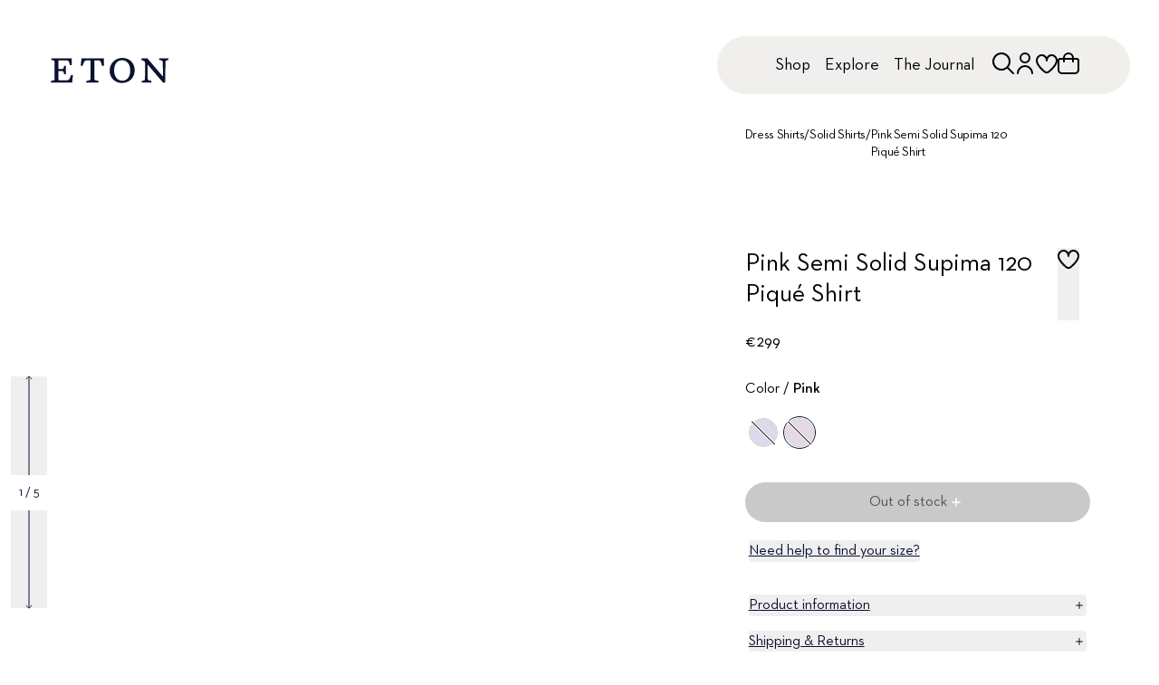

--- FILE ---
content_type: text/html; charset=utf-8
request_url: https://www.etonshirts.com/de/en/product/pink-piquet
body_size: 60547
content:
<!DOCTYPE html><html class="font-neutraface " lang="en-de"><head><meta charSet="utf-8" data-next-head=""/><meta name="viewport" content="width=device-width" data-next-head=""/><meta name="format-detection" content="telephone=no" data-next-head=""/><title data-next-head="">Pink Semi Solid Supima 120 Piqué Shirt - Eton</title><meta class="swiftype" name="title" data-type="string" content="Pink Semi Solid Supima 120 Piqué Shirt - Eton" data-next-head=""/><meta property="og:title" content="Pink Semi Solid Supima 120 Piqué Shirt - Eton" data-next-head=""/><meta property="twitter:title" content="Pink Semi Solid Supima 120 Piqué Shirt - Eton" data-next-head=""/><meta property="og:image:alt" content="Pink Semi Solid Supima 120 Piqué Shirt - Eton" data-next-head=""/><meta property="twitter:image:alt" content="Pink Semi Solid Supima 120 Piqué Shirt - Eton" data-next-head=""/><meta name="description" content="A dress shirt in an elevated piqué fabric with a semi-solid pattern woven from luxurious 100% organi" data-next-head=""/><meta name="og:description" content="A dress shirt in an elevated piqué fabric with a semi-solid pattern woven from luxurious 100% organi" data-next-head=""/><meta property="og:image" content="https://api.etonshirts.com/v1/retail/image/1080/bynder/ce636c69-bef8-4663-8a0b-1024eaf4ca41/pink-piquet_2024-02-01T144552114Z.webp" data-next-head=""/><meta property="twitter:image:src" content="https://api.etonshirts.com/v1/retail/image/1080/bynder/ce636c69-bef8-4663-8a0b-1024eaf4ca41/pink-piquet_2024-02-01T144552114Z.webp" data-next-head=""/><meta property="og:type" content="product" data-next-head=""/><meta property="twitter:type" content="product" data-next-head=""/><link rel="alternate" hrefLang="en-au" href="https://www.etonshirts.com/au/en/product/pink-piquet" data-next-head=""/><link rel="alternate" hrefLang="de-at" href="https://www.etonshirts.com/at/de/product/pink-piquet" data-next-head=""/><link rel="alternate" hrefLang="en-at" href="https://www.etonshirts.com/at/en/product/pink-piquet" data-next-head=""/><link rel="alternate" hrefLang="fr-be" href="https://www.etonshirts.com/be/fr/product/pink-piquet" data-next-head=""/><link rel="alternate" hrefLang="en-be" href="https://www.etonshirts.com/be/en/product/pink-piquet" data-next-head=""/><link rel="alternate" hrefLang="en-bm" href="https://www.etonshirts.com/bm/en/product/pink-piquet" data-next-head=""/><link rel="alternate" hrefLang="bg-bg" href="https://www.etonshirts.com/bg/en/product/pink-piquet" data-next-head=""/><link rel="alternate" hrefLang="en-bg" href="https://www.etonshirts.com/bg/en/product/pink-piquet" data-next-head=""/><link rel="alternate" hrefLang="fr-ca" href="https://www.etonshirts.com/ca/fr/product/pink-piquet" data-next-head=""/><link rel="alternate" hrefLang="en-ca" href="https://www.etonshirts.com/ca/en/product/pink-piquet" data-next-head=""/><link rel="alternate" hrefLang="hr-hr" href="https://www.etonshirts.com/hr/en/product/pink-piquet" data-next-head=""/><link rel="alternate" hrefLang="en-hr" href="https://www.etonshirts.com/hr/en/product/pink-piquet" data-next-head=""/><link rel="alternate" hrefLang="el-cy" href="https://www.etonshirts.com/cy/en/product/pink-piquet" data-next-head=""/><link rel="alternate" hrefLang="tr-cy" href="https://www.etonshirts.com/cy/en/product/pink-piquet" data-next-head=""/><link rel="alternate" hrefLang="en-cy" href="https://www.etonshirts.com/cy/en/product/pink-piquet" data-next-head=""/><link rel="alternate" hrefLang="cs-cz" href="https://www.etonshirts.com/cz/en/product/pink-piquet" data-next-head=""/><link rel="alternate" hrefLang="en-cz" href="https://www.etonshirts.com/cz/en/product/pink-piquet" data-next-head=""/><link rel="alternate" hrefLang="da-dk" href="https://www.etonshirts.com/dk/en/product/pink-piquet" data-next-head=""/><link rel="alternate" hrefLang="en-dk" href="https://www.etonshirts.com/dk/en/product/pink-piquet" data-next-head=""/><link rel="alternate" hrefLang="es-do" href="https://www.etonshirts.com/do/en/product/pink-piquet" data-next-head=""/><link rel="alternate" hrefLang="ht-do" href="https://www.etonshirts.com/do/en/product/pink-piquet" data-next-head=""/><link rel="alternate" hrefLang="en-do" href="https://www.etonshirts.com/do/en/product/pink-piquet" data-next-head=""/><link rel="alternate" hrefLang="et-ee" href="https://www.etonshirts.com/ee/en/product/pink-piquet" data-next-head=""/><link rel="alternate" hrefLang="en-ee" href="https://www.etonshirts.com/ee/en/product/pink-piquet" data-next-head=""/><link rel="alternate" hrefLang="fi-fi" href="https://www.etonshirts.com/fi/en/product/pink-piquet" data-next-head=""/><link rel="alternate" hrefLang="en-fi" href="https://www.etonshirts.com/fi/en/product/pink-piquet" data-next-head=""/><link rel="alternate" hrefLang="fr-fr" href="https://www.etonshirts.com/fr/fr/product/pink-piquet" data-next-head=""/><link rel="alternate" hrefLang="en-fr" href="https://www.etonshirts.com/fr/en/product/pink-piquet" data-next-head=""/><link rel="alternate" hrefLang="de-de" href="https://www.etonshirts.com/de/de/product/pink-piquet" data-next-head=""/><link rel="alternate" hrefLang="en-de" href="https://www.etonshirts.com/de/en/product/pink-piquet" data-next-head=""/><link rel="alternate" hrefLang="el-gr" href="https://www.etonshirts.com/gr/en/product/pink-piquet" data-next-head=""/><link rel="alternate" hrefLang="en-gr" href="https://www.etonshirts.com/gr/en/product/pink-piquet" data-next-head=""/><link rel="alternate" hrefLang="en-gg" href="https://www.etonshirts.com/gg/en/product/pink-piquet" data-next-head=""/><link rel="alternate" hrefLang="zh-hk" href="https://www.etonshirts.com/hk/en/product/pink-piquet" data-next-head=""/><link rel="alternate" hrefLang="en-hk" href="https://www.etonshirts.com/hk/en/product/pink-piquet" data-next-head=""/><link rel="alternate" hrefLang="hu-hu" href="https://www.etonshirts.com/hu/en/product/pink-piquet" data-next-head=""/><link rel="alternate" hrefLang="en-hu" href="https://www.etonshirts.com/hu/en/product/pink-piquet" data-next-head=""/><link rel="alternate" hrefLang="is-is" href="https://www.etonshirts.com/is/en/product/pink-piquet" data-next-head=""/><link rel="alternate" hrefLang="en-is" href="https://www.etonshirts.com/is/en/product/pink-piquet" data-next-head=""/><link rel="alternate" hrefLang="hi-in" href="https://www.etonshirts.com/in/en/product/pink-piquet" data-next-head=""/><link rel="alternate" hrefLang="en-in" href="https://www.etonshirts.com/in/en/product/pink-piquet" data-next-head=""/><link rel="alternate" hrefLang="ga-ie" href="https://www.etonshirts.com/ie/en/product/pink-piquet" data-next-head=""/><link rel="alternate" hrefLang="en-ie" href="https://www.etonshirts.com/ie/en/product/pink-piquet" data-next-head=""/><link rel="alternate" hrefLang="it-it" href="https://www.etonshirts.com/it/en/product/pink-piquet" data-next-head=""/><link rel="alternate" hrefLang="en-it" href="https://www.etonshirts.com/it/en/product/pink-piquet" data-next-head=""/><link rel="alternate" hrefLang="ja-jp" href="https://www.etonshirts.com/jp/ja/product/pink-piquet" data-next-head=""/><link rel="alternate" hrefLang="en-jp" href="https://www.etonshirts.com/jp/en/product/pink-piquet" data-next-head=""/><link rel="alternate" hrefLang="fr-je" href="https://www.etonshirts.com/je/fr/product/pink-piquet" data-next-head=""/><link rel="alternate" hrefLang="en-je" href="https://www.etonshirts.com/je/en/product/pink-piquet" data-next-head=""/><link rel="alternate" hrefLang="sw-ke" href="https://www.etonshirts.com/ke/en/product/pink-piquet" data-next-head=""/><link rel="alternate" hrefLang="en-ke" href="https://www.etonshirts.com/ke/en/product/pink-piquet" data-next-head=""/><link rel="alternate" hrefLang="ko-kr" href="https://www.etonshirts.com/kr/ko/product/pink-piquet" data-next-head=""/><link rel="alternate" hrefLang="en-kr" href="https://www.etonshirts.com/kr/en/product/pink-piquet" data-next-head=""/><link rel="alternate" hrefLang="lv-lv" href="https://www.etonshirts.com/lv/en/product/pink-piquet" data-next-head=""/><link rel="alternate" hrefLang="en-lv" href="https://www.etonshirts.com/lv/en/product/pink-piquet" data-next-head=""/><link rel="alternate" hrefLang="lt-lt" href="https://www.etonshirts.com/lt/en/product/pink-piquet" data-next-head=""/><link rel="alternate" hrefLang="en-lt" href="https://www.etonshirts.com/lt/en/product/pink-piquet" data-next-head=""/><link rel="alternate" hrefLang="fr-lu" href="https://www.etonshirts.com/lu/fr/product/pink-piquet" data-next-head=""/><link rel="alternate" hrefLang="lb-lu" href="https://www.etonshirts.com/lu/en/product/pink-piquet" data-next-head=""/><link rel="alternate" hrefLang="de-lu" href="https://www.etonshirts.com/lu/de/product/pink-piquet" data-next-head=""/><link rel="alternate" hrefLang="en-lu" href="https://www.etonshirts.com/lu/en/product/pink-piquet" data-next-head=""/><link rel="alternate" hrefLang="mt-mt" href="https://www.etonshirts.com/mt/en/product/pink-piquet" data-next-head=""/><link rel="alternate" hrefLang="en-mt" href="https://www.etonshirts.com/mt/en/product/pink-piquet" data-next-head=""/><link rel="alternate" hrefLang="fr-mc" href="https://www.etonshirts.com/mc/fr/product/pink-piquet" data-next-head=""/><link rel="alternate" hrefLang="en-mc" href="https://www.etonshirts.com/mc/en/product/pink-piquet" data-next-head=""/><link rel="alternate" hrefLang="nl-nl" href="https://www.etonshirts.com/nl/en/product/pink-piquet" data-next-head=""/><link rel="alternate" hrefLang="en-nl" href="https://www.etonshirts.com/nl/en/product/pink-piquet" data-next-head=""/><link rel="alternate" hrefLang="no-no" href="https://www.etonshirts.com/no/en/product/pink-piquet" data-next-head=""/><link rel="alternate" hrefLang="en-no" href="https://www.etonshirts.com/no/en/product/pink-piquet" data-next-head=""/><link rel="alternate" hrefLang="pl-pl" href="https://www.etonshirts.com/pl/en/product/pink-piquet" data-next-head=""/><link rel="alternate" hrefLang="en-pl" href="https://www.etonshirts.com/pl/en/product/pink-piquet" data-next-head=""/><link rel="alternate" hrefLang="pt-pt" href="https://www.etonshirts.com/pt/en/product/pink-piquet" data-next-head=""/><link rel="alternate" hrefLang="en-pt" href="https://www.etonshirts.com/pt/en/product/pink-piquet" data-next-head=""/><link rel="alternate" hrefLang="ro-ro" href="https://www.etonshirts.com/ro/en/product/pink-piquet" data-next-head=""/><link rel="alternate" hrefLang="en-ro" href="https://www.etonshirts.com/ro/en/product/pink-piquet" data-next-head=""/><link rel="alternate" hrefLang="ms-sg" href="https://www.etonshirts.com/sg/en/product/pink-piquet" data-next-head=""/><link rel="alternate" hrefLang="zh-sg" href="https://www.etonshirts.com/sg/en/product/pink-piquet" data-next-head=""/><link rel="alternate" hrefLang="en-sg" href="https://www.etonshirts.com/sg/en/product/pink-piquet" data-next-head=""/><link rel="alternate" hrefLang="sk-sk" href="https://www.etonshirts.com/sk/en/product/pink-piquet" data-next-head=""/><link rel="alternate" hrefLang="en-sk" href="https://www.etonshirts.com/sk/en/product/pink-piquet" data-next-head=""/><link rel="alternate" hrefLang="sl-si" href="https://www.etonshirts.com/si/en/product/pink-piquet" data-next-head=""/><link rel="alternate" hrefLang="en-si" href="https://www.etonshirts.com/si/en/product/pink-piquet" data-next-head=""/><link rel="alternate" hrefLang="af-za" href="https://www.etonshirts.com/za/en/product/pink-piquet" data-next-head=""/><link rel="alternate" hrefLang="en-za" href="https://www.etonshirts.com/za/en/product/pink-piquet" data-next-head=""/><link rel="alternate" hrefLang="es-es" href="https://www.etonshirts.com/es/en/product/pink-piquet" data-next-head=""/><link rel="alternate" hrefLang="en-es" href="https://www.etonshirts.com/es/en/product/pink-piquet" data-next-head=""/><link rel="alternate" hrefLang="sv-se" href="https://www.etonshirts.com/se/sv/product/pink-piquet" data-next-head=""/><link rel="alternate" hrefLang="en-se" href="https://www.etonshirts.com/se/en/product/pink-piquet" data-next-head=""/><link rel="alternate" hrefLang="de-ch" href="https://www.etonshirts.com/ch/de/product/pink-piquet" data-next-head=""/><link rel="alternate" hrefLang="fr-ch" href="https://www.etonshirts.com/ch/fr/product/pink-piquet" data-next-head=""/><link rel="alternate" hrefLang="en-ch" href="https://www.etonshirts.com/ch/en/product/pink-piquet" data-next-head=""/><link rel="alternate" hrefLang="ar-ae" href="https://www.etonshirts.com/ae/en/product/pink-piquet" data-next-head=""/><link rel="alternate" hrefLang="en-ae" href="https://www.etonshirts.com/ae/en/product/pink-piquet" data-next-head=""/><link rel="alternate" hrefLang="en-gb" href="https://www.etonshirts.com/gb/en/product/pink-piquet" data-next-head=""/><link rel="alternate" hrefLang="en-us" href="https://www.etonshirts.com/us/en/product/pink-piquet" data-next-head=""/><link rel="alternate" hrefLang="vi-vn" href="https://www.etonshirts.com/vn/en/product/pink-piquet" data-next-head=""/><link rel="alternate" hrefLang="en-vn" href="https://www.etonshirts.com/vn/en/product/pink-piquet" data-next-head=""/><link rel="alternate" hrefLang="x-default" href="https://www.etonshirts.com/us/en/product/pink-piquet" data-next-head=""/><link rel="canonical" href="https://www.etonshirts.com/de/en/product/pink-piquet" data-next-head=""/><link rel="icon" href="/favicon.ico"/><meta name="theme-color" content="#0b1130"/><meta name="theme-color" content="#0b1130" media="(prefers-color-scheme: dark)"/><link rel="preconnect" href="https://analytics.etonshirts.com"/><link rel="preconnect" href="https://www.googletagmanager.com"/><link rel="preconnect" href="https://eton.centra.com"/><link rel="preconnect" href="https://images.ctfassets.net"/><link rel="preconnect" href="https://videos.ctfassets.net"/><link rel="dns-prefetch" href="https://analytics.etonshirts.com"/><link rel="dns-prefetch" href="https://www.googletagmanager.com"/><link rel="dns-prefetch" href="https://eton.centra.com"/><link rel="dns-prefetch" href="https://images.ctfassets.net"/><link rel="dns-prefetch" href="https://videos.ctfassets.net"/><meta name="google-site-verification" content="-WIgEW1F6KIdDyfaBRwoUAxUn91-JuWh48CSswibHGI"/><meta class="swiftype" name="locale" data-type="string" content="en"/><link rel="preload" href="/_next/static/media/7fffd8de76018821-s.p.woff2" as="font" type="font/woff2" crossorigin="anonymous" data-next-font="size-adjust"/><link rel="preload" href="/_next/static/media/39caedbb8d1b59c8-s.p.woff2" as="font" type="font/woff2" crossorigin="anonymous" data-next-font="size-adjust"/><link rel="preload" href="/_next/static/css/1a9951a410caf345.css" as="style"/><link rel="preload" href="/_next/static/css/3835098715af8a7c.css" as="style"/><script type="application/ld+json" data-next-head="">{"@context":"https://schema.org","@type":"ProductGroup","@id":"pink-piquet","name":"Pink Semi Solid Supima 120 Piqué Shirt","url":"https://www.etonshirts.com/de/en/product/pink-piquet","brand":"Eton","sku":"7156-53-241-170","material":"100% Cotton","pattern":"Check","audience":{"@type":"PeopleAudience","requiredGender":"https://schema.org/Male","suggestedMinAge":18,"suggestedMaxAge":65},"color":"Pink","description":"A dress shirt in an elevated piqué fabric with a semi-solid pattern woven from luxurious 100% organic Supima cotton in Italy. This spring staple with a silky drape, lightweight hand, and elegant texture is elevated with mother-of-pearl buttons and 2 mm stitching on collar and cuffs.\n","slogan":"Organic Cotton","productGroupID":"7156-53-241-170","hasVariant":[{"@type":"Product","name":"Pink Semi Solid Supima 120 Piqué Shirt - Slim fit, 35","inProductGroupWithID":"7156-53-241-170","brand":"Eton","sku":"1000111245335","size":"35","gtin13":"7313583465030","description":"A dress shirt in an elevated piqué fabric with a semi-solid pattern woven from luxurious 100% organic Supima cotton in Italy. This spring staple with a silky drape, lightweight hand, and elegant texture is elevated with mother-of-pearl buttons and 2 mm stitching on collar and cuffs.\n","image":["https://api.etonshirts.com/v1/retail/image/1080/bynder/ce636c69-bef8-4663-8a0b-1024eaf4ca41/pink-piquet_2024-02-01T144552114Z.webp","https://api.etonshirts.com/v1/retail/image/1080/bynder/62a90ceb-af17-46c2-a269-c989cb3ccf41/pink-piquet_2024-02-02T103550302Z.webp","https://api.etonshirts.com/v1/retail/image/1080/bynder/722a12cc-592d-4ef7-bd25-d854da76a57c/pink-piquet_2024-03-07T132050071Z.webp","https://api.etonshirts.com/v1/retail/image/1080/bynder/8e331de4-673b-4ee5-bedb-dc40e19a1445/pink-piquet_2023-12-14T093550375Z.webp","https://api.etonshirts.com/v1/retail/image/1080/bynder/efb4ca0e-7b01-4298-92e0-cc552807fcf1/pink-piquet_2024-02-01T144551682Z.webp","https://api.etonshirts.com/v1/retail/image/1080/bynder/c807681e-9248-4284-ad57-ff9589e19314/pink-piquet_2024-02-01T144551889Z.webp","https://api.etonshirts.com/v1/retail/image/1080/bynder/642ff307-9eae-4373-8cad-107f0b5f05b6/pink-piquet_2024-01-09T085050051Z.webp","https://api.etonshirts.com/v1/retail/image/1080/bynder/a793ae10-8d43-4a79-b4a5-064627e5773b/pink-piquet_2024-01-09T085049919Z.webp","https://api.etonshirts.com/v1/retail/image/1080/bynder/efa08182-29a3-448b-b46a-19ef09faea08/pink-piquet_2024-01-09T08505022Z.webp","https://api.etonshirts.com/v1/retail/image/1080/bynder/0a69e05c-a685-4ac4-90de-2b3c7e35ae78/pink-piquet_2024-01-09T085050202Z.webp"],"offers":{"@type":"Offer","price":299,"priceCurrency":"EUR","availability":"https://schema.org/OutOfStock","url":"https://www.etonshirts.com/de/en/product/pink-piquet?bodyfit=1&size=191","potentialAction":{"@type":"BuyAction"}}},{"@type":"Product","name":"Pink Semi Solid Supima 120 Piqué Shirt - Slim fit, 36","inProductGroupWithID":"7156-53-241-170","brand":"Eton","sku":"1000111245336","size":"36","gtin13":"7313583465047","description":"A dress shirt in an elevated piqué fabric with a semi-solid pattern woven from luxurious 100% organic Supima cotton in Italy. This spring staple with a silky drape, lightweight hand, and elegant texture is elevated with mother-of-pearl buttons and 2 mm stitching on collar and cuffs.\n","image":["https://api.etonshirts.com/v1/retail/image/1080/bynder/ce636c69-bef8-4663-8a0b-1024eaf4ca41/pink-piquet_2024-02-01T144552114Z.webp","https://api.etonshirts.com/v1/retail/image/1080/bynder/62a90ceb-af17-46c2-a269-c989cb3ccf41/pink-piquet_2024-02-02T103550302Z.webp","https://api.etonshirts.com/v1/retail/image/1080/bynder/722a12cc-592d-4ef7-bd25-d854da76a57c/pink-piquet_2024-03-07T132050071Z.webp","https://api.etonshirts.com/v1/retail/image/1080/bynder/8e331de4-673b-4ee5-bedb-dc40e19a1445/pink-piquet_2023-12-14T093550375Z.webp","https://api.etonshirts.com/v1/retail/image/1080/bynder/efb4ca0e-7b01-4298-92e0-cc552807fcf1/pink-piquet_2024-02-01T144551682Z.webp","https://api.etonshirts.com/v1/retail/image/1080/bynder/c807681e-9248-4284-ad57-ff9589e19314/pink-piquet_2024-02-01T144551889Z.webp","https://api.etonshirts.com/v1/retail/image/1080/bynder/642ff307-9eae-4373-8cad-107f0b5f05b6/pink-piquet_2024-01-09T085050051Z.webp","https://api.etonshirts.com/v1/retail/image/1080/bynder/a793ae10-8d43-4a79-b4a5-064627e5773b/pink-piquet_2024-01-09T085049919Z.webp","https://api.etonshirts.com/v1/retail/image/1080/bynder/efa08182-29a3-448b-b46a-19ef09faea08/pink-piquet_2024-01-09T08505022Z.webp","https://api.etonshirts.com/v1/retail/image/1080/bynder/0a69e05c-a685-4ac4-90de-2b3c7e35ae78/pink-piquet_2024-01-09T085050202Z.webp"],"offers":{"@type":"Offer","price":299,"priceCurrency":"EUR","availability":"https://schema.org/OutOfStock","url":"https://www.etonshirts.com/de/en/product/pink-piquet?bodyfit=1&size=192","potentialAction":{"@type":"BuyAction"}}},{"@type":"Product","name":"Pink Semi Solid Supima 120 Piqué Shirt - Slim fit, 37","inProductGroupWithID":"7156-53-241-170","brand":"Eton","sku":"1000111245337","size":"37","gtin13":"7313583465054","description":"A dress shirt in an elevated piqué fabric with a semi-solid pattern woven from luxurious 100% organic Supima cotton in Italy. This spring staple with a silky drape, lightweight hand, and elegant texture is elevated with mother-of-pearl buttons and 2 mm stitching on collar and cuffs.\n","image":["https://api.etonshirts.com/v1/retail/image/1080/bynder/ce636c69-bef8-4663-8a0b-1024eaf4ca41/pink-piquet_2024-02-01T144552114Z.webp","https://api.etonshirts.com/v1/retail/image/1080/bynder/62a90ceb-af17-46c2-a269-c989cb3ccf41/pink-piquet_2024-02-02T103550302Z.webp","https://api.etonshirts.com/v1/retail/image/1080/bynder/722a12cc-592d-4ef7-bd25-d854da76a57c/pink-piquet_2024-03-07T132050071Z.webp","https://api.etonshirts.com/v1/retail/image/1080/bynder/8e331de4-673b-4ee5-bedb-dc40e19a1445/pink-piquet_2023-12-14T093550375Z.webp","https://api.etonshirts.com/v1/retail/image/1080/bynder/efb4ca0e-7b01-4298-92e0-cc552807fcf1/pink-piquet_2024-02-01T144551682Z.webp","https://api.etonshirts.com/v1/retail/image/1080/bynder/c807681e-9248-4284-ad57-ff9589e19314/pink-piquet_2024-02-01T144551889Z.webp","https://api.etonshirts.com/v1/retail/image/1080/bynder/642ff307-9eae-4373-8cad-107f0b5f05b6/pink-piquet_2024-01-09T085050051Z.webp","https://api.etonshirts.com/v1/retail/image/1080/bynder/a793ae10-8d43-4a79-b4a5-064627e5773b/pink-piquet_2024-01-09T085049919Z.webp","https://api.etonshirts.com/v1/retail/image/1080/bynder/efa08182-29a3-448b-b46a-19ef09faea08/pink-piquet_2024-01-09T08505022Z.webp","https://api.etonshirts.com/v1/retail/image/1080/bynder/0a69e05c-a685-4ac4-90de-2b3c7e35ae78/pink-piquet_2024-01-09T085050202Z.webp"],"offers":{"@type":"Offer","price":299,"priceCurrency":"EUR","availability":"https://schema.org/OutOfStock","url":"https://www.etonshirts.com/de/en/product/pink-piquet?bodyfit=1&size=193","potentialAction":{"@type":"BuyAction"}}},{"@type":"Product","name":"Pink Semi Solid Supima 120 Piqué Shirt - Slim fit, 38","inProductGroupWithID":"7156-53-241-170","brand":"Eton","sku":"1000111245338","size":"38","gtin13":"7313583465061","description":"A dress shirt in an elevated piqué fabric with a semi-solid pattern woven from luxurious 100% organic Supima cotton in Italy. This spring staple with a silky drape, lightweight hand, and elegant texture is elevated with mother-of-pearl buttons and 2 mm stitching on collar and cuffs.\n","image":["https://api.etonshirts.com/v1/retail/image/1080/bynder/ce636c69-bef8-4663-8a0b-1024eaf4ca41/pink-piquet_2024-02-01T144552114Z.webp","https://api.etonshirts.com/v1/retail/image/1080/bynder/62a90ceb-af17-46c2-a269-c989cb3ccf41/pink-piquet_2024-02-02T103550302Z.webp","https://api.etonshirts.com/v1/retail/image/1080/bynder/722a12cc-592d-4ef7-bd25-d854da76a57c/pink-piquet_2024-03-07T132050071Z.webp","https://api.etonshirts.com/v1/retail/image/1080/bynder/8e331de4-673b-4ee5-bedb-dc40e19a1445/pink-piquet_2023-12-14T093550375Z.webp","https://api.etonshirts.com/v1/retail/image/1080/bynder/efb4ca0e-7b01-4298-92e0-cc552807fcf1/pink-piquet_2024-02-01T144551682Z.webp","https://api.etonshirts.com/v1/retail/image/1080/bynder/c807681e-9248-4284-ad57-ff9589e19314/pink-piquet_2024-02-01T144551889Z.webp","https://api.etonshirts.com/v1/retail/image/1080/bynder/642ff307-9eae-4373-8cad-107f0b5f05b6/pink-piquet_2024-01-09T085050051Z.webp","https://api.etonshirts.com/v1/retail/image/1080/bynder/a793ae10-8d43-4a79-b4a5-064627e5773b/pink-piquet_2024-01-09T085049919Z.webp","https://api.etonshirts.com/v1/retail/image/1080/bynder/efa08182-29a3-448b-b46a-19ef09faea08/pink-piquet_2024-01-09T08505022Z.webp","https://api.etonshirts.com/v1/retail/image/1080/bynder/0a69e05c-a685-4ac4-90de-2b3c7e35ae78/pink-piquet_2024-01-09T085050202Z.webp"],"offers":{"@type":"Offer","price":299,"priceCurrency":"EUR","availability":"https://schema.org/OutOfStock","url":"https://www.etonshirts.com/de/en/product/pink-piquet?bodyfit=1&size=194","potentialAction":{"@type":"BuyAction"}}},{"@type":"Product","name":"Pink Semi Solid Supima 120 Piqué Shirt - Slim fit, 39","inProductGroupWithID":"7156-53-241-170","brand":"Eton","sku":"1000111245339","size":"39","gtin13":"7313583465078","description":"A dress shirt in an elevated piqué fabric with a semi-solid pattern woven from luxurious 100% organic Supima cotton in Italy. This spring staple with a silky drape, lightweight hand, and elegant texture is elevated with mother-of-pearl buttons and 2 mm stitching on collar and cuffs.\n","image":["https://api.etonshirts.com/v1/retail/image/1080/bynder/ce636c69-bef8-4663-8a0b-1024eaf4ca41/pink-piquet_2024-02-01T144552114Z.webp","https://api.etonshirts.com/v1/retail/image/1080/bynder/62a90ceb-af17-46c2-a269-c989cb3ccf41/pink-piquet_2024-02-02T103550302Z.webp","https://api.etonshirts.com/v1/retail/image/1080/bynder/722a12cc-592d-4ef7-bd25-d854da76a57c/pink-piquet_2024-03-07T132050071Z.webp","https://api.etonshirts.com/v1/retail/image/1080/bynder/8e331de4-673b-4ee5-bedb-dc40e19a1445/pink-piquet_2023-12-14T093550375Z.webp","https://api.etonshirts.com/v1/retail/image/1080/bynder/efb4ca0e-7b01-4298-92e0-cc552807fcf1/pink-piquet_2024-02-01T144551682Z.webp","https://api.etonshirts.com/v1/retail/image/1080/bynder/c807681e-9248-4284-ad57-ff9589e19314/pink-piquet_2024-02-01T144551889Z.webp","https://api.etonshirts.com/v1/retail/image/1080/bynder/642ff307-9eae-4373-8cad-107f0b5f05b6/pink-piquet_2024-01-09T085050051Z.webp","https://api.etonshirts.com/v1/retail/image/1080/bynder/a793ae10-8d43-4a79-b4a5-064627e5773b/pink-piquet_2024-01-09T085049919Z.webp","https://api.etonshirts.com/v1/retail/image/1080/bynder/efa08182-29a3-448b-b46a-19ef09faea08/pink-piquet_2024-01-09T08505022Z.webp","https://api.etonshirts.com/v1/retail/image/1080/bynder/0a69e05c-a685-4ac4-90de-2b3c7e35ae78/pink-piquet_2024-01-09T085050202Z.webp"],"offers":{"@type":"Offer","price":299,"priceCurrency":"EUR","availability":"https://schema.org/OutOfStock","url":"https://www.etonshirts.com/de/en/product/pink-piquet?bodyfit=1&size=195","potentialAction":{"@type":"BuyAction"}}},{"@type":"Product","name":"Pink Semi Solid Supima 120 Piqué Shirt - Slim fit, 40","inProductGroupWithID":"7156-53-241-170","brand":"Eton","sku":"1000111245340","size":"40","gtin13":"7313583465085","description":"A dress shirt in an elevated piqué fabric with a semi-solid pattern woven from luxurious 100% organic Supima cotton in Italy. This spring staple with a silky drape, lightweight hand, and elegant texture is elevated with mother-of-pearl buttons and 2 mm stitching on collar and cuffs.\n","image":["https://api.etonshirts.com/v1/retail/image/1080/bynder/ce636c69-bef8-4663-8a0b-1024eaf4ca41/pink-piquet_2024-02-01T144552114Z.webp","https://api.etonshirts.com/v1/retail/image/1080/bynder/62a90ceb-af17-46c2-a269-c989cb3ccf41/pink-piquet_2024-02-02T103550302Z.webp","https://api.etonshirts.com/v1/retail/image/1080/bynder/722a12cc-592d-4ef7-bd25-d854da76a57c/pink-piquet_2024-03-07T132050071Z.webp","https://api.etonshirts.com/v1/retail/image/1080/bynder/8e331de4-673b-4ee5-bedb-dc40e19a1445/pink-piquet_2023-12-14T093550375Z.webp","https://api.etonshirts.com/v1/retail/image/1080/bynder/efb4ca0e-7b01-4298-92e0-cc552807fcf1/pink-piquet_2024-02-01T144551682Z.webp","https://api.etonshirts.com/v1/retail/image/1080/bynder/c807681e-9248-4284-ad57-ff9589e19314/pink-piquet_2024-02-01T144551889Z.webp","https://api.etonshirts.com/v1/retail/image/1080/bynder/642ff307-9eae-4373-8cad-107f0b5f05b6/pink-piquet_2024-01-09T085050051Z.webp","https://api.etonshirts.com/v1/retail/image/1080/bynder/a793ae10-8d43-4a79-b4a5-064627e5773b/pink-piquet_2024-01-09T085049919Z.webp","https://api.etonshirts.com/v1/retail/image/1080/bynder/efa08182-29a3-448b-b46a-19ef09faea08/pink-piquet_2024-01-09T08505022Z.webp","https://api.etonshirts.com/v1/retail/image/1080/bynder/0a69e05c-a685-4ac4-90de-2b3c7e35ae78/pink-piquet_2024-01-09T085050202Z.webp"],"offers":{"@type":"Offer","price":299,"priceCurrency":"EUR","availability":"https://schema.org/OutOfStock","url":"https://www.etonshirts.com/de/en/product/pink-piquet?bodyfit=1&size=196","potentialAction":{"@type":"BuyAction"}}},{"@type":"Product","name":"Pink Semi Solid Supima 120 Piqué Shirt - Slim fit, 41","inProductGroupWithID":"7156-53-241-170","brand":"Eton","sku":"1000111245341","size":"41","gtin13":"7313583465092","description":"A dress shirt in an elevated piqué fabric with a semi-solid pattern woven from luxurious 100% organic Supima cotton in Italy. This spring staple with a silky drape, lightweight hand, and elegant texture is elevated with mother-of-pearl buttons and 2 mm stitching on collar and cuffs.\n","image":["https://api.etonshirts.com/v1/retail/image/1080/bynder/ce636c69-bef8-4663-8a0b-1024eaf4ca41/pink-piquet_2024-02-01T144552114Z.webp","https://api.etonshirts.com/v1/retail/image/1080/bynder/62a90ceb-af17-46c2-a269-c989cb3ccf41/pink-piquet_2024-02-02T103550302Z.webp","https://api.etonshirts.com/v1/retail/image/1080/bynder/722a12cc-592d-4ef7-bd25-d854da76a57c/pink-piquet_2024-03-07T132050071Z.webp","https://api.etonshirts.com/v1/retail/image/1080/bynder/8e331de4-673b-4ee5-bedb-dc40e19a1445/pink-piquet_2023-12-14T093550375Z.webp","https://api.etonshirts.com/v1/retail/image/1080/bynder/efb4ca0e-7b01-4298-92e0-cc552807fcf1/pink-piquet_2024-02-01T144551682Z.webp","https://api.etonshirts.com/v1/retail/image/1080/bynder/c807681e-9248-4284-ad57-ff9589e19314/pink-piquet_2024-02-01T144551889Z.webp","https://api.etonshirts.com/v1/retail/image/1080/bynder/642ff307-9eae-4373-8cad-107f0b5f05b6/pink-piquet_2024-01-09T085050051Z.webp","https://api.etonshirts.com/v1/retail/image/1080/bynder/a793ae10-8d43-4a79-b4a5-064627e5773b/pink-piquet_2024-01-09T085049919Z.webp","https://api.etonshirts.com/v1/retail/image/1080/bynder/efa08182-29a3-448b-b46a-19ef09faea08/pink-piquet_2024-01-09T08505022Z.webp","https://api.etonshirts.com/v1/retail/image/1080/bynder/0a69e05c-a685-4ac4-90de-2b3c7e35ae78/pink-piquet_2024-01-09T085050202Z.webp"],"offers":{"@type":"Offer","price":299,"priceCurrency":"EUR","availability":"https://schema.org/OutOfStock","url":"https://www.etonshirts.com/de/en/product/pink-piquet?bodyfit=1&size=197","potentialAction":{"@type":"BuyAction"}}},{"@type":"Product","name":"Pink Semi Solid Supima 120 Piqué Shirt - Slim fit, 42","inProductGroupWithID":"7156-53-241-170","brand":"Eton","sku":"1000111245342","size":"42","gtin13":"7313583465108","description":"A dress shirt in an elevated piqué fabric with a semi-solid pattern woven from luxurious 100% organic Supima cotton in Italy. This spring staple with a silky drape, lightweight hand, and elegant texture is elevated with mother-of-pearl buttons and 2 mm stitching on collar and cuffs.\n","image":["https://api.etonshirts.com/v1/retail/image/1080/bynder/ce636c69-bef8-4663-8a0b-1024eaf4ca41/pink-piquet_2024-02-01T144552114Z.webp","https://api.etonshirts.com/v1/retail/image/1080/bynder/62a90ceb-af17-46c2-a269-c989cb3ccf41/pink-piquet_2024-02-02T103550302Z.webp","https://api.etonshirts.com/v1/retail/image/1080/bynder/722a12cc-592d-4ef7-bd25-d854da76a57c/pink-piquet_2024-03-07T132050071Z.webp","https://api.etonshirts.com/v1/retail/image/1080/bynder/8e331de4-673b-4ee5-bedb-dc40e19a1445/pink-piquet_2023-12-14T093550375Z.webp","https://api.etonshirts.com/v1/retail/image/1080/bynder/efb4ca0e-7b01-4298-92e0-cc552807fcf1/pink-piquet_2024-02-01T144551682Z.webp","https://api.etonshirts.com/v1/retail/image/1080/bynder/c807681e-9248-4284-ad57-ff9589e19314/pink-piquet_2024-02-01T144551889Z.webp","https://api.etonshirts.com/v1/retail/image/1080/bynder/642ff307-9eae-4373-8cad-107f0b5f05b6/pink-piquet_2024-01-09T085050051Z.webp","https://api.etonshirts.com/v1/retail/image/1080/bynder/a793ae10-8d43-4a79-b4a5-064627e5773b/pink-piquet_2024-01-09T085049919Z.webp","https://api.etonshirts.com/v1/retail/image/1080/bynder/efa08182-29a3-448b-b46a-19ef09faea08/pink-piquet_2024-01-09T08505022Z.webp","https://api.etonshirts.com/v1/retail/image/1080/bynder/0a69e05c-a685-4ac4-90de-2b3c7e35ae78/pink-piquet_2024-01-09T085050202Z.webp"],"offers":{"@type":"Offer","price":299,"priceCurrency":"EUR","availability":"https://schema.org/OutOfStock","url":"https://www.etonshirts.com/de/en/product/pink-piquet?bodyfit=1&size=198","potentialAction":{"@type":"BuyAction"}}},{"@type":"Product","name":"Pink Semi Solid Supima 120 Piqué Shirt - Slim fit, 43","inProductGroupWithID":"7156-53-241-170","brand":"Eton","sku":"1000111245343","size":"43","gtin13":"7313583465115","description":"A dress shirt in an elevated piqué fabric with a semi-solid pattern woven from luxurious 100% organic Supima cotton in Italy. This spring staple with a silky drape, lightweight hand, and elegant texture is elevated with mother-of-pearl buttons and 2 mm stitching on collar and cuffs.\n","image":["https://api.etonshirts.com/v1/retail/image/1080/bynder/ce636c69-bef8-4663-8a0b-1024eaf4ca41/pink-piquet_2024-02-01T144552114Z.webp","https://api.etonshirts.com/v1/retail/image/1080/bynder/62a90ceb-af17-46c2-a269-c989cb3ccf41/pink-piquet_2024-02-02T103550302Z.webp","https://api.etonshirts.com/v1/retail/image/1080/bynder/722a12cc-592d-4ef7-bd25-d854da76a57c/pink-piquet_2024-03-07T132050071Z.webp","https://api.etonshirts.com/v1/retail/image/1080/bynder/8e331de4-673b-4ee5-bedb-dc40e19a1445/pink-piquet_2023-12-14T093550375Z.webp","https://api.etonshirts.com/v1/retail/image/1080/bynder/efb4ca0e-7b01-4298-92e0-cc552807fcf1/pink-piquet_2024-02-01T144551682Z.webp","https://api.etonshirts.com/v1/retail/image/1080/bynder/c807681e-9248-4284-ad57-ff9589e19314/pink-piquet_2024-02-01T144551889Z.webp","https://api.etonshirts.com/v1/retail/image/1080/bynder/642ff307-9eae-4373-8cad-107f0b5f05b6/pink-piquet_2024-01-09T085050051Z.webp","https://api.etonshirts.com/v1/retail/image/1080/bynder/a793ae10-8d43-4a79-b4a5-064627e5773b/pink-piquet_2024-01-09T085049919Z.webp","https://api.etonshirts.com/v1/retail/image/1080/bynder/efa08182-29a3-448b-b46a-19ef09faea08/pink-piquet_2024-01-09T08505022Z.webp","https://api.etonshirts.com/v1/retail/image/1080/bynder/0a69e05c-a685-4ac4-90de-2b3c7e35ae78/pink-piquet_2024-01-09T085050202Z.webp"],"offers":{"@type":"Offer","price":299,"priceCurrency":"EUR","availability":"https://schema.org/OutOfStock","url":"https://www.etonshirts.com/de/en/product/pink-piquet?bodyfit=1&size=199","potentialAction":{"@type":"BuyAction"}}},{"@type":"Product","name":"Pink Semi Solid Supima 120 Piqué Shirt - Slim fit, 44","inProductGroupWithID":"7156-53-241-170","brand":"Eton","sku":"1000111245344","size":"44","gtin13":"7313583465122","description":"A dress shirt in an elevated piqué fabric with a semi-solid pattern woven from luxurious 100% organic Supima cotton in Italy. This spring staple with a silky drape, lightweight hand, and elegant texture is elevated with mother-of-pearl buttons and 2 mm stitching on collar and cuffs.\n","image":["https://api.etonshirts.com/v1/retail/image/1080/bynder/ce636c69-bef8-4663-8a0b-1024eaf4ca41/pink-piquet_2024-02-01T144552114Z.webp","https://api.etonshirts.com/v1/retail/image/1080/bynder/62a90ceb-af17-46c2-a269-c989cb3ccf41/pink-piquet_2024-02-02T103550302Z.webp","https://api.etonshirts.com/v1/retail/image/1080/bynder/722a12cc-592d-4ef7-bd25-d854da76a57c/pink-piquet_2024-03-07T132050071Z.webp","https://api.etonshirts.com/v1/retail/image/1080/bynder/8e331de4-673b-4ee5-bedb-dc40e19a1445/pink-piquet_2023-12-14T093550375Z.webp","https://api.etonshirts.com/v1/retail/image/1080/bynder/efb4ca0e-7b01-4298-92e0-cc552807fcf1/pink-piquet_2024-02-01T144551682Z.webp","https://api.etonshirts.com/v1/retail/image/1080/bynder/c807681e-9248-4284-ad57-ff9589e19314/pink-piquet_2024-02-01T144551889Z.webp","https://api.etonshirts.com/v1/retail/image/1080/bynder/642ff307-9eae-4373-8cad-107f0b5f05b6/pink-piquet_2024-01-09T085050051Z.webp","https://api.etonshirts.com/v1/retail/image/1080/bynder/a793ae10-8d43-4a79-b4a5-064627e5773b/pink-piquet_2024-01-09T085049919Z.webp","https://api.etonshirts.com/v1/retail/image/1080/bynder/efa08182-29a3-448b-b46a-19ef09faea08/pink-piquet_2024-01-09T08505022Z.webp","https://api.etonshirts.com/v1/retail/image/1080/bynder/0a69e05c-a685-4ac4-90de-2b3c7e35ae78/pink-piquet_2024-01-09T085050202Z.webp"],"offers":{"@type":"Offer","price":299,"priceCurrency":"EUR","availability":"https://schema.org/OutOfStock","url":"https://www.etonshirts.com/de/en/product/pink-piquet?bodyfit=1&size=200","potentialAction":{"@type":"BuyAction"}}},{"@type":"Product","name":"Pink Semi Solid Supima 120 Piqué Shirt - Slim fit, 45","inProductGroupWithID":"7156-53-241-170","brand":"Eton","sku":"1000111245345","size":"45","gtin13":"7313583465139","description":"A dress shirt in an elevated piqué fabric with a semi-solid pattern woven from luxurious 100% organic Supima cotton in Italy. This spring staple with a silky drape, lightweight hand, and elegant texture is elevated with mother-of-pearl buttons and 2 mm stitching on collar and cuffs.\n","image":["https://api.etonshirts.com/v1/retail/image/1080/bynder/ce636c69-bef8-4663-8a0b-1024eaf4ca41/pink-piquet_2024-02-01T144552114Z.webp","https://api.etonshirts.com/v1/retail/image/1080/bynder/62a90ceb-af17-46c2-a269-c989cb3ccf41/pink-piquet_2024-02-02T103550302Z.webp","https://api.etonshirts.com/v1/retail/image/1080/bynder/722a12cc-592d-4ef7-bd25-d854da76a57c/pink-piquet_2024-03-07T132050071Z.webp","https://api.etonshirts.com/v1/retail/image/1080/bynder/8e331de4-673b-4ee5-bedb-dc40e19a1445/pink-piquet_2023-12-14T093550375Z.webp","https://api.etonshirts.com/v1/retail/image/1080/bynder/efb4ca0e-7b01-4298-92e0-cc552807fcf1/pink-piquet_2024-02-01T144551682Z.webp","https://api.etonshirts.com/v1/retail/image/1080/bynder/c807681e-9248-4284-ad57-ff9589e19314/pink-piquet_2024-02-01T144551889Z.webp","https://api.etonshirts.com/v1/retail/image/1080/bynder/642ff307-9eae-4373-8cad-107f0b5f05b6/pink-piquet_2024-01-09T085050051Z.webp","https://api.etonshirts.com/v1/retail/image/1080/bynder/a793ae10-8d43-4a79-b4a5-064627e5773b/pink-piquet_2024-01-09T085049919Z.webp","https://api.etonshirts.com/v1/retail/image/1080/bynder/efa08182-29a3-448b-b46a-19ef09faea08/pink-piquet_2024-01-09T08505022Z.webp","https://api.etonshirts.com/v1/retail/image/1080/bynder/0a69e05c-a685-4ac4-90de-2b3c7e35ae78/pink-piquet_2024-01-09T085050202Z.webp"],"offers":{"@type":"Offer","price":299,"priceCurrency":"EUR","availability":"https://schema.org/OutOfStock","url":"https://www.etonshirts.com/de/en/product/pink-piquet?bodyfit=1&size=201","potentialAction":{"@type":"BuyAction"}}},{"@type":"Product","name":"Pink Semi Solid Supima 120 Piqué Shirt - Slim fit, 46","inProductGroupWithID":"7156-53-241-170","brand":"Eton","sku":"1000111245346","size":"46","gtin13":"7313583465146","description":"A dress shirt in an elevated piqué fabric with a semi-solid pattern woven from luxurious 100% organic Supima cotton in Italy. This spring staple with a silky drape, lightweight hand, and elegant texture is elevated with mother-of-pearl buttons and 2 mm stitching on collar and cuffs.\n","image":["https://api.etonshirts.com/v1/retail/image/1080/bynder/ce636c69-bef8-4663-8a0b-1024eaf4ca41/pink-piquet_2024-02-01T144552114Z.webp","https://api.etonshirts.com/v1/retail/image/1080/bynder/62a90ceb-af17-46c2-a269-c989cb3ccf41/pink-piquet_2024-02-02T103550302Z.webp","https://api.etonshirts.com/v1/retail/image/1080/bynder/722a12cc-592d-4ef7-bd25-d854da76a57c/pink-piquet_2024-03-07T132050071Z.webp","https://api.etonshirts.com/v1/retail/image/1080/bynder/8e331de4-673b-4ee5-bedb-dc40e19a1445/pink-piquet_2023-12-14T093550375Z.webp","https://api.etonshirts.com/v1/retail/image/1080/bynder/efb4ca0e-7b01-4298-92e0-cc552807fcf1/pink-piquet_2024-02-01T144551682Z.webp","https://api.etonshirts.com/v1/retail/image/1080/bynder/c807681e-9248-4284-ad57-ff9589e19314/pink-piquet_2024-02-01T144551889Z.webp","https://api.etonshirts.com/v1/retail/image/1080/bynder/642ff307-9eae-4373-8cad-107f0b5f05b6/pink-piquet_2024-01-09T085050051Z.webp","https://api.etonshirts.com/v1/retail/image/1080/bynder/a793ae10-8d43-4a79-b4a5-064627e5773b/pink-piquet_2024-01-09T085049919Z.webp","https://api.etonshirts.com/v1/retail/image/1080/bynder/efa08182-29a3-448b-b46a-19ef09faea08/pink-piquet_2024-01-09T08505022Z.webp","https://api.etonshirts.com/v1/retail/image/1080/bynder/0a69e05c-a685-4ac4-90de-2b3c7e35ae78/pink-piquet_2024-01-09T085050202Z.webp"],"offers":{"@type":"Offer","price":299,"priceCurrency":"EUR","availability":"https://schema.org/OutOfStock","url":"https://www.etonshirts.com/de/en/product/pink-piquet?bodyfit=1&size=202","potentialAction":{"@type":"BuyAction"}}},{"@type":"Product","name":"Pink Semi Solid Supima 120 Piqué Shirt - Contemporary fit, 37","inProductGroupWithID":"7156-53-241-170","brand":"Eton","sku":"1000116385337","size":"37","gtin13":"7313583562531","description":"A dress shirt in an elevated piqué fabric with a semi-solid pattern woven from luxurious 100% organic Supima cotton in Italy. This spring staple with a silky drape, lightweight hand, and elegant texture is elevated with mother-of-pearl buttons and 2 mm stitching on collar and cuffs.\n","image":["https://api.etonshirts.com/v1/retail/image/1080/bynder/ce636c69-bef8-4663-8a0b-1024eaf4ca41/pink-piquet_2024-02-01T144552114Z.webp","https://api.etonshirts.com/v1/retail/image/1080/bynder/62a90ceb-af17-46c2-a269-c989cb3ccf41/pink-piquet_2024-02-02T103550302Z.webp","https://api.etonshirts.com/v1/retail/image/1080/bynder/722a12cc-592d-4ef7-bd25-d854da76a57c/pink-piquet_2024-03-07T132050071Z.webp","https://api.etonshirts.com/v1/retail/image/1080/bynder/8e331de4-673b-4ee5-bedb-dc40e19a1445/pink-piquet_2023-12-14T093550375Z.webp","https://api.etonshirts.com/v1/retail/image/1080/bynder/efb4ca0e-7b01-4298-92e0-cc552807fcf1/pink-piquet_2024-02-01T144551682Z.webp","https://api.etonshirts.com/v1/retail/image/1080/bynder/c807681e-9248-4284-ad57-ff9589e19314/pink-piquet_2024-02-01T144551889Z.webp","https://api.etonshirts.com/v1/retail/image/1080/bynder/642ff307-9eae-4373-8cad-107f0b5f05b6/pink-piquet_2024-01-09T085050051Z.webp","https://api.etonshirts.com/v1/retail/image/1080/bynder/a793ae10-8d43-4a79-b4a5-064627e5773b/pink-piquet_2024-01-09T085049919Z.webp","https://api.etonshirts.com/v1/retail/image/1080/bynder/efa08182-29a3-448b-b46a-19ef09faea08/pink-piquet_2024-01-09T08505022Z.webp","https://api.etonshirts.com/v1/retail/image/1080/bynder/0a69e05c-a685-4ac4-90de-2b3c7e35ae78/pink-piquet_2024-01-09T085050202Z.webp"],"offers":{"@type":"Offer","price":299,"priceCurrency":"EUR","availability":"https://schema.org/OutOfStock","url":"https://www.etonshirts.com/de/en/product/pink-piquet?bodyfit=1&size=151","potentialAction":{"@type":"BuyAction"}}},{"@type":"Product","name":"Pink Semi Solid Supima 120 Piqué Shirt - Contemporary fit, 38","inProductGroupWithID":"7156-53-241-170","brand":"Eton","sku":"1000116385338","size":"38","gtin13":"7313583562548","description":"A dress shirt in an elevated piqué fabric with a semi-solid pattern woven from luxurious 100% organic Supima cotton in Italy. This spring staple with a silky drape, lightweight hand, and elegant texture is elevated with mother-of-pearl buttons and 2 mm stitching on collar and cuffs.\n","image":["https://api.etonshirts.com/v1/retail/image/1080/bynder/ce636c69-bef8-4663-8a0b-1024eaf4ca41/pink-piquet_2024-02-01T144552114Z.webp","https://api.etonshirts.com/v1/retail/image/1080/bynder/62a90ceb-af17-46c2-a269-c989cb3ccf41/pink-piquet_2024-02-02T103550302Z.webp","https://api.etonshirts.com/v1/retail/image/1080/bynder/722a12cc-592d-4ef7-bd25-d854da76a57c/pink-piquet_2024-03-07T132050071Z.webp","https://api.etonshirts.com/v1/retail/image/1080/bynder/8e331de4-673b-4ee5-bedb-dc40e19a1445/pink-piquet_2023-12-14T093550375Z.webp","https://api.etonshirts.com/v1/retail/image/1080/bynder/efb4ca0e-7b01-4298-92e0-cc552807fcf1/pink-piquet_2024-02-01T144551682Z.webp","https://api.etonshirts.com/v1/retail/image/1080/bynder/c807681e-9248-4284-ad57-ff9589e19314/pink-piquet_2024-02-01T144551889Z.webp","https://api.etonshirts.com/v1/retail/image/1080/bynder/642ff307-9eae-4373-8cad-107f0b5f05b6/pink-piquet_2024-01-09T085050051Z.webp","https://api.etonshirts.com/v1/retail/image/1080/bynder/a793ae10-8d43-4a79-b4a5-064627e5773b/pink-piquet_2024-01-09T085049919Z.webp","https://api.etonshirts.com/v1/retail/image/1080/bynder/efa08182-29a3-448b-b46a-19ef09faea08/pink-piquet_2024-01-09T08505022Z.webp","https://api.etonshirts.com/v1/retail/image/1080/bynder/0a69e05c-a685-4ac4-90de-2b3c7e35ae78/pink-piquet_2024-01-09T085050202Z.webp"],"offers":{"@type":"Offer","price":299,"priceCurrency":"EUR","availability":"https://schema.org/OutOfStock","url":"https://www.etonshirts.com/de/en/product/pink-piquet?bodyfit=1&size=152","potentialAction":{"@type":"BuyAction"}}},{"@type":"Product","name":"Pink Semi Solid Supima 120 Piqué Shirt - Contemporary fit, 39","inProductGroupWithID":"7156-53-241-170","brand":"Eton","sku":"1000116385339","size":"39","gtin13":"7313583562555","description":"A dress shirt in an elevated piqué fabric with a semi-solid pattern woven from luxurious 100% organic Supima cotton in Italy. This spring staple with a silky drape, lightweight hand, and elegant texture is elevated with mother-of-pearl buttons and 2 mm stitching on collar and cuffs.\n","image":["https://api.etonshirts.com/v1/retail/image/1080/bynder/ce636c69-bef8-4663-8a0b-1024eaf4ca41/pink-piquet_2024-02-01T144552114Z.webp","https://api.etonshirts.com/v1/retail/image/1080/bynder/62a90ceb-af17-46c2-a269-c989cb3ccf41/pink-piquet_2024-02-02T103550302Z.webp","https://api.etonshirts.com/v1/retail/image/1080/bynder/722a12cc-592d-4ef7-bd25-d854da76a57c/pink-piquet_2024-03-07T132050071Z.webp","https://api.etonshirts.com/v1/retail/image/1080/bynder/8e331de4-673b-4ee5-bedb-dc40e19a1445/pink-piquet_2023-12-14T093550375Z.webp","https://api.etonshirts.com/v1/retail/image/1080/bynder/efb4ca0e-7b01-4298-92e0-cc552807fcf1/pink-piquet_2024-02-01T144551682Z.webp","https://api.etonshirts.com/v1/retail/image/1080/bynder/c807681e-9248-4284-ad57-ff9589e19314/pink-piquet_2024-02-01T144551889Z.webp","https://api.etonshirts.com/v1/retail/image/1080/bynder/642ff307-9eae-4373-8cad-107f0b5f05b6/pink-piquet_2024-01-09T085050051Z.webp","https://api.etonshirts.com/v1/retail/image/1080/bynder/a793ae10-8d43-4a79-b4a5-064627e5773b/pink-piquet_2024-01-09T085049919Z.webp","https://api.etonshirts.com/v1/retail/image/1080/bynder/efa08182-29a3-448b-b46a-19ef09faea08/pink-piquet_2024-01-09T08505022Z.webp","https://api.etonshirts.com/v1/retail/image/1080/bynder/0a69e05c-a685-4ac4-90de-2b3c7e35ae78/pink-piquet_2024-01-09T085050202Z.webp"],"offers":{"@type":"Offer","price":299,"priceCurrency":"EUR","availability":"https://schema.org/OutOfStock","url":"https://www.etonshirts.com/de/en/product/pink-piquet?bodyfit=1&size=153","potentialAction":{"@type":"BuyAction"}}},{"@type":"Product","name":"Pink Semi Solid Supima 120 Piqué Shirt - Contemporary fit, 40","inProductGroupWithID":"7156-53-241-170","brand":"Eton","sku":"1000116385340","size":"40","gtin13":"7313583562562","description":"A dress shirt in an elevated piqué fabric with a semi-solid pattern woven from luxurious 100% organic Supima cotton in Italy. This spring staple with a silky drape, lightweight hand, and elegant texture is elevated with mother-of-pearl buttons and 2 mm stitching on collar and cuffs.\n","image":["https://api.etonshirts.com/v1/retail/image/1080/bynder/ce636c69-bef8-4663-8a0b-1024eaf4ca41/pink-piquet_2024-02-01T144552114Z.webp","https://api.etonshirts.com/v1/retail/image/1080/bynder/62a90ceb-af17-46c2-a269-c989cb3ccf41/pink-piquet_2024-02-02T103550302Z.webp","https://api.etonshirts.com/v1/retail/image/1080/bynder/722a12cc-592d-4ef7-bd25-d854da76a57c/pink-piquet_2024-03-07T132050071Z.webp","https://api.etonshirts.com/v1/retail/image/1080/bynder/8e331de4-673b-4ee5-bedb-dc40e19a1445/pink-piquet_2023-12-14T093550375Z.webp","https://api.etonshirts.com/v1/retail/image/1080/bynder/efb4ca0e-7b01-4298-92e0-cc552807fcf1/pink-piquet_2024-02-01T144551682Z.webp","https://api.etonshirts.com/v1/retail/image/1080/bynder/c807681e-9248-4284-ad57-ff9589e19314/pink-piquet_2024-02-01T144551889Z.webp","https://api.etonshirts.com/v1/retail/image/1080/bynder/642ff307-9eae-4373-8cad-107f0b5f05b6/pink-piquet_2024-01-09T085050051Z.webp","https://api.etonshirts.com/v1/retail/image/1080/bynder/a793ae10-8d43-4a79-b4a5-064627e5773b/pink-piquet_2024-01-09T085049919Z.webp","https://api.etonshirts.com/v1/retail/image/1080/bynder/efa08182-29a3-448b-b46a-19ef09faea08/pink-piquet_2024-01-09T08505022Z.webp","https://api.etonshirts.com/v1/retail/image/1080/bynder/0a69e05c-a685-4ac4-90de-2b3c7e35ae78/pink-piquet_2024-01-09T085050202Z.webp"],"offers":{"@type":"Offer","price":299,"priceCurrency":"EUR","availability":"https://schema.org/OutOfStock","url":"https://www.etonshirts.com/de/en/product/pink-piquet?bodyfit=1&size=154","potentialAction":{"@type":"BuyAction"}}},{"@type":"Product","name":"Pink Semi Solid Supima 120 Piqué Shirt - Contemporary fit, 41","inProductGroupWithID":"7156-53-241-170","brand":"Eton","sku":"1000116385341","size":"41","gtin13":"7313583562579","description":"A dress shirt in an elevated piqué fabric with a semi-solid pattern woven from luxurious 100% organic Supima cotton in Italy. This spring staple with a silky drape, lightweight hand, and elegant texture is elevated with mother-of-pearl buttons and 2 mm stitching on collar and cuffs.\n","image":["https://api.etonshirts.com/v1/retail/image/1080/bynder/ce636c69-bef8-4663-8a0b-1024eaf4ca41/pink-piquet_2024-02-01T144552114Z.webp","https://api.etonshirts.com/v1/retail/image/1080/bynder/62a90ceb-af17-46c2-a269-c989cb3ccf41/pink-piquet_2024-02-02T103550302Z.webp","https://api.etonshirts.com/v1/retail/image/1080/bynder/722a12cc-592d-4ef7-bd25-d854da76a57c/pink-piquet_2024-03-07T132050071Z.webp","https://api.etonshirts.com/v1/retail/image/1080/bynder/8e331de4-673b-4ee5-bedb-dc40e19a1445/pink-piquet_2023-12-14T093550375Z.webp","https://api.etonshirts.com/v1/retail/image/1080/bynder/efb4ca0e-7b01-4298-92e0-cc552807fcf1/pink-piquet_2024-02-01T144551682Z.webp","https://api.etonshirts.com/v1/retail/image/1080/bynder/c807681e-9248-4284-ad57-ff9589e19314/pink-piquet_2024-02-01T144551889Z.webp","https://api.etonshirts.com/v1/retail/image/1080/bynder/642ff307-9eae-4373-8cad-107f0b5f05b6/pink-piquet_2024-01-09T085050051Z.webp","https://api.etonshirts.com/v1/retail/image/1080/bynder/a793ae10-8d43-4a79-b4a5-064627e5773b/pink-piquet_2024-01-09T085049919Z.webp","https://api.etonshirts.com/v1/retail/image/1080/bynder/efa08182-29a3-448b-b46a-19ef09faea08/pink-piquet_2024-01-09T08505022Z.webp","https://api.etonshirts.com/v1/retail/image/1080/bynder/0a69e05c-a685-4ac4-90de-2b3c7e35ae78/pink-piquet_2024-01-09T085050202Z.webp"],"offers":{"@type":"Offer","price":299,"priceCurrency":"EUR","availability":"https://schema.org/OutOfStock","url":"https://www.etonshirts.com/de/en/product/pink-piquet?bodyfit=1&size=155","potentialAction":{"@type":"BuyAction"}}},{"@type":"Product","name":"Pink Semi Solid Supima 120 Piqué Shirt - Contemporary fit, 42","inProductGroupWithID":"7156-53-241-170","brand":"Eton","sku":"1000116385342","size":"42","gtin13":"7313583562586","description":"A dress shirt in an elevated piqué fabric with a semi-solid pattern woven from luxurious 100% organic Supima cotton in Italy. This spring staple with a silky drape, lightweight hand, and elegant texture is elevated with mother-of-pearl buttons and 2 mm stitching on collar and cuffs.\n","image":["https://api.etonshirts.com/v1/retail/image/1080/bynder/ce636c69-bef8-4663-8a0b-1024eaf4ca41/pink-piquet_2024-02-01T144552114Z.webp","https://api.etonshirts.com/v1/retail/image/1080/bynder/62a90ceb-af17-46c2-a269-c989cb3ccf41/pink-piquet_2024-02-02T103550302Z.webp","https://api.etonshirts.com/v1/retail/image/1080/bynder/722a12cc-592d-4ef7-bd25-d854da76a57c/pink-piquet_2024-03-07T132050071Z.webp","https://api.etonshirts.com/v1/retail/image/1080/bynder/8e331de4-673b-4ee5-bedb-dc40e19a1445/pink-piquet_2023-12-14T093550375Z.webp","https://api.etonshirts.com/v1/retail/image/1080/bynder/efb4ca0e-7b01-4298-92e0-cc552807fcf1/pink-piquet_2024-02-01T144551682Z.webp","https://api.etonshirts.com/v1/retail/image/1080/bynder/c807681e-9248-4284-ad57-ff9589e19314/pink-piquet_2024-02-01T144551889Z.webp","https://api.etonshirts.com/v1/retail/image/1080/bynder/642ff307-9eae-4373-8cad-107f0b5f05b6/pink-piquet_2024-01-09T085050051Z.webp","https://api.etonshirts.com/v1/retail/image/1080/bynder/a793ae10-8d43-4a79-b4a5-064627e5773b/pink-piquet_2024-01-09T085049919Z.webp","https://api.etonshirts.com/v1/retail/image/1080/bynder/efa08182-29a3-448b-b46a-19ef09faea08/pink-piquet_2024-01-09T08505022Z.webp","https://api.etonshirts.com/v1/retail/image/1080/bynder/0a69e05c-a685-4ac4-90de-2b3c7e35ae78/pink-piquet_2024-01-09T085050202Z.webp"],"offers":{"@type":"Offer","price":299,"priceCurrency":"EUR","availability":"https://schema.org/OutOfStock","url":"https://www.etonshirts.com/de/en/product/pink-piquet?bodyfit=1&size=156","potentialAction":{"@type":"BuyAction"}}},{"@type":"Product","name":"Pink Semi Solid Supima 120 Piqué Shirt - Contemporary fit, 43","inProductGroupWithID":"7156-53-241-170","brand":"Eton","sku":"1000116385343","size":"43","gtin13":"7313583562593","description":"A dress shirt in an elevated piqué fabric with a semi-solid pattern woven from luxurious 100% organic Supima cotton in Italy. This spring staple with a silky drape, lightweight hand, and elegant texture is elevated with mother-of-pearl buttons and 2 mm stitching on collar and cuffs.\n","image":["https://api.etonshirts.com/v1/retail/image/1080/bynder/ce636c69-bef8-4663-8a0b-1024eaf4ca41/pink-piquet_2024-02-01T144552114Z.webp","https://api.etonshirts.com/v1/retail/image/1080/bynder/62a90ceb-af17-46c2-a269-c989cb3ccf41/pink-piquet_2024-02-02T103550302Z.webp","https://api.etonshirts.com/v1/retail/image/1080/bynder/722a12cc-592d-4ef7-bd25-d854da76a57c/pink-piquet_2024-03-07T132050071Z.webp","https://api.etonshirts.com/v1/retail/image/1080/bynder/8e331de4-673b-4ee5-bedb-dc40e19a1445/pink-piquet_2023-12-14T093550375Z.webp","https://api.etonshirts.com/v1/retail/image/1080/bynder/efb4ca0e-7b01-4298-92e0-cc552807fcf1/pink-piquet_2024-02-01T144551682Z.webp","https://api.etonshirts.com/v1/retail/image/1080/bynder/c807681e-9248-4284-ad57-ff9589e19314/pink-piquet_2024-02-01T144551889Z.webp","https://api.etonshirts.com/v1/retail/image/1080/bynder/642ff307-9eae-4373-8cad-107f0b5f05b6/pink-piquet_2024-01-09T085050051Z.webp","https://api.etonshirts.com/v1/retail/image/1080/bynder/a793ae10-8d43-4a79-b4a5-064627e5773b/pink-piquet_2024-01-09T085049919Z.webp","https://api.etonshirts.com/v1/retail/image/1080/bynder/efa08182-29a3-448b-b46a-19ef09faea08/pink-piquet_2024-01-09T08505022Z.webp","https://api.etonshirts.com/v1/retail/image/1080/bynder/0a69e05c-a685-4ac4-90de-2b3c7e35ae78/pink-piquet_2024-01-09T085050202Z.webp"],"offers":{"@type":"Offer","price":299,"priceCurrency":"EUR","availability":"https://schema.org/OutOfStock","url":"https://www.etonshirts.com/de/en/product/pink-piquet?bodyfit=1&size=157","potentialAction":{"@type":"BuyAction"}}},{"@type":"Product","name":"Pink Semi Solid Supima 120 Piqué Shirt - Contemporary fit, 44","inProductGroupWithID":"7156-53-241-170","brand":"Eton","sku":"1000116385344","size":"44","gtin13":"7313583562609","description":"A dress shirt in an elevated piqué fabric with a semi-solid pattern woven from luxurious 100% organic Supima cotton in Italy. This spring staple with a silky drape, lightweight hand, and elegant texture is elevated with mother-of-pearl buttons and 2 mm stitching on collar and cuffs.\n","image":["https://api.etonshirts.com/v1/retail/image/1080/bynder/ce636c69-bef8-4663-8a0b-1024eaf4ca41/pink-piquet_2024-02-01T144552114Z.webp","https://api.etonshirts.com/v1/retail/image/1080/bynder/62a90ceb-af17-46c2-a269-c989cb3ccf41/pink-piquet_2024-02-02T103550302Z.webp","https://api.etonshirts.com/v1/retail/image/1080/bynder/722a12cc-592d-4ef7-bd25-d854da76a57c/pink-piquet_2024-03-07T132050071Z.webp","https://api.etonshirts.com/v1/retail/image/1080/bynder/8e331de4-673b-4ee5-bedb-dc40e19a1445/pink-piquet_2023-12-14T093550375Z.webp","https://api.etonshirts.com/v1/retail/image/1080/bynder/efb4ca0e-7b01-4298-92e0-cc552807fcf1/pink-piquet_2024-02-01T144551682Z.webp","https://api.etonshirts.com/v1/retail/image/1080/bynder/c807681e-9248-4284-ad57-ff9589e19314/pink-piquet_2024-02-01T144551889Z.webp","https://api.etonshirts.com/v1/retail/image/1080/bynder/642ff307-9eae-4373-8cad-107f0b5f05b6/pink-piquet_2024-01-09T085050051Z.webp","https://api.etonshirts.com/v1/retail/image/1080/bynder/a793ae10-8d43-4a79-b4a5-064627e5773b/pink-piquet_2024-01-09T085049919Z.webp","https://api.etonshirts.com/v1/retail/image/1080/bynder/efa08182-29a3-448b-b46a-19ef09faea08/pink-piquet_2024-01-09T08505022Z.webp","https://api.etonshirts.com/v1/retail/image/1080/bynder/0a69e05c-a685-4ac4-90de-2b3c7e35ae78/pink-piquet_2024-01-09T085050202Z.webp"],"offers":{"@type":"Offer","price":299,"priceCurrency":"EUR","availability":"https://schema.org/OutOfStock","url":"https://www.etonshirts.com/de/en/product/pink-piquet?bodyfit=1&size=158","potentialAction":{"@type":"BuyAction"}}},{"@type":"Product","name":"Pink Semi Solid Supima 120 Piqué Shirt - Contemporary fit, 45","inProductGroupWithID":"7156-53-241-170","brand":"Eton","sku":"1000116385345","size":"45","gtin13":"7313583562616","description":"A dress shirt in an elevated piqué fabric with a semi-solid pattern woven from luxurious 100% organic Supima cotton in Italy. This spring staple with a silky drape, lightweight hand, and elegant texture is elevated with mother-of-pearl buttons and 2 mm stitching on collar and cuffs.\n","image":["https://api.etonshirts.com/v1/retail/image/1080/bynder/ce636c69-bef8-4663-8a0b-1024eaf4ca41/pink-piquet_2024-02-01T144552114Z.webp","https://api.etonshirts.com/v1/retail/image/1080/bynder/62a90ceb-af17-46c2-a269-c989cb3ccf41/pink-piquet_2024-02-02T103550302Z.webp","https://api.etonshirts.com/v1/retail/image/1080/bynder/722a12cc-592d-4ef7-bd25-d854da76a57c/pink-piquet_2024-03-07T132050071Z.webp","https://api.etonshirts.com/v1/retail/image/1080/bynder/8e331de4-673b-4ee5-bedb-dc40e19a1445/pink-piquet_2023-12-14T093550375Z.webp","https://api.etonshirts.com/v1/retail/image/1080/bynder/efb4ca0e-7b01-4298-92e0-cc552807fcf1/pink-piquet_2024-02-01T144551682Z.webp","https://api.etonshirts.com/v1/retail/image/1080/bynder/c807681e-9248-4284-ad57-ff9589e19314/pink-piquet_2024-02-01T144551889Z.webp","https://api.etonshirts.com/v1/retail/image/1080/bynder/642ff307-9eae-4373-8cad-107f0b5f05b6/pink-piquet_2024-01-09T085050051Z.webp","https://api.etonshirts.com/v1/retail/image/1080/bynder/a793ae10-8d43-4a79-b4a5-064627e5773b/pink-piquet_2024-01-09T085049919Z.webp","https://api.etonshirts.com/v1/retail/image/1080/bynder/efa08182-29a3-448b-b46a-19ef09faea08/pink-piquet_2024-01-09T08505022Z.webp","https://api.etonshirts.com/v1/retail/image/1080/bynder/0a69e05c-a685-4ac4-90de-2b3c7e35ae78/pink-piquet_2024-01-09T085050202Z.webp"],"offers":{"@type":"Offer","price":299,"priceCurrency":"EUR","availability":"https://schema.org/OutOfStock","url":"https://www.etonshirts.com/de/en/product/pink-piquet?bodyfit=1&size=159","potentialAction":{"@type":"BuyAction"}}},{"@type":"Product","name":"Pink Semi Solid Supima 120 Piqué Shirt - Contemporary fit, 46","inProductGroupWithID":"7156-53-241-170","brand":"Eton","sku":"1000116385346","size":"46","gtin13":"7313583562623","description":"A dress shirt in an elevated piqué fabric with a semi-solid pattern woven from luxurious 100% organic Supima cotton in Italy. This spring staple with a silky drape, lightweight hand, and elegant texture is elevated with mother-of-pearl buttons and 2 mm stitching on collar and cuffs.\n","image":["https://api.etonshirts.com/v1/retail/image/1080/bynder/ce636c69-bef8-4663-8a0b-1024eaf4ca41/pink-piquet_2024-02-01T144552114Z.webp","https://api.etonshirts.com/v1/retail/image/1080/bynder/62a90ceb-af17-46c2-a269-c989cb3ccf41/pink-piquet_2024-02-02T103550302Z.webp","https://api.etonshirts.com/v1/retail/image/1080/bynder/722a12cc-592d-4ef7-bd25-d854da76a57c/pink-piquet_2024-03-07T132050071Z.webp","https://api.etonshirts.com/v1/retail/image/1080/bynder/8e331de4-673b-4ee5-bedb-dc40e19a1445/pink-piquet_2023-12-14T093550375Z.webp","https://api.etonshirts.com/v1/retail/image/1080/bynder/efb4ca0e-7b01-4298-92e0-cc552807fcf1/pink-piquet_2024-02-01T144551682Z.webp","https://api.etonshirts.com/v1/retail/image/1080/bynder/c807681e-9248-4284-ad57-ff9589e19314/pink-piquet_2024-02-01T144551889Z.webp","https://api.etonshirts.com/v1/retail/image/1080/bynder/642ff307-9eae-4373-8cad-107f0b5f05b6/pink-piquet_2024-01-09T085050051Z.webp","https://api.etonshirts.com/v1/retail/image/1080/bynder/a793ae10-8d43-4a79-b4a5-064627e5773b/pink-piquet_2024-01-09T085049919Z.webp","https://api.etonshirts.com/v1/retail/image/1080/bynder/efa08182-29a3-448b-b46a-19ef09faea08/pink-piquet_2024-01-09T08505022Z.webp","https://api.etonshirts.com/v1/retail/image/1080/bynder/0a69e05c-a685-4ac4-90de-2b3c7e35ae78/pink-piquet_2024-01-09T085050202Z.webp"],"offers":{"@type":"Offer","price":299,"priceCurrency":"EUR","availability":"https://schema.org/OutOfStock","url":"https://www.etonshirts.com/de/en/product/pink-piquet?bodyfit=1&size=160","potentialAction":{"@type":"BuyAction"}}},{"@type":"Product","name":"Pink Semi Solid Supima 120 Piqué Shirt - Contemporary fit, 47","inProductGroupWithID":"7156-53-241-170","brand":"Eton","sku":"1000116385347","size":"47","gtin13":"7313583562630","description":"A dress shirt in an elevated piqué fabric with a semi-solid pattern woven from luxurious 100% organic Supima cotton in Italy. This spring staple with a silky drape, lightweight hand, and elegant texture is elevated with mother-of-pearl buttons and 2 mm stitching on collar and cuffs.\n","image":["https://api.etonshirts.com/v1/retail/image/1080/bynder/ce636c69-bef8-4663-8a0b-1024eaf4ca41/pink-piquet_2024-02-01T144552114Z.webp","https://api.etonshirts.com/v1/retail/image/1080/bynder/62a90ceb-af17-46c2-a269-c989cb3ccf41/pink-piquet_2024-02-02T103550302Z.webp","https://api.etonshirts.com/v1/retail/image/1080/bynder/722a12cc-592d-4ef7-bd25-d854da76a57c/pink-piquet_2024-03-07T132050071Z.webp","https://api.etonshirts.com/v1/retail/image/1080/bynder/8e331de4-673b-4ee5-bedb-dc40e19a1445/pink-piquet_2023-12-14T093550375Z.webp","https://api.etonshirts.com/v1/retail/image/1080/bynder/efb4ca0e-7b01-4298-92e0-cc552807fcf1/pink-piquet_2024-02-01T144551682Z.webp","https://api.etonshirts.com/v1/retail/image/1080/bynder/c807681e-9248-4284-ad57-ff9589e19314/pink-piquet_2024-02-01T144551889Z.webp","https://api.etonshirts.com/v1/retail/image/1080/bynder/642ff307-9eae-4373-8cad-107f0b5f05b6/pink-piquet_2024-01-09T085050051Z.webp","https://api.etonshirts.com/v1/retail/image/1080/bynder/a793ae10-8d43-4a79-b4a5-064627e5773b/pink-piquet_2024-01-09T085049919Z.webp","https://api.etonshirts.com/v1/retail/image/1080/bynder/efa08182-29a3-448b-b46a-19ef09faea08/pink-piquet_2024-01-09T08505022Z.webp","https://api.etonshirts.com/v1/retail/image/1080/bynder/0a69e05c-a685-4ac4-90de-2b3c7e35ae78/pink-piquet_2024-01-09T085050202Z.webp"],"offers":{"@type":"Offer","price":299,"priceCurrency":"EUR","availability":"https://schema.org/OutOfStock","url":"https://www.etonshirts.com/de/en/product/pink-piquet?bodyfit=1&size=161","potentialAction":{"@type":"BuyAction"}}},{"@type":"Product","name":"Pink Semi Solid Supima 120 Piqué Shirt - Contemporary fit, 48","inProductGroupWithID":"7156-53-241-170","brand":"Eton","sku":"1000116385348","size":"48","gtin13":"7313583562647","description":"A dress shirt in an elevated piqué fabric with a semi-solid pattern woven from luxurious 100% organic Supima cotton in Italy. This spring staple with a silky drape, lightweight hand, and elegant texture is elevated with mother-of-pearl buttons and 2 mm stitching on collar and cuffs.\n","image":["https://api.etonshirts.com/v1/retail/image/1080/bynder/ce636c69-bef8-4663-8a0b-1024eaf4ca41/pink-piquet_2024-02-01T144552114Z.webp","https://api.etonshirts.com/v1/retail/image/1080/bynder/62a90ceb-af17-46c2-a269-c989cb3ccf41/pink-piquet_2024-02-02T103550302Z.webp","https://api.etonshirts.com/v1/retail/image/1080/bynder/722a12cc-592d-4ef7-bd25-d854da76a57c/pink-piquet_2024-03-07T132050071Z.webp","https://api.etonshirts.com/v1/retail/image/1080/bynder/8e331de4-673b-4ee5-bedb-dc40e19a1445/pink-piquet_2023-12-14T093550375Z.webp","https://api.etonshirts.com/v1/retail/image/1080/bynder/efb4ca0e-7b01-4298-92e0-cc552807fcf1/pink-piquet_2024-02-01T144551682Z.webp","https://api.etonshirts.com/v1/retail/image/1080/bynder/c807681e-9248-4284-ad57-ff9589e19314/pink-piquet_2024-02-01T144551889Z.webp","https://api.etonshirts.com/v1/retail/image/1080/bynder/642ff307-9eae-4373-8cad-107f0b5f05b6/pink-piquet_2024-01-09T085050051Z.webp","https://api.etonshirts.com/v1/retail/image/1080/bynder/a793ae10-8d43-4a79-b4a5-064627e5773b/pink-piquet_2024-01-09T085049919Z.webp","https://api.etonshirts.com/v1/retail/image/1080/bynder/efa08182-29a3-448b-b46a-19ef09faea08/pink-piquet_2024-01-09T08505022Z.webp","https://api.etonshirts.com/v1/retail/image/1080/bynder/0a69e05c-a685-4ac4-90de-2b3c7e35ae78/pink-piquet_2024-01-09T085050202Z.webp"],"offers":{"@type":"Offer","price":299,"priceCurrency":"EUR","availability":"https://schema.org/OutOfStock","url":"https://www.etonshirts.com/de/en/product/pink-piquet?bodyfit=1&size=162","potentialAction":{"@type":"BuyAction"}}},{"@type":"Product","name":"Pink Semi Solid Supima 120 Piqué Shirt - Contemporary fit, 49","inProductGroupWithID":"7156-53-241-170","brand":"Eton","sku":"1000116385349","size":"49","gtin13":"7313583562654","description":"A dress shirt in an elevated piqué fabric with a semi-solid pattern woven from luxurious 100% organic Supima cotton in Italy. This spring staple with a silky drape, lightweight hand, and elegant texture is elevated with mother-of-pearl buttons and 2 mm stitching on collar and cuffs.\n","image":["https://api.etonshirts.com/v1/retail/image/1080/bynder/ce636c69-bef8-4663-8a0b-1024eaf4ca41/pink-piquet_2024-02-01T144552114Z.webp","https://api.etonshirts.com/v1/retail/image/1080/bynder/62a90ceb-af17-46c2-a269-c989cb3ccf41/pink-piquet_2024-02-02T103550302Z.webp","https://api.etonshirts.com/v1/retail/image/1080/bynder/722a12cc-592d-4ef7-bd25-d854da76a57c/pink-piquet_2024-03-07T132050071Z.webp","https://api.etonshirts.com/v1/retail/image/1080/bynder/8e331de4-673b-4ee5-bedb-dc40e19a1445/pink-piquet_2023-12-14T093550375Z.webp","https://api.etonshirts.com/v1/retail/image/1080/bynder/efb4ca0e-7b01-4298-92e0-cc552807fcf1/pink-piquet_2024-02-01T144551682Z.webp","https://api.etonshirts.com/v1/retail/image/1080/bynder/c807681e-9248-4284-ad57-ff9589e19314/pink-piquet_2024-02-01T144551889Z.webp","https://api.etonshirts.com/v1/retail/image/1080/bynder/642ff307-9eae-4373-8cad-107f0b5f05b6/pink-piquet_2024-01-09T085050051Z.webp","https://api.etonshirts.com/v1/retail/image/1080/bynder/a793ae10-8d43-4a79-b4a5-064627e5773b/pink-piquet_2024-01-09T085049919Z.webp","https://api.etonshirts.com/v1/retail/image/1080/bynder/efa08182-29a3-448b-b46a-19ef09faea08/pink-piquet_2024-01-09T08505022Z.webp","https://api.etonshirts.com/v1/retail/image/1080/bynder/0a69e05c-a685-4ac4-90de-2b3c7e35ae78/pink-piquet_2024-01-09T085050202Z.webp"],"offers":{"@type":"Offer","price":299,"priceCurrency":"EUR","availability":"https://schema.org/OutOfStock","url":"https://www.etonshirts.com/de/en/product/pink-piquet?bodyfit=1&size=163","potentialAction":{"@type":"BuyAction"}}},{"@type":"Product","name":"Pink Semi Solid Supima 120 Piqué Shirt - Contemporary fit, 50","inProductGroupWithID":"7156-53-241-170","brand":"Eton","sku":"1000116385350","size":"50","gtin13":"7313583562661","description":"A dress shirt in an elevated piqué fabric with a semi-solid pattern woven from luxurious 100% organic Supima cotton in Italy. This spring staple with a silky drape, lightweight hand, and elegant texture is elevated with mother-of-pearl buttons and 2 mm stitching on collar and cuffs.\n","image":["https://api.etonshirts.com/v1/retail/image/1080/bynder/ce636c69-bef8-4663-8a0b-1024eaf4ca41/pink-piquet_2024-02-01T144552114Z.webp","https://api.etonshirts.com/v1/retail/image/1080/bynder/62a90ceb-af17-46c2-a269-c989cb3ccf41/pink-piquet_2024-02-02T103550302Z.webp","https://api.etonshirts.com/v1/retail/image/1080/bynder/722a12cc-592d-4ef7-bd25-d854da76a57c/pink-piquet_2024-03-07T132050071Z.webp","https://api.etonshirts.com/v1/retail/image/1080/bynder/8e331de4-673b-4ee5-bedb-dc40e19a1445/pink-piquet_2023-12-14T093550375Z.webp","https://api.etonshirts.com/v1/retail/image/1080/bynder/efb4ca0e-7b01-4298-92e0-cc552807fcf1/pink-piquet_2024-02-01T144551682Z.webp","https://api.etonshirts.com/v1/retail/image/1080/bynder/c807681e-9248-4284-ad57-ff9589e19314/pink-piquet_2024-02-01T144551889Z.webp","https://api.etonshirts.com/v1/retail/image/1080/bynder/642ff307-9eae-4373-8cad-107f0b5f05b6/pink-piquet_2024-01-09T085050051Z.webp","https://api.etonshirts.com/v1/retail/image/1080/bynder/a793ae10-8d43-4a79-b4a5-064627e5773b/pink-piquet_2024-01-09T085049919Z.webp","https://api.etonshirts.com/v1/retail/image/1080/bynder/efa08182-29a3-448b-b46a-19ef09faea08/pink-piquet_2024-01-09T08505022Z.webp","https://api.etonshirts.com/v1/retail/image/1080/bynder/0a69e05c-a685-4ac4-90de-2b3c7e35ae78/pink-piquet_2024-01-09T085050202Z.webp"],"offers":{"@type":"Offer","price":299,"priceCurrency":"EUR","availability":"https://schema.org/OutOfStock","url":"https://www.etonshirts.com/de/en/product/pink-piquet?bodyfit=1&size=164","potentialAction":{"@type":"BuyAction"}}},{"@type":"Product","name":"Pink Semi Solid Supima 120 Piqué Shirt - Contemporary fit, 51","inProductGroupWithID":"7156-53-241-170","brand":"Eton","sku":"1000116385351","size":"51","gtin13":"7313583562678","description":"A dress shirt in an elevated piqué fabric with a semi-solid pattern woven from luxurious 100% organic Supima cotton in Italy. This spring staple with a silky drape, lightweight hand, and elegant texture is elevated with mother-of-pearl buttons and 2 mm stitching on collar and cuffs.\n","image":["https://api.etonshirts.com/v1/retail/image/1080/bynder/ce636c69-bef8-4663-8a0b-1024eaf4ca41/pink-piquet_2024-02-01T144552114Z.webp","https://api.etonshirts.com/v1/retail/image/1080/bynder/62a90ceb-af17-46c2-a269-c989cb3ccf41/pink-piquet_2024-02-02T103550302Z.webp","https://api.etonshirts.com/v1/retail/image/1080/bynder/722a12cc-592d-4ef7-bd25-d854da76a57c/pink-piquet_2024-03-07T132050071Z.webp","https://api.etonshirts.com/v1/retail/image/1080/bynder/8e331de4-673b-4ee5-bedb-dc40e19a1445/pink-piquet_2023-12-14T093550375Z.webp","https://api.etonshirts.com/v1/retail/image/1080/bynder/efb4ca0e-7b01-4298-92e0-cc552807fcf1/pink-piquet_2024-02-01T144551682Z.webp","https://api.etonshirts.com/v1/retail/image/1080/bynder/c807681e-9248-4284-ad57-ff9589e19314/pink-piquet_2024-02-01T144551889Z.webp","https://api.etonshirts.com/v1/retail/image/1080/bynder/642ff307-9eae-4373-8cad-107f0b5f05b6/pink-piquet_2024-01-09T085050051Z.webp","https://api.etonshirts.com/v1/retail/image/1080/bynder/a793ae10-8d43-4a79-b4a5-064627e5773b/pink-piquet_2024-01-09T085049919Z.webp","https://api.etonshirts.com/v1/retail/image/1080/bynder/efa08182-29a3-448b-b46a-19ef09faea08/pink-piquet_2024-01-09T08505022Z.webp","https://api.etonshirts.com/v1/retail/image/1080/bynder/0a69e05c-a685-4ac4-90de-2b3c7e35ae78/pink-piquet_2024-01-09T085050202Z.webp"],"offers":{"@type":"Offer","price":299,"priceCurrency":"EUR","availability":"https://schema.org/OutOfStock","url":"https://www.etonshirts.com/de/en/product/pink-piquet?bodyfit=1&size=165","potentialAction":{"@type":"BuyAction"}}}],"variesBy":["https://schema.org/size",{"@type":"DefinedTerm","termCode":"Bodyfit","name":"Bodyfit"}]}</script><script type="application/ld+json" data-next-head="">{"@context":"https://schema.org","@type":"BreadcrumbList","itemListElement":[{"@type":"ListItem","position":0,"item":{"@id":"https://www.etonshirts.com","name":"Home"}},{"@type":"ListItem","position":1,"item":{"@id":"https://www.etonshirts.com/de/en/category/dress-shirts","name":"Dress Shirts","url":"https://www.etonshirts.com/de/en/category/dress-shirts"}},{"@type":"ListItem","position":2,"item":{"@id":"https://www.etonshirts.com/de/en/category/solid-color-shirts","name":"Solid Shirts"}}]}</script><link rel="preload" as="image" imageSrcSet="https://api.etonshirts.com/v1/retail/image/200/bynder/ce636c69-bef8-4663-8a0b-1024eaf4ca41/pink-piquet_2024-02-01T144552114Z.webp 200w, https://api.etonshirts.com/v1/retail/image/640/bynder/ce636c69-bef8-4663-8a0b-1024eaf4ca41/pink-piquet_2024-02-01T144552114Z.webp 640w, https://api.etonshirts.com/v1/retail/image/1080/bynder/ce636c69-bef8-4663-8a0b-1024eaf4ca41/pink-piquet_2024-02-01T144552114Z.webp 1080w, https://api.etonshirts.com/v1/retail/image/1620/bynder/ce636c69-bef8-4663-8a0b-1024eaf4ca41/pink-piquet_2024-02-01T144552114Z.webp 1620w" imageSizes="(max-width: 1023px) 100vw, 29vw" fetchPriority="high" data-next-head=""/><link rel="preload" as="image" imageSrcSet="https://api.etonshirts.com/v1/retail/image/200/bynder/62a90ceb-af17-46c2-a269-c989cb3ccf41/pink-piquet_2024-02-02T103550302Z.webp 200w, https://api.etonshirts.com/v1/retail/image/640/bynder/62a90ceb-af17-46c2-a269-c989cb3ccf41/pink-piquet_2024-02-02T103550302Z.webp 640w, https://api.etonshirts.com/v1/retail/image/1080/bynder/62a90ceb-af17-46c2-a269-c989cb3ccf41/pink-piquet_2024-02-02T103550302Z.webp 1080w, https://api.etonshirts.com/v1/retail/image/1620/bynder/62a90ceb-af17-46c2-a269-c989cb3ccf41/pink-piquet_2024-02-02T103550302Z.webp 1620w" imageSizes="(max-width: 1023px) 100vw, 29vw" fetchPriority="high" data-next-head=""/><link rel="preload" as="image" imageSrcSet="https://api.etonshirts.com/v1/retail/image/200/bynder/722a12cc-592d-4ef7-bd25-d854da76a57c/pink-piquet_2024-03-07T132050071Z.webp 200w, https://api.etonshirts.com/v1/retail/image/640/bynder/722a12cc-592d-4ef7-bd25-d854da76a57c/pink-piquet_2024-03-07T132050071Z.webp 640w, https://api.etonshirts.com/v1/retail/image/1080/bynder/722a12cc-592d-4ef7-bd25-d854da76a57c/pink-piquet_2024-03-07T132050071Z.webp 1080w, https://api.etonshirts.com/v1/retail/image/1620/bynder/722a12cc-592d-4ef7-bd25-d854da76a57c/pink-piquet_2024-03-07T132050071Z.webp 1620w" imageSizes="(max-width: 1023px) 100vw, 29vw" fetchPriority="high" data-next-head=""/><link rel="preload" as="image" imageSrcSet="https://api.etonshirts.com/v1/retail/image/200/bynder/8e331de4-673b-4ee5-bedb-dc40e19a1445/pink-piquet_2023-12-14T093550375Z.webp 200w, https://api.etonshirts.com/v1/retail/image/640/bynder/8e331de4-673b-4ee5-bedb-dc40e19a1445/pink-piquet_2023-12-14T093550375Z.webp 640w, https://api.etonshirts.com/v1/retail/image/1080/bynder/8e331de4-673b-4ee5-bedb-dc40e19a1445/pink-piquet_2023-12-14T093550375Z.webp 1080w, https://api.etonshirts.com/v1/retail/image/1620/bynder/8e331de4-673b-4ee5-bedb-dc40e19a1445/pink-piquet_2023-12-14T093550375Z.webp 1620w" imageSizes="(max-width: 1023px) 100vw, 29vw" fetchPriority="high" data-next-head=""/><link rel="stylesheet" href="/_next/static/css/1a9951a410caf345.css" data-n-g=""/><link rel="stylesheet" href="/_next/static/css/3835098715af8a7c.css" data-n-p=""/><noscript data-n-css=""></noscript><script defer="" noModule="" src="/_next/static/chunks/polyfills-42372ed130431b0a.js"></script><script src="/_next/static/chunks/webpack-b592d5bdaeab6735.js" defer=""></script><script src="/_next/static/chunks/framework-5c6aa4eeab4c6f34.js" defer=""></script><script src="/_next/static/chunks/main-655be472e4dd097b.js" defer=""></script><script src="/_next/static/chunks/pages/_app-25dca5ada0e318c1.js" defer=""></script><script src="/_next/static/chunks/281c3f4d-884377b7bbbcd94c.js" defer=""></script><script src="/_next/static/chunks/3032-fbc4aee38664e1c4.js" defer=""></script><script src="/_next/static/chunks/3299-6c75968f123d3ab8.js" defer=""></script><script src="/_next/static/chunks/1870-ece7c8336b6c09b5.js" defer=""></script><script src="/_next/static/chunks/7670-fb64014b29ebbc07.js" defer=""></script><script src="/_next/static/chunks/8430-2b44fb85f5a6966c.js" defer=""></script><script src="/_next/static/chunks/pages/%5BcountryCode%5D/%5BlanguageCode%5D/product/%5Bproduct%5D-cc4d96055867cbcf.js" defer=""></script><script src="/_next/static/KQGLopCBtXrexzcRWmfdx/_buildManifest.js" defer=""></script><script src="/_next/static/KQGLopCBtXrexzcRWmfdx/_ssgManifest.js" defer=""></script></head><body data-swiftype-index="false" class="mx-auto"><noscript><iframe src="https://www.analytics.etonshirts.com/ns.html?id=GTM-PJWJ74C&amp;gtm_auth=&amp;gtm_preview=" height="0" width="0" style="display:none;visibility:hidden" title="Google Tag Manager"></iframe></noscript><link rel="preload" as="image" imageSrcSet="https://api.etonshirts.com/v1/retail/image/200/bynder/ce636c69-bef8-4663-8a0b-1024eaf4ca41/pink-piquet_2024-02-01T144552114Z.webp 200w, https://api.etonshirts.com/v1/retail/image/640/bynder/ce636c69-bef8-4663-8a0b-1024eaf4ca41/pink-piquet_2024-02-01T144552114Z.webp 640w, https://api.etonshirts.com/v1/retail/image/1080/bynder/ce636c69-bef8-4663-8a0b-1024eaf4ca41/pink-piquet_2024-02-01T144552114Z.webp 1080w, https://api.etonshirts.com/v1/retail/image/1620/bynder/ce636c69-bef8-4663-8a0b-1024eaf4ca41/pink-piquet_2024-02-01T144552114Z.webp 1620w" imageSizes="(max-width: 1023px) 100vw, 29vw" fetchPriority="high"/><link rel="preload" as="image" imageSrcSet="https://api.etonshirts.com/v1/retail/image/200/bynder/62a90ceb-af17-46c2-a269-c989cb3ccf41/pink-piquet_2024-02-02T103550302Z.webp 200w, https://api.etonshirts.com/v1/retail/image/640/bynder/62a90ceb-af17-46c2-a269-c989cb3ccf41/pink-piquet_2024-02-02T103550302Z.webp 640w, https://api.etonshirts.com/v1/retail/image/1080/bynder/62a90ceb-af17-46c2-a269-c989cb3ccf41/pink-piquet_2024-02-02T103550302Z.webp 1080w, https://api.etonshirts.com/v1/retail/image/1620/bynder/62a90ceb-af17-46c2-a269-c989cb3ccf41/pink-piquet_2024-02-02T103550302Z.webp 1620w" imageSizes="(max-width: 1023px) 100vw, 29vw" fetchPriority="high"/><link rel="preload" as="image" imageSrcSet="https://api.etonshirts.com/v1/retail/image/200/bynder/722a12cc-592d-4ef7-bd25-d854da76a57c/pink-piquet_2024-03-07T132050071Z.webp 200w, https://api.etonshirts.com/v1/retail/image/640/bynder/722a12cc-592d-4ef7-bd25-d854da76a57c/pink-piquet_2024-03-07T132050071Z.webp 640w, https://api.etonshirts.com/v1/retail/image/1080/bynder/722a12cc-592d-4ef7-bd25-d854da76a57c/pink-piquet_2024-03-07T132050071Z.webp 1080w, https://api.etonshirts.com/v1/retail/image/1620/bynder/722a12cc-592d-4ef7-bd25-d854da76a57c/pink-piquet_2024-03-07T132050071Z.webp 1620w" imageSizes="(max-width: 1023px) 100vw, 29vw" fetchPriority="high"/><link rel="preload" as="image" imageSrcSet="https://api.etonshirts.com/v1/retail/image/200/bynder/8e331de4-673b-4ee5-bedb-dc40e19a1445/pink-piquet_2023-12-14T093550375Z.webp 200w, https://api.etonshirts.com/v1/retail/image/640/bynder/8e331de4-673b-4ee5-bedb-dc40e19a1445/pink-piquet_2023-12-14T093550375Z.webp 640w, https://api.etonshirts.com/v1/retail/image/1080/bynder/8e331de4-673b-4ee5-bedb-dc40e19a1445/pink-piquet_2023-12-14T093550375Z.webp 1080w, https://api.etonshirts.com/v1/retail/image/1620/bynder/8e331de4-673b-4ee5-bedb-dc40e19a1445/pink-piquet_2023-12-14T093550375Z.webp 1620w" imageSizes="(max-width: 1023px) 100vw, 29vw" fetchPriority="high"/><div id="__next"><div id="body" class="__variable_55138c __variable_8b3a4d __variable_fe161d __variable_85808d __className_8b3a4d"><div><header><div class="absolute z-[10] pl-6 pt-7 lg:pl-14 lg:pt-16 [&amp;_svg]:h-5 lg:[&amp;_svg]:h-7"><a title="Back to start page" href="/de/en"><span id="etonLogo"><svg xmlns="http://www.w3.org/2000/svg" fill="none" viewBox="0 0 112 24"><path fill="#0B1130" d="M85.64.36v1.584l.72.288c2.735 1.104 2.735 1.104 2.735 3.888v6.48l-.072 5.039c-.048 3.575-.048 3.575-2.376 4.031l-.72.144v1.584h9.216v-1.583l-.72-.145c-2.76-.552-2.904-.552-2.952-4.031l-.072-5.04V6.12l14.687 17.28h2.16v-12.24l.072-5.04c.047-3.623.047-3.623 2.087-4.031l.72-.144V.36h-8.639v1.584l.72.144c2.472.504 2.616.504 2.664 4.032l.071 5.04v6.479L91.255.36zM67.688 0c-6.72 0-12 4.968-12 12.095 0 6.984 5.088 11.663 11.616 11.663 6.72 0 11.999-4.967 11.999-12.095C79.304 4.68 74.216 0 67.689 0m-.072 21.598c-4.68 0-7.752-3.911-7.752-9.863 0-5.903 3-9.575 7.512-9.575 4.68 0 7.751 3.912 7.751 9.863 0 5.904-3 9.575-7.511 9.575M29.052.36l-.72 7.2h1.728l.36-.936c1.631-4.248 1.631-4.248 4.68-4.248h2.52V18.79c0 2.231 0 2.231-3.24 2.88l-.72.143v1.584h11.519v-1.584l-.72-.144c-3.24-.648-3.24-.648-3.24-2.88V2.377h2.52c3.192 0 3.192 0 4.535 4.464l.216.72h1.728V.36zM.686.36v1.584l.72.144c2.304.456 2.304.456 2.304 2.592v14.399c0 2.04 0 2.04-2.736 2.591l-.72.144v1.584h20.014l.72-7.2H19.26l-.36.865c-1.728 4.176-1.728 4.176-4.68 4.176H9.326c-2.16 0-2.16 0-2.16-2.16v-6.624h2.016c2.856 0 2.856 0 3.312 2.304l.144.72h1.584v-7.92h-1.584l-.144.72c-.432 2.16-.432 2.16-3.312 2.16H7.165V2.376h6.336c3.407 0 3.407 0 4.535 3.744l.216.72h1.728V.36z"></path></svg></span></a></div><div aria-hidden="true"><nav class="visuallyHidden invisible"><ol><li>Shop<ol><li><a href="/de/en/category/new-arrivals">New Arrivals</a><ol></ol></li><li><a href="/de/en/category/bestsellers">Bestsellers</a><ol></ol></li><li><a href="/de/en/category/shirts">All shirts</a><ol><li><a href="/de/en/category/shirts">All Shirts</a><ol></ol></li><li><a href="/de/en/category/dress-shirts">Dress Shirts</a><ol></ol></li><li><a href="/de/en/category/casual-shirts">Casual Shirts</a><ol></ol></li><li><a href="/de/en/category/evening-shirts">Evening Shirts</a><ol></ol></li><li><a href="/de/en/design-studio">Custom Made Shirts</a><ol></ol></li><li><a href="/de/en/category/most-luxurious-shirts">Our Most Exclusive Shirts</a><ol></ol></li></ol></li><li><a href="/de/en/category/knitwear">Knitwear</a><ol></ol></li><li><a href="/de/en/category/coats-and-jackets">Jackets</a><ol></ol></li><li><a href="/de/en/category/vests">Vests</a><ol></ol></li><li><a href="/de/en/category/polo-shirts">Polo Shirts</a><ol></ol></li><li><a href="/de/en/category/t-shirts">T-Shirts</a><ol></ol></li><li><a href="/de/en/category/pyjama">Pyjamas</a><ol></ol></li><li><a href="/de/en/category/accessories">Accessories</a><ol></ol></li><li><a href="/de/en/design-studio">Custom Made</a><ol></ol></li></ol></li><li>Explore<ol><li><a href="/de/en/page/signature-club">Signature Club</a><ol></ol></li><li><a href="/de/en/page/about-eton">About Eton</a><ol><li><a href="/de/en/page/about-eton">About Eton</a><ol></ol></li><li><a href="/de/en/page/about-our-shirts">About Our Shirts</a><ol></ol></li><li><a href="/de/en/page/fabric">About Our Fabrics</a><ol></ol></li><li><a href="/de/en/page/collar">About Our Collars</a><ol></ol></li><li><a href="/de/en/page/cuff">About Our Cuffs</a><ol></ol></li><li><a href="/de/en/page/about-our-accessories">About Our Accessories</a><ol></ol></li></ol></li><li><a href="/de/en/category/new-arrivals">Campaigns</a><ol><li><a href="/de/en/page/custom-made-eton-x-maggie-gyllenhaal">Eton x Maggie Gyllenhaal</a><ol></ol></li><li><a href="/de/en/journal/styleguide/how-to-dress-for-a-wedding">Wedding Guide</a><ol></ol></li></ol></li><li><a href="/de/en/page/our-most-iconic-shirt">Our Most Iconic Shirt</a><ol></ol></li><li><a href="/de/en/page/size-guide">Size Guide</a><ol></ol></li><li><a href="/de/en/page/care-and-repair">Care &amp; Repair</a><ol></ol></li><li><a href="/de/en/page/quality-pledge">Quality Pledge</a><ol></ol></li><li><a href="/de/en/category/dress-shirts/white-shirts">White Shirts</a><ol></ol></li><li><a href="/de/en/page/eton-blueprint">The Eton Blueprint</a></li><li><a href="/de/en/page/sustainability">Sustainability</a></li></ol></li><li><a href="/de/en/journal">The Journal</a></li></ol></nav></div><div class="z-50 lg:fixed lg:w-full"><div id="_R_m_-menu" class="fixed bottom-0 left-1/2 z-50 -translate-x-1/2 pb-7 lg:absolute lg:bottom-auto lg:left-auto lg:right-0 lg:top-0 lg:w-auto lg:translate-x-0 lg:px-8 lg:pt-10 [&amp;]:w-screen lg:[&amp;]:w-max flex flex-row gap-4 lg:gap-0 items-center justify-center [&amp;&gt;.menu-secondary]:absolute [&amp;&gt;.menu-secondary]:right-0 [&amp;&gt;.menu-secondary]:-top-4 [&amp;&gt;.menu-secondary]:-translate-y-full"><div id="_R_m_-focused" class="menu-focused"><button class="lg:hidden min-w-max eton-button inline-flex text-base justify-center items-center rounded-[100px] focus-visible:outline-2 focus-visible:outline focus-visible:outline-primary-50 focus-visible:outline-offset-2 disabled:text-color-text-10 disabled:bg-color-neutral-50 aria-disabled:text-color-text-10 aria-disabled:bg-color-neutral-50 aria-disabled:cursor-not-allowed [&amp;_svg]:h-4 [&amp;_svg]:w-auto text-color-text-100 bg-primary-50 focus:bg-primary-50 hover:bg-primary-60 active:bg-primary-80 px-6 h-11 eton-button--fill" type="button"><span class="button-label mobile-body-m desktop-body-m">Select size</span></button></div><div id="_R_m_-primary" class="menu-primary"><div class="lg:!w-full" id="main-nav"><div class="lg:relative lg:bottom-auto lg:left-auto lg:z-50 lg:flex lg:w-full lg:translate-x-0 lg:animate-none lg:justify-center lg:opacity-100 lg:delay-0 relative z-50 flex w-full justify-center"><div class="relative flex flex-row items-center"><div class="relative flex min-h-14 flex-row items-center gap-0 [transition:gap_.3s_ease]"><nav aria-label="Main" class="flex h-11 flex-row items-center justify-between rounded-full bg-secondary-50 px-6 lg:h-16 lg:min-w-[28.5rem] lg:gap-24 lg:px-14"><ul class="desktop-body-l hidden list-none flex-row items-center gap-8 lg:flex"><li><button class="px-2 py-1 rounded-full">Shop</button></li><li><button class="px-2 py-1 rounded-full">Explore</button></li><li><a class="px-2 py-1 rounded-full" href="/de/en/journal">The Journal</a></li></ul><div class="hidden h-full items-center justify-center lg:flex"><ul class="flex list-none flex-row gap-7 leading-none lg:gap-8"><li><button class="text-[10px]" aria-label="Open search"><svg xmlns="http://www.w3.org/2000/svg" width="24" height="24" fill="none" viewBox="0 0 24 24" class="size-[var(--desktop-icon-size)]"><path fill="currentcolor" stroke="transparent" d="m23.707 22.294-5.97-5.97a10.016 10.016 0 1 0-1.413 1.415l5.969 5.969a1 1 0 0 0 1.414-1.414ZM10 18a8 8 0 1 1 8-8 8.01 8.01 0 0 1-8 8Z"></path></svg></button></li><li><button aria-label="Go to account"><svg xmlns="http://www.w3.org/2000/svg" width="18" height="18" fill="none" viewBox="0 0 18 18" class="size-[var(--desktop-icon-size)]"><path fill="currentcolor" stroke="transparent" d="M9 9a4.5 4.5 0 1 0 0-9 4.5 4.5 0 0 0 0 9Zm0-7.5a3 3 0 1 1 0 6 3 3 0 0 1 0-6ZM9 10.5a6.76 6.76 0 0 0-6.75 6.75.75.75 0 1 0 1.5 0 5.25 5.25 0 1 1 10.5 0 .75.75 0 1 0 1.5 0A6.76 6.76 0 0 0 9 10.5Z"></path></svg></button></li><li><button class="relative" aria-label="Go to wishlist"><svg xmlns="http://www.w3.org/2000/svg" width="24" height="24" fill="none" viewBox="0 0 24 24" class="size-[var(--desktop-icon-size)]"><path fill="currentcolor" stroke="transparent" d="M17.5 1.917a6.4 6.4 0 0 0-5.5 3.3 6.4 6.4 0 0 0-5.5-3.3A6.8 6.8 0 0 0 0 8.967c0 4.547 4.786 9.513 8.8 12.88a4.974 4.974 0 0 0 6.4 0c4.014-3.367 8.8-8.333 8.8-12.88a6.8 6.8 0 0 0-6.5-7.05Zm-3.585 18.4a2.97 2.97 0 0 1-3.83 0C4.947 16.006 2 11.87 2 8.967a4.8 4.8 0 0 1 4.5-5.05 4.8 4.8 0 0 1 4.5 5.05 1 1 0 1 0 2 0 4.8 4.8 0 0 1 4.5-5.05 4.8 4.8 0 0 1 4.5 5.05c0 2.903-2.947 7.039-8.085 11.346z"></path></svg></button></li><li><button class="relative" aria-label="Open cart"><svg xmlns="http://www.w3.org/2000/svg" width="18" height="18" fill="none" viewBox="0 0 18 18" class="size-[var(--desktop-icon-size)]"><path fill="currentcolor" stroke="transparent" d="M15.75 4.5H13.5a4.5 4.5 0 1 0-9 0H2.25A2.25 2.25 0 0 0 0 6.75v7.5A3.754 3.754 0 0 0 3.75 18h10.5A3.754 3.754 0 0 0 18 14.25v-7.5a2.25 2.25 0 0 0-2.25-2.25ZM9 1.5a3 3 0 0 1 3 3H6a3 3 0 0 1 3-3Zm7.5 12.75a2.25 2.25 0 0 1-2.25 2.25H3.75a2.25 2.25 0 0 1-2.25-2.25v-7.5A.75.75 0 0 1 2.25 6H4.5v1.5a.75.75 0 0 0 1.5 0V6h6v1.5a.75.75 0 1 0 1.5 0V6h2.25a.75.75 0 0 1 .75.75z"></path></svg></button></li></ul></div><section class="lg:hidden"><ul class="flex list-none gap-6"><li class="flex items-center"><button class="relative" aria-label="Open search"><svg xmlns="http://www.w3.org/2000/svg" width="24" height="24" fill="none" viewBox="0 0 24 24" class="size-[var(--mobile-icon-size)]"><path fill="currentcolor" stroke="transparent" d="m23.707 22.294-5.97-5.97a10.016 10.016 0 1 0-1.413 1.415l5.969 5.969a1 1 0 0 0 1.414-1.414ZM10 18a8 8 0 1 1 8-8 8.01 8.01 0 0 1-8 8Z"></path></svg></button></li><li class="hidden flex items-center"><button class="relative" aria-label="Go to account"><svg xmlns="http://www.w3.org/2000/svg" width="18" height="18" fill="none" viewBox="0 0 18 18" class="size-[var(--mobile-icon-size)]"><path fill="currentcolor" stroke="transparent" d="M9 9a4.5 4.5 0 1 0 0-9 4.5 4.5 0 0 0 0 9Zm0-7.5a3 3 0 1 1 0 6 3 3 0 0 1 0-6ZM9 10.5a6.76 6.76 0 0 0-6.75 6.75.75.75 0 1 0 1.5 0 5.25 5.25 0 1 1 10.5 0 .75.75 0 1 0 1.5 0A6.76 6.76 0 0 0 9 10.5Z"></path></svg></button></li><li class="hidden flex items-center"><button class="relative" aria-label="Go to wishlist"><svg xmlns="http://www.w3.org/2000/svg" width="24" height="24" fill="none" viewBox="0 0 24 24" class="size-[var(--mobile-icon-size)]"><path fill="currentcolor" stroke="transparent" d="M17.5 1.917a6.4 6.4 0 0 0-5.5 3.3 6.4 6.4 0 0 0-5.5-3.3A6.8 6.8 0 0 0 0 8.967c0 4.547 4.786 9.513 8.8 12.88a4.974 4.974 0 0 0 6.4 0c4.014-3.367 8.8-8.333 8.8-12.88a6.8 6.8 0 0 0-6.5-7.05Zm-3.585 18.4a2.97 2.97 0 0 1-3.83 0C4.947 16.006 2 11.87 2 8.967a4.8 4.8 0 0 1 4.5-5.05 4.8 4.8 0 0 1 4.5 5.05 1 1 0 1 0 2 0 4.8 4.8 0 0 1 4.5-5.05 4.8 4.8 0 0 1 4.5 5.05c0 2.903-2.947 7.039-8.085 11.346z"></path></svg></button></li><li class="flex items-center"><button class="relative" aria-label="Open cart"><svg xmlns="http://www.w3.org/2000/svg" width="18" height="18" fill="none" viewBox="0 0 18 18" class="size-[var(--mobile-icon-size)]"><path fill="currentcolor" stroke="transparent" d="M15.75 4.5H13.5a4.5 4.5 0 1 0-9 0H2.25A2.25 2.25 0 0 0 0 6.75v7.5A3.754 3.754 0 0 0 3.75 18h10.5A3.754 3.754 0 0 0 18 14.25v-7.5a2.25 2.25 0 0 0-2.25-2.25ZM9 1.5a3 3 0 0 1 3 3H6a3 3 0 0 1 3-3Zm7.5 12.75a2.25 2.25 0 0 1-2.25 2.25H3.75a2.25 2.25 0 0 1-2.25-2.25v-7.5A.75.75 0 0 1 2.25 6H4.5v1.5a.75.75 0 0 0 1.5 0V6h6v1.5a.75.75 0 1 0 1.5 0V6h2.25a.75.75 0 0 1 .75.75z"></path></svg></button></li><li class="flex items-center"><button class="relative" aria-label="Open menu"><svg xmlns="http://www.w3.org/2000/svg" width="18" height="18" fill="none" viewBox="0 0 18 18" class="size-[var(--mobile-icon-size)]"><path fill="currentcolor" stroke="transparent" d="M17.25 8.25H.75a.75.75 0 1 0 0 1.5h16.5a.75.75 0 0 0 0-1.5ZM17.25 3H.75a.75.75 0 0 0 0 1.5h16.5a.75.75 0 0 0 0-1.5ZM17.25 13.5H.75a.75.75 0 0 0 0 1.5h16.5a.75.75 0 0 0 0-1.5Z"></path></svg></button></li></ul></section></nav></div></div></div></div></div></div></div></header><svg xmlns="http://www.w3.org/2000/svg" style="display:none" id="svg-symbol-root"></svg><div class="relative" id="main-content-skip-link"><a class="absolute left-[-10000px] top-auto h-px w-px overflow-hidden focus:left-0 focus:top-0 focus:h-auto focus:w-auto" href="#eton-maincontent">Skip to main content</a></div><main id="eton-maincontent" data-swiftype-index="true"><div class="relative mb-5 flex flex-wrap after:absolute after:bottom-0 after:h-7 after:w-full after:bg-surface-100 after:content-[&#x27;&#x27;] lg:after:hidden"><div class="relative absolute z-10 w-full"><a class="absolute left-[-10000px] top-auto h-px w-px overflow-hidden focus:left-0 focus:top-0 focus:h-auto focus:w-auto" href="#product-info-card">Skip to info card</a></div><div class="lg:-top-auto sticky top-0 w-full lg:relative lg:flex lg:w-7/12" id="sticky-container"><div id="galleryWrapper" class="relative max-h-screen w-full"><div class="h-[125vw] w-full lg:h-full"><div class="relative block h-full overflow-hidden lg:flex lg:flex-wrap"><div class="keen-slider mobile-gallery h-full lg:!hidden"><div class="keen-slider__slide !min-h-full lg:hidden" style="min-height:0%"><button class="relative aspect-picture h-auto w-full"><div><div class="absolute inset-0 z-[-1] animate-shimmer rounded-md bg-gray-200 bg-gradient-to-r from-gray-200 via-gray-300 to-gray-200 bg-[length:200%_100%]"></div><div class="transition-opacity duration-500 absolute inset-0 bg-product-image-background opacity-0"><img alt="Eton - pink piquet" fetchPriority="high" decoding="async" data-nimg="fill" class="contentful-image object-contain" style="position:absolute;height:100%;width:100%;left:0;top:0;right:0;bottom:0;color:transparent" sizes="(max-width: 1023px) 100vw, 29vw" srcSet="https://api.etonshirts.com/v1/retail/image/200/bynder/ce636c69-bef8-4663-8a0b-1024eaf4ca41/pink-piquet_2024-02-01T144552114Z.webp 200w, https://api.etonshirts.com/v1/retail/image/640/bynder/ce636c69-bef8-4663-8a0b-1024eaf4ca41/pink-piquet_2024-02-01T144552114Z.webp 640w, https://api.etonshirts.com/v1/retail/image/1080/bynder/ce636c69-bef8-4663-8a0b-1024eaf4ca41/pink-piquet_2024-02-01T144552114Z.webp 1080w, https://api.etonshirts.com/v1/retail/image/1620/bynder/ce636c69-bef8-4663-8a0b-1024eaf4ca41/pink-piquet_2024-02-01T144552114Z.webp 1620w" src="https://api.etonshirts.com/v1/retail/image/1620/bynder/ce636c69-bef8-4663-8a0b-1024eaf4ca41/pink-piquet_2024-02-01T144552114Z.webp"/></div></div></button></div><div class="keen-slider__slide !min-h-full lg:hidden" style="min-height:0%"><button class="relative aspect-picture h-auto w-full"><div><div class="absolute inset-0 z-[-1] animate-shimmer rounded-md bg-gray-200 bg-gradient-to-r from-gray-200 via-gray-300 to-gray-200 bg-[length:200%_100%]"></div><div class="transition-opacity duration-500 absolute inset-0 bg-product-image-background opacity-0"><img alt="Eton - pink piquet" loading="lazy" decoding="async" data-nimg="fill" class="contentful-image object-contain" style="position:absolute;height:100%;width:100%;left:0;top:0;right:0;bottom:0;color:transparent" sizes="(max-width: 1023px) 100vw, 29vw" srcSet="https://api.etonshirts.com/v1/retail/image/200/bynder/62a90ceb-af17-46c2-a269-c989cb3ccf41/pink-piquet_2024-02-02T103550302Z.webp 200w, https://api.etonshirts.com/v1/retail/image/640/bynder/62a90ceb-af17-46c2-a269-c989cb3ccf41/pink-piquet_2024-02-02T103550302Z.webp 640w, https://api.etonshirts.com/v1/retail/image/1080/bynder/62a90ceb-af17-46c2-a269-c989cb3ccf41/pink-piquet_2024-02-02T103550302Z.webp 1080w, https://api.etonshirts.com/v1/retail/image/1620/bynder/62a90ceb-af17-46c2-a269-c989cb3ccf41/pink-piquet_2024-02-02T103550302Z.webp 1620w" src="https://api.etonshirts.com/v1/retail/image/1620/bynder/62a90ceb-af17-46c2-a269-c989cb3ccf41/pink-piquet_2024-02-02T103550302Z.webp"/></div></div></button></div><div class="keen-slider__slide !min-h-full lg:hidden" style="min-height:0%"><button class="relative aspect-picture h-auto w-full"><div><div class="absolute inset-0 z-[-1] animate-shimmer rounded-md bg-gray-200 bg-gradient-to-r from-gray-200 via-gray-300 to-gray-200 bg-[length:200%_100%]"></div><div class="transition-opacity duration-500 absolute inset-0 bg-product-image-background opacity-0"><img alt="Eton - pink piquet" loading="lazy" decoding="async" data-nimg="fill" class="contentful-image object-contain" style="position:absolute;height:100%;width:100%;left:0;top:0;right:0;bottom:0;color:transparent" sizes="(max-width: 1023px) 100vw, 29vw" srcSet="https://api.etonshirts.com/v1/retail/image/200/bynder/722a12cc-592d-4ef7-bd25-d854da76a57c/pink-piquet_2024-03-07T132050071Z.webp 200w, https://api.etonshirts.com/v1/retail/image/640/bynder/722a12cc-592d-4ef7-bd25-d854da76a57c/pink-piquet_2024-03-07T132050071Z.webp 640w, https://api.etonshirts.com/v1/retail/image/1080/bynder/722a12cc-592d-4ef7-bd25-d854da76a57c/pink-piquet_2024-03-07T132050071Z.webp 1080w, https://api.etonshirts.com/v1/retail/image/1620/bynder/722a12cc-592d-4ef7-bd25-d854da76a57c/pink-piquet_2024-03-07T132050071Z.webp 1620w" src="https://api.etonshirts.com/v1/retail/image/1620/bynder/722a12cc-592d-4ef7-bd25-d854da76a57c/pink-piquet_2024-03-07T132050071Z.webp"/></div></div></button></div><div class="keen-slider__slide !min-h-full lg:hidden" style="min-height:0%"><button class="relative aspect-picture h-auto w-full"><div><div class="absolute inset-0 z-[-1] animate-shimmer rounded-md bg-gray-200 bg-gradient-to-r from-gray-200 via-gray-300 to-gray-200 bg-[length:200%_100%]"></div><div class="transition-opacity duration-500 absolute inset-0 bg-product-image-background opacity-0"><img alt="Eton - pink piquet" loading="lazy" decoding="async" data-nimg="fill" class="contentful-image object-contain" style="position:absolute;height:100%;width:100%;left:0;top:0;right:0;bottom:0;color:transparent" sizes="(max-width: 1023px) 100vw, 29vw" srcSet="https://api.etonshirts.com/v1/retail/image/200/bynder/8e331de4-673b-4ee5-bedb-dc40e19a1445/pink-piquet_2023-12-14T093550375Z.webp 200w, https://api.etonshirts.com/v1/retail/image/640/bynder/8e331de4-673b-4ee5-bedb-dc40e19a1445/pink-piquet_2023-12-14T093550375Z.webp 640w, https://api.etonshirts.com/v1/retail/image/1080/bynder/8e331de4-673b-4ee5-bedb-dc40e19a1445/pink-piquet_2023-12-14T093550375Z.webp 1080w, https://api.etonshirts.com/v1/retail/image/1620/bynder/8e331de4-673b-4ee5-bedb-dc40e19a1445/pink-piquet_2023-12-14T093550375Z.webp 1620w" src="https://api.etonshirts.com/v1/retail/image/1620/bynder/8e331de4-673b-4ee5-bedb-dc40e19a1445/pink-piquet_2023-12-14T093550375Z.webp"/></div></div></button></div><div class="keen-slider__slide !min-h-full lg:hidden" style="min-height:0%"><button class="relative aspect-picture h-auto w-full"><div><div class="absolute inset-0 z-[-1] animate-shimmer rounded-md bg-gray-200 bg-gradient-to-r from-gray-200 via-gray-300 to-gray-200 bg-[length:200%_100%]"></div><div class="transition-opacity duration-500 absolute inset-0 bg-product-image-background opacity-0"><img alt="Eton - pink piquet" loading="lazy" decoding="async" data-nimg="fill" class="contentful-image object-contain" style="position:absolute;height:100%;width:100%;left:0;top:0;right:0;bottom:0;color:transparent" sizes="(max-width: 1023px) 100vw, 29vw" srcSet="https://api.etonshirts.com/v1/retail/image/200/bynder/efb4ca0e-7b01-4298-92e0-cc552807fcf1/pink-piquet_2024-02-01T144551682Z.webp 200w, https://api.etonshirts.com/v1/retail/image/640/bynder/efb4ca0e-7b01-4298-92e0-cc552807fcf1/pink-piquet_2024-02-01T144551682Z.webp 640w, https://api.etonshirts.com/v1/retail/image/1080/bynder/efb4ca0e-7b01-4298-92e0-cc552807fcf1/pink-piquet_2024-02-01T144551682Z.webp 1080w, https://api.etonshirts.com/v1/retail/image/1620/bynder/efb4ca0e-7b01-4298-92e0-cc552807fcf1/pink-piquet_2024-02-01T144551682Z.webp 1620w" src="https://api.etonshirts.com/v1/retail/image/1620/bynder/efb4ca0e-7b01-4298-92e0-cc552807fcf1/pink-piquet_2024-02-01T144551682Z.webp"/></div></div></button></div><div class="keen-slider__slide !min-h-full lg:hidden" style="min-height:0%"><button class="relative aspect-picture h-auto w-full"><div><div class="absolute inset-0 z-[-1] animate-shimmer rounded-md bg-gray-200 bg-gradient-to-r from-gray-200 via-gray-300 to-gray-200 bg-[length:200%_100%]"></div><div class="transition-opacity duration-500 absolute inset-0 bg-product-image-background opacity-0"><img alt="Eton - pink piquet" loading="lazy" decoding="async" data-nimg="fill" class="contentful-image object-contain" style="position:absolute;height:100%;width:100%;left:0;top:0;right:0;bottom:0;color:transparent" sizes="(max-width: 1023px) 100vw, 29vw" srcSet="https://api.etonshirts.com/v1/retail/image/200/bynder/c807681e-9248-4284-ad57-ff9589e19314/pink-piquet_2024-02-01T144551889Z.webp 200w, https://api.etonshirts.com/v1/retail/image/640/bynder/c807681e-9248-4284-ad57-ff9589e19314/pink-piquet_2024-02-01T144551889Z.webp 640w, https://api.etonshirts.com/v1/retail/image/1080/bynder/c807681e-9248-4284-ad57-ff9589e19314/pink-piquet_2024-02-01T144551889Z.webp 1080w, https://api.etonshirts.com/v1/retail/image/1620/bynder/c807681e-9248-4284-ad57-ff9589e19314/pink-piquet_2024-02-01T144551889Z.webp 1620w" src="https://api.etonshirts.com/v1/retail/image/1620/bynder/c807681e-9248-4284-ad57-ff9589e19314/pink-piquet_2024-02-01T144551889Z.webp"/></div></div></button></div><div class="keen-slider__slide !min-h-full lg:hidden" style="min-height:0%"><button class="relative aspect-picture h-auto w-full"><div><div class="absolute inset-0 z-[-1] animate-shimmer rounded-md bg-gray-200 bg-gradient-to-r from-gray-200 via-gray-300 to-gray-200 bg-[length:200%_100%]"></div><div class="transition-opacity duration-500 absolute inset-0 bg-product-image-background opacity-0"><img alt="Eton - pink piquet" loading="lazy" decoding="async" data-nimg="fill" class="contentful-image object-contain" style="position:absolute;height:100%;width:100%;left:0;top:0;right:0;bottom:0;color:transparent" sizes="(max-width: 1023px) 100vw, 29vw" srcSet="https://api.etonshirts.com/v1/retail/image/200/bynder/642ff307-9eae-4373-8cad-107f0b5f05b6/pink-piquet_2024-01-09T085050051Z.webp 200w, https://api.etonshirts.com/v1/retail/image/640/bynder/642ff307-9eae-4373-8cad-107f0b5f05b6/pink-piquet_2024-01-09T085050051Z.webp 640w, https://api.etonshirts.com/v1/retail/image/1080/bynder/642ff307-9eae-4373-8cad-107f0b5f05b6/pink-piquet_2024-01-09T085050051Z.webp 1080w, https://api.etonshirts.com/v1/retail/image/1620/bynder/642ff307-9eae-4373-8cad-107f0b5f05b6/pink-piquet_2024-01-09T085050051Z.webp 1620w" src="https://api.etonshirts.com/v1/retail/image/1620/bynder/642ff307-9eae-4373-8cad-107f0b5f05b6/pink-piquet_2024-01-09T085050051Z.webp"/></div></div></button></div><div class="keen-slider__slide !min-h-full lg:hidden" style="min-height:0%"><button class="relative aspect-picture h-auto w-full"><div><div class="absolute inset-0 z-[-1] animate-shimmer rounded-md bg-gray-200 bg-gradient-to-r from-gray-200 via-gray-300 to-gray-200 bg-[length:200%_100%]"></div><div class="transition-opacity duration-500 absolute inset-0 bg-product-image-background opacity-0"><img alt="Eton - pink piquet" loading="lazy" decoding="async" data-nimg="fill" class="contentful-image object-contain" style="position:absolute;height:100%;width:100%;left:0;top:0;right:0;bottom:0;color:transparent" sizes="(max-width: 1023px) 100vw, 29vw" srcSet="https://api.etonshirts.com/v1/retail/image/200/bynder/a793ae10-8d43-4a79-b4a5-064627e5773b/pink-piquet_2024-01-09T085049919Z.webp 200w, https://api.etonshirts.com/v1/retail/image/640/bynder/a793ae10-8d43-4a79-b4a5-064627e5773b/pink-piquet_2024-01-09T085049919Z.webp 640w, https://api.etonshirts.com/v1/retail/image/1080/bynder/a793ae10-8d43-4a79-b4a5-064627e5773b/pink-piquet_2024-01-09T085049919Z.webp 1080w, https://api.etonshirts.com/v1/retail/image/1620/bynder/a793ae10-8d43-4a79-b4a5-064627e5773b/pink-piquet_2024-01-09T085049919Z.webp 1620w" src="https://api.etonshirts.com/v1/retail/image/1620/bynder/a793ae10-8d43-4a79-b4a5-064627e5773b/pink-piquet_2024-01-09T085049919Z.webp"/></div></div></button></div><div class="keen-slider__slide !min-h-full lg:hidden" style="min-height:0%"><button class="relative aspect-picture h-auto w-full"><div><div class="absolute inset-0 z-[-1] animate-shimmer rounded-md bg-gray-200 bg-gradient-to-r from-gray-200 via-gray-300 to-gray-200 bg-[length:200%_100%]"></div><div class="transition-opacity duration-500 absolute inset-0 bg-product-image-background opacity-0"><img alt="Eton - pink piquet" loading="lazy" decoding="async" data-nimg="fill" class="contentful-image object-contain" style="position:absolute;height:100%;width:100%;left:0;top:0;right:0;bottom:0;color:transparent" sizes="(max-width: 1023px) 100vw, 29vw" srcSet="https://api.etonshirts.com/v1/retail/image/200/bynder/efa08182-29a3-448b-b46a-19ef09faea08/pink-piquet_2024-01-09T08505022Z.webp 200w, https://api.etonshirts.com/v1/retail/image/640/bynder/efa08182-29a3-448b-b46a-19ef09faea08/pink-piquet_2024-01-09T08505022Z.webp 640w, https://api.etonshirts.com/v1/retail/image/1080/bynder/efa08182-29a3-448b-b46a-19ef09faea08/pink-piquet_2024-01-09T08505022Z.webp 1080w, https://api.etonshirts.com/v1/retail/image/1620/bynder/efa08182-29a3-448b-b46a-19ef09faea08/pink-piquet_2024-01-09T08505022Z.webp 1620w" src="https://api.etonshirts.com/v1/retail/image/1620/bynder/efa08182-29a3-448b-b46a-19ef09faea08/pink-piquet_2024-01-09T08505022Z.webp"/></div></div></button></div><div class="keen-slider__slide !min-h-full lg:hidden" style="min-height:0%"><button class="relative aspect-picture h-auto w-full"><div><div class="absolute inset-0 z-[-1] animate-shimmer rounded-md bg-gray-200 bg-gradient-to-r from-gray-200 via-gray-300 to-gray-200 bg-[length:200%_100%]"></div><div class="transition-opacity duration-500 absolute inset-0 bg-product-image-background opacity-0"><img alt="Eton - pink piquet" loading="lazy" decoding="async" data-nimg="fill" class="contentful-image object-contain" style="position:absolute;height:100%;width:100%;left:0;top:0;right:0;bottom:0;color:transparent" sizes="(max-width: 1023px) 100vw, 29vw" srcSet="https://api.etonshirts.com/v1/retail/image/200/bynder/0a69e05c-a685-4ac4-90de-2b3c7e35ae78/pink-piquet_2024-01-09T085050202Z.webp 200w, https://api.etonshirts.com/v1/retail/image/640/bynder/0a69e05c-a685-4ac4-90de-2b3c7e35ae78/pink-piquet_2024-01-09T085050202Z.webp 640w, https://api.etonshirts.com/v1/retail/image/1080/bynder/0a69e05c-a685-4ac4-90de-2b3c7e35ae78/pink-piquet_2024-01-09T085050202Z.webp 1080w, https://api.etonshirts.com/v1/retail/image/1620/bynder/0a69e05c-a685-4ac4-90de-2b3c7e35ae78/pink-piquet_2024-01-09T085050202Z.webp 1620w" src="https://api.etonshirts.com/v1/retail/image/1620/bynder/0a69e05c-a685-4ac4-90de-2b3c7e35ae78/pink-piquet_2024-01-09T085050202Z.webp"/></div></div></button></div></div><div class="keen-slider desktop-gallery hidden h-full w-full flex-wrap overflow-hidden lg:visible [&amp;_:is(img,video)]:w-full [&amp;_:is(img,video)]:object-cover [&amp;_:is(img,video)]:hover:cursor-zoom-in"><div class="keen-slider__slide hidden !min-h-0 grid-cols-[var(--cols)] gap-3 lg:grid" style="transform:translate3d(0, 0px, 0);--cols:repeat(2,1fr)"><button class="relative aspect-picture h-auto w-full"><div><div class="absolute inset-0 z-[-1] animate-shimmer rounded-md bg-gray-200 bg-gradient-to-r from-gray-200 via-gray-300 to-gray-200 bg-[length:200%_100%]"></div><div class="transition-opacity duration-500 absolute inset-0 bg-product-image-background opacity-0"><img alt="Eton - pink piquet" fetchPriority="high" decoding="async" data-nimg="fill" class="contentful-image object-contain" style="position:absolute;height:100%;width:100%;left:0;top:0;right:0;bottom:0;color:transparent" sizes="(max-width: 1023px) 100vw, 29vw" srcSet="https://api.etonshirts.com/v1/retail/image/200/bynder/ce636c69-bef8-4663-8a0b-1024eaf4ca41/pink-piquet_2024-02-01T144552114Z.webp 200w, https://api.etonshirts.com/v1/retail/image/640/bynder/ce636c69-bef8-4663-8a0b-1024eaf4ca41/pink-piquet_2024-02-01T144552114Z.webp 640w, https://api.etonshirts.com/v1/retail/image/1080/bynder/ce636c69-bef8-4663-8a0b-1024eaf4ca41/pink-piquet_2024-02-01T144552114Z.webp 1080w, https://api.etonshirts.com/v1/retail/image/1620/bynder/ce636c69-bef8-4663-8a0b-1024eaf4ca41/pink-piquet_2024-02-01T144552114Z.webp 1620w" src="https://api.etonshirts.com/v1/retail/image/1620/bynder/ce636c69-bef8-4663-8a0b-1024eaf4ca41/pink-piquet_2024-02-01T144552114Z.webp"/></div></div></button><button class="relative aspect-picture h-auto w-full"><div><div class="absolute inset-0 z-[-1] animate-shimmer rounded-md bg-gray-200 bg-gradient-to-r from-gray-200 via-gray-300 to-gray-200 bg-[length:200%_100%]"></div><div class="transition-opacity duration-500 absolute inset-0 bg-product-image-background opacity-0"><img alt="Eton - pink piquet" fetchPriority="high" decoding="async" data-nimg="fill" class="contentful-image object-contain" style="position:absolute;height:100%;width:100%;left:0;top:0;right:0;bottom:0;color:transparent" sizes="(max-width: 1023px) 100vw, 29vw" srcSet="https://api.etonshirts.com/v1/retail/image/200/bynder/62a90ceb-af17-46c2-a269-c989cb3ccf41/pink-piquet_2024-02-02T103550302Z.webp 200w, https://api.etonshirts.com/v1/retail/image/640/bynder/62a90ceb-af17-46c2-a269-c989cb3ccf41/pink-piquet_2024-02-02T103550302Z.webp 640w, https://api.etonshirts.com/v1/retail/image/1080/bynder/62a90ceb-af17-46c2-a269-c989cb3ccf41/pink-piquet_2024-02-02T103550302Z.webp 1080w, https://api.etonshirts.com/v1/retail/image/1620/bynder/62a90ceb-af17-46c2-a269-c989cb3ccf41/pink-piquet_2024-02-02T103550302Z.webp 1620w" src="https://api.etonshirts.com/v1/retail/image/1620/bynder/62a90ceb-af17-46c2-a269-c989cb3ccf41/pink-piquet_2024-02-02T103550302Z.webp"/></div></div></button></div><div class="keen-slider__slide hidden !min-h-0 grid-cols-[var(--cols)] gap-3 lg:grid" style="transform:translate3d(0, 10px, 0);--cols:repeat(2,1fr)"><button class="relative aspect-picture h-auto w-full"><div><div class="absolute inset-0 z-[-1] animate-shimmer rounded-md bg-gray-200 bg-gradient-to-r from-gray-200 via-gray-300 to-gray-200 bg-[length:200%_100%]"></div><div class="transition-opacity duration-500 absolute inset-0 bg-product-image-background opacity-0"><img alt="Eton - pink piquet" fetchPriority="high" decoding="async" data-nimg="fill" class="contentful-image object-contain" style="position:absolute;height:100%;width:100%;left:0;top:0;right:0;bottom:0;color:transparent" sizes="(max-width: 1023px) 100vw, 29vw" srcSet="https://api.etonshirts.com/v1/retail/image/200/bynder/722a12cc-592d-4ef7-bd25-d854da76a57c/pink-piquet_2024-03-07T132050071Z.webp 200w, https://api.etonshirts.com/v1/retail/image/640/bynder/722a12cc-592d-4ef7-bd25-d854da76a57c/pink-piquet_2024-03-07T132050071Z.webp 640w, https://api.etonshirts.com/v1/retail/image/1080/bynder/722a12cc-592d-4ef7-bd25-d854da76a57c/pink-piquet_2024-03-07T132050071Z.webp 1080w, https://api.etonshirts.com/v1/retail/image/1620/bynder/722a12cc-592d-4ef7-bd25-d854da76a57c/pink-piquet_2024-03-07T132050071Z.webp 1620w" src="https://api.etonshirts.com/v1/retail/image/1620/bynder/722a12cc-592d-4ef7-bd25-d854da76a57c/pink-piquet_2024-03-07T132050071Z.webp"/></div></div></button><button class="relative aspect-picture h-auto w-full"><div><div class="absolute inset-0 z-[-1] animate-shimmer rounded-md bg-gray-200 bg-gradient-to-r from-gray-200 via-gray-300 to-gray-200 bg-[length:200%_100%]"></div><div class="transition-opacity duration-500 absolute inset-0 bg-product-image-background opacity-0"><img alt="Eton - pink piquet" fetchPriority="high" decoding="async" data-nimg="fill" class="contentful-image object-contain" style="position:absolute;height:100%;width:100%;left:0;top:0;right:0;bottom:0;color:transparent" sizes="(max-width: 1023px) 100vw, 29vw" srcSet="https://api.etonshirts.com/v1/retail/image/200/bynder/8e331de4-673b-4ee5-bedb-dc40e19a1445/pink-piquet_2023-12-14T093550375Z.webp 200w, https://api.etonshirts.com/v1/retail/image/640/bynder/8e331de4-673b-4ee5-bedb-dc40e19a1445/pink-piquet_2023-12-14T093550375Z.webp 640w, https://api.etonshirts.com/v1/retail/image/1080/bynder/8e331de4-673b-4ee5-bedb-dc40e19a1445/pink-piquet_2023-12-14T093550375Z.webp 1080w, https://api.etonshirts.com/v1/retail/image/1620/bynder/8e331de4-673b-4ee5-bedb-dc40e19a1445/pink-piquet_2023-12-14T093550375Z.webp 1620w" src="https://api.etonshirts.com/v1/retail/image/1620/bynder/8e331de4-673b-4ee5-bedb-dc40e19a1445/pink-piquet_2023-12-14T093550375Z.webp"/></div></div></button></div><div class="keen-slider__slide hidden !min-h-0 grid-cols-[var(--cols)] gap-3 lg:grid" style="transform:translate3d(0, 20px, 0);--cols:repeat(2,1fr)"><button class="relative aspect-picture h-auto w-full"><div><div class="absolute inset-0 z-[-1] animate-shimmer rounded-md bg-gray-200 bg-gradient-to-r from-gray-200 via-gray-300 to-gray-200 bg-[length:200%_100%]"></div><div class="transition-opacity duration-500 absolute inset-0 bg-product-image-background opacity-0"><img alt="Eton - pink piquet" loading="lazy" decoding="async" data-nimg="fill" class="contentful-image object-contain" style="position:absolute;height:100%;width:100%;left:0;top:0;right:0;bottom:0;color:transparent" sizes="(max-width: 1023px) 100vw, 29vw" srcSet="https://api.etonshirts.com/v1/retail/image/200/bynder/efb4ca0e-7b01-4298-92e0-cc552807fcf1/pink-piquet_2024-02-01T144551682Z.webp 200w, https://api.etonshirts.com/v1/retail/image/640/bynder/efb4ca0e-7b01-4298-92e0-cc552807fcf1/pink-piquet_2024-02-01T144551682Z.webp 640w, https://api.etonshirts.com/v1/retail/image/1080/bynder/efb4ca0e-7b01-4298-92e0-cc552807fcf1/pink-piquet_2024-02-01T144551682Z.webp 1080w, https://api.etonshirts.com/v1/retail/image/1620/bynder/efb4ca0e-7b01-4298-92e0-cc552807fcf1/pink-piquet_2024-02-01T144551682Z.webp 1620w" src="https://api.etonshirts.com/v1/retail/image/1620/bynder/efb4ca0e-7b01-4298-92e0-cc552807fcf1/pink-piquet_2024-02-01T144551682Z.webp"/></div></div></button><button class="relative aspect-picture h-auto w-full"><div><div class="absolute inset-0 z-[-1] animate-shimmer rounded-md bg-gray-200 bg-gradient-to-r from-gray-200 via-gray-300 to-gray-200 bg-[length:200%_100%]"></div><div class="transition-opacity duration-500 absolute inset-0 bg-product-image-background opacity-0"><img alt="Eton - pink piquet" loading="lazy" decoding="async" data-nimg="fill" class="contentful-image object-contain" style="position:absolute;height:100%;width:100%;left:0;top:0;right:0;bottom:0;color:transparent" sizes="(max-width: 1023px) 100vw, 29vw" srcSet="https://api.etonshirts.com/v1/retail/image/200/bynder/c807681e-9248-4284-ad57-ff9589e19314/pink-piquet_2024-02-01T144551889Z.webp 200w, https://api.etonshirts.com/v1/retail/image/640/bynder/c807681e-9248-4284-ad57-ff9589e19314/pink-piquet_2024-02-01T144551889Z.webp 640w, https://api.etonshirts.com/v1/retail/image/1080/bynder/c807681e-9248-4284-ad57-ff9589e19314/pink-piquet_2024-02-01T144551889Z.webp 1080w, https://api.etonshirts.com/v1/retail/image/1620/bynder/c807681e-9248-4284-ad57-ff9589e19314/pink-piquet_2024-02-01T144551889Z.webp 1620w" src="https://api.etonshirts.com/v1/retail/image/1620/bynder/c807681e-9248-4284-ad57-ff9589e19314/pink-piquet_2024-02-01T144551889Z.webp"/></div></div></button></div><div class="keen-slider__slide hidden !min-h-0 grid-cols-[var(--cols)] gap-3 lg:grid" style="transform:translate3d(0, 30px, 0);--cols:repeat(2,1fr)"><button class="relative aspect-picture h-auto w-full"><div><div class="absolute inset-0 z-[-1] animate-shimmer rounded-md bg-gray-200 bg-gradient-to-r from-gray-200 via-gray-300 to-gray-200 bg-[length:200%_100%]"></div><div class="transition-opacity duration-500 absolute inset-0 bg-product-image-background opacity-0"><img alt="Eton - pink piquet" loading="lazy" decoding="async" data-nimg="fill" class="contentful-image object-contain" style="position:absolute;height:100%;width:100%;left:0;top:0;right:0;bottom:0;color:transparent" sizes="(max-width: 1023px) 100vw, 29vw" srcSet="https://api.etonshirts.com/v1/retail/image/200/bynder/642ff307-9eae-4373-8cad-107f0b5f05b6/pink-piquet_2024-01-09T085050051Z.webp 200w, https://api.etonshirts.com/v1/retail/image/640/bynder/642ff307-9eae-4373-8cad-107f0b5f05b6/pink-piquet_2024-01-09T085050051Z.webp 640w, https://api.etonshirts.com/v1/retail/image/1080/bynder/642ff307-9eae-4373-8cad-107f0b5f05b6/pink-piquet_2024-01-09T085050051Z.webp 1080w, https://api.etonshirts.com/v1/retail/image/1620/bynder/642ff307-9eae-4373-8cad-107f0b5f05b6/pink-piquet_2024-01-09T085050051Z.webp 1620w" src="https://api.etonshirts.com/v1/retail/image/1620/bynder/642ff307-9eae-4373-8cad-107f0b5f05b6/pink-piquet_2024-01-09T085050051Z.webp"/></div></div></button><button class="relative aspect-picture h-auto w-full"><div><div class="absolute inset-0 z-[-1] animate-shimmer rounded-md bg-gray-200 bg-gradient-to-r from-gray-200 via-gray-300 to-gray-200 bg-[length:200%_100%]"></div><div class="transition-opacity duration-500 absolute inset-0 bg-product-image-background opacity-0"><img alt="Eton - pink piquet" loading="lazy" decoding="async" data-nimg="fill" class="contentful-image object-contain" style="position:absolute;height:100%;width:100%;left:0;top:0;right:0;bottom:0;color:transparent" sizes="(max-width: 1023px) 100vw, 29vw" srcSet="https://api.etonshirts.com/v1/retail/image/200/bynder/a793ae10-8d43-4a79-b4a5-064627e5773b/pink-piquet_2024-01-09T085049919Z.webp 200w, https://api.etonshirts.com/v1/retail/image/640/bynder/a793ae10-8d43-4a79-b4a5-064627e5773b/pink-piquet_2024-01-09T085049919Z.webp 640w, https://api.etonshirts.com/v1/retail/image/1080/bynder/a793ae10-8d43-4a79-b4a5-064627e5773b/pink-piquet_2024-01-09T085049919Z.webp 1080w, https://api.etonshirts.com/v1/retail/image/1620/bynder/a793ae10-8d43-4a79-b4a5-064627e5773b/pink-piquet_2024-01-09T085049919Z.webp 1620w" src="https://api.etonshirts.com/v1/retail/image/1620/bynder/a793ae10-8d43-4a79-b4a5-064627e5773b/pink-piquet_2024-01-09T085049919Z.webp"/></div></div></button></div><div class="keen-slider__slide hidden !min-h-0 grid-cols-[var(--cols)] gap-3 lg:grid" style="transform:translate3d(0, 40px, 0);--cols:repeat(2,1fr)"><button class="relative aspect-picture h-auto w-full"><div><div class="absolute inset-0 z-[-1] animate-shimmer rounded-md bg-gray-200 bg-gradient-to-r from-gray-200 via-gray-300 to-gray-200 bg-[length:200%_100%]"></div><div class="transition-opacity duration-500 absolute inset-0 bg-product-image-background opacity-0"><img alt="Eton - pink piquet" loading="lazy" decoding="async" data-nimg="fill" class="contentful-image object-contain" style="position:absolute;height:100%;width:100%;left:0;top:0;right:0;bottom:0;color:transparent" sizes="(max-width: 1023px) 100vw, 29vw" srcSet="https://api.etonshirts.com/v1/retail/image/200/bynder/efa08182-29a3-448b-b46a-19ef09faea08/pink-piquet_2024-01-09T08505022Z.webp 200w, https://api.etonshirts.com/v1/retail/image/640/bynder/efa08182-29a3-448b-b46a-19ef09faea08/pink-piquet_2024-01-09T08505022Z.webp 640w, https://api.etonshirts.com/v1/retail/image/1080/bynder/efa08182-29a3-448b-b46a-19ef09faea08/pink-piquet_2024-01-09T08505022Z.webp 1080w, https://api.etonshirts.com/v1/retail/image/1620/bynder/efa08182-29a3-448b-b46a-19ef09faea08/pink-piquet_2024-01-09T08505022Z.webp 1620w" src="https://api.etonshirts.com/v1/retail/image/1620/bynder/efa08182-29a3-448b-b46a-19ef09faea08/pink-piquet_2024-01-09T08505022Z.webp"/></div></div></button><button class="relative aspect-picture h-auto w-full"><div><div class="absolute inset-0 z-[-1] animate-shimmer rounded-md bg-gray-200 bg-gradient-to-r from-gray-200 via-gray-300 to-gray-200 bg-[length:200%_100%]"></div><div class="transition-opacity duration-500 absolute inset-0 bg-product-image-background opacity-0"><img alt="Eton - pink piquet" loading="lazy" decoding="async" data-nimg="fill" class="contentful-image object-contain" style="position:absolute;height:100%;width:100%;left:0;top:0;right:0;bottom:0;color:transparent" sizes="(max-width: 1023px) 100vw, 29vw" srcSet="https://api.etonshirts.com/v1/retail/image/200/bynder/0a69e05c-a685-4ac4-90de-2b3c7e35ae78/pink-piquet_2024-01-09T085050202Z.webp 200w, https://api.etonshirts.com/v1/retail/image/640/bynder/0a69e05c-a685-4ac4-90de-2b3c7e35ae78/pink-piquet_2024-01-09T085050202Z.webp 640w, https://api.etonshirts.com/v1/retail/image/1080/bynder/0a69e05c-a685-4ac4-90de-2b3c7e35ae78/pink-piquet_2024-01-09T085050202Z.webp 1080w, https://api.etonshirts.com/v1/retail/image/1620/bynder/0a69e05c-a685-4ac4-90de-2b3c7e35ae78/pink-piquet_2024-01-09T085050202Z.webp 1620w" src="https://api.etonshirts.com/v1/retail/image/1620/bynder/0a69e05c-a685-4ac4-90de-2b3c7e35ae78/pink-piquet_2024-01-09T085050202Z.webp"/></div></div></button></div></div><div class="lg:hidden"><nav class="absolute top-1/2 translate-y-[-50%] right-0 mr-3 [&amp;_.dots-dot.dots-dot--active]:bg-primary-50 [&amp;_.dots-dot.dots-dot--active]:border-primary-50 [&amp;_.dots-dot]:bg-primary-80 [&amp;_.dots-dot]:border-secondary-80 inline-block" aria-label="Gallery"><ol class="dots-list list-rest inline-flex gap-4 items-center flex-col"><li><button type="button" aria-label="Go to image 1" class="active-dot h-2 w-2 [&amp;]:h-1 [&amp;]:w-1 dots-dot--active border-secondary-50 bg-transparent dots-dot rounded-full" active="true"></button></li><li><button type="button" aria-label="Go to image 2" class="h-2 w-2 h-2 w-2 border-secondary-50 bg-primary-50 dots-dot rounded-full" active="false"></button></li><li><button type="button" aria-label="Go to image 3" class="h-2 w-2 [&amp;]:h-3 [&amp;]:w-3 border-secondary-50 bg-primary-50 dots-dot rounded-full" active="false"></button></li><li><button type="button" aria-label="Go to image 4" class="h-2 w-2 h-2 w-2 border-secondary-50 bg-primary-50 dots-dot rounded-full" active="false"></button></li><li><button type="button" aria-label="Go to image 5" class="h-2 w-2 [&amp;]:h-1 [&amp;]:w-1 border-secondary-50 bg-primary-50 dots-dot rounded-full" active="false"></button></li></ol></nav></div><div class="hidden lg:block"><nav class="absolute bottom-12 left-0 z-10 w-16 group flex items-center light:text-surface-100 is-vertical inline-flex h-64 flex-col gap-3 text-primary-50" aria-controls="gallery" aria-label="Gallery pagination"><button class="after:border-r-0 relative grow shrink-0 basis-auto disabled:grow-0 disabled:basis-[13%] disabled:cursor-not-allowed disabled:text-neutral-text-50 before:content-[&quot;&quot;] before:bg-current before:absolute after:origin-center after:w-1.5 after:h-1.5 after:rounded-sm after:border after:border-current after:content-[&quot;&quot;] after:absolute group-[.is-horizontal]:h-10 group-[.is-horizontal]:before:w-full group-[.is-horizontal]:before:h-px group-[.is-horizontal]:before:left-0 group-[.is-horizontal]:before:top-1/2 group-[.is-horizontal]:before:-translate-y-1/2 group-[.is-horizontal]:after:top-1/2 group-[.is-horizontal]:after:-translate-y-1/2 group-[.is-horizontal]:after:rotate-45 group-[.is-vertical]:w-10 group-[.is-vertical]:before:w-px group-[.is-vertical]:before:h-full group-[.is-vertical]:before:left-1/2 group-[.is-vertical]:before:top-0 group-[.is-vertical]:before:-translate-x-1/2 group-[.is-vertical]:after:left-1/2 group-[.is-vertical]:after:-translate-x-1/2 group-[.is-vertical]:after:rotate-45 group-[.is-horizontal]:after:left-0 group-[.is-horizontal]:after:border-t-0 group-[.is-vertical]:after:top-0 group-[.is-vertical]:after:border-b-0" aria-label="Show previous gallery image"></button><div class="p-2.5 text-sm leading-snug text-current">1 / 5</div><button class="after:border-l-0 relative grow shrink-0 basis-auto disabled:grow-0 disabled:basis-[13%] disabled:cursor-not-allowed disabled:text-neutral-text-50 before:content-[&quot;&quot;] before:bg-current before:absolute after:origin-center after:w-1.5 after:h-1.5 after:rounded-sm after:border after:border-current after:content-[&quot;&quot;] after:absolute group-[.is-horizontal]:h-10 group-[.is-horizontal]:before:w-full group-[.is-horizontal]:before:h-px group-[.is-horizontal]:before:left-0 group-[.is-horizontal]:before:top-1/2 group-[.is-horizontal]:before:-translate-y-1/2 group-[.is-horizontal]:after:top-1/2 group-[.is-horizontal]:after:-translate-y-1/2 group-[.is-horizontal]:after:rotate-45 group-[.is-vertical]:w-10 group-[.is-vertical]:before:w-px group-[.is-vertical]:before:h-full group-[.is-vertical]:before:left-1/2 group-[.is-vertical]:before:top-0 group-[.is-vertical]:before:-translate-x-1/2 group-[.is-vertical]:after:left-1/2 group-[.is-vertical]:after:-translate-x-1/2 group-[.is-vertical]:after:rotate-45 group-[.is-horizontal]:after:right-0 group-[.is-horizontal]:after:border-b-0 group-[.is-vertical]:after:bottom-0 group-[.is-vertical]:after:border-t-0" aria-label="Show next gallery image"></button></nav></div></div></div></div></div><div class="relative -top-6 z-[10] w-full rounded-t-3xl bg-surface-100 pt-6 lg:flex lg:w-[41.666%] lg:justify-start"><div class="absolute left-1/2 top-3 h-0.5 w-1/4 -translate-x-1/2 rounded-full bg-color-neutral-50 lg:hidden" aria-label="Drag to view more" role="button" tabindex="0"></div><div class="w-100 flex justify-start"><div class="w-full pt-4 lg:px-24 lg:pt-8 xl:px-16" id="product-info-card"><div class="flex w-full flex-col p-3 lg:min-w-[400px] lg:max-w-[500px]"><div class="mb-2 lg:mb-24 lg:mt-24"><nav class="text-sm leading-7 tracking-tight text-base" aria-label="Breadcrumbs"><ol class="breadcrumbs__list list-reset flex flex-row gap-2 [&amp;&gt;*&gt;svg]:fill-current lg:[&amp;&gt;*:not(:last-child)]:after:content-[&quot;/&quot;] [&amp;&gt;*:not(:nth-last-child(2))]:hidden lg:[&amp;&gt;*:not(:nth-last-child(2))]:flex"><li class="breadcrumbs__item leading-snug flex flex-row flex-nowrap gap-2"><a class="breadcrumbs__link text-current text-ellipsis text-nowrap max-w-44 overflow-hidden" href="/de/en/category/dress-shirts">Dress Shirts</a></li><li class="breadcrumbs__item leading-snug flex flex-row flex-nowrap gap-2"><svg xmlns="http://www.w3.org/2000/svg" width="20" height="20" fill="none" viewBox="0 0 20 20" class="lg:hidden"><path fill="currentColor" stroke="transparent" d="M.876 11.601A2.3 2.3 0 0 1 .874 8.35L4.1 5.142V5.14A.633.633 0 0 1 5 5.139a.633.633 0 0 1 0 .871L1.984 9.025l-.342.342h17.525a.633.633 0 1 1 0 1.266H1.695l.338.341L5 13.958h.001a.635.635 0 0 1 0 .9L5 14.859a.634.634 0 0 1-.9 0z"></path></svg><a class="breadcrumbs__link text-current text-ellipsis text-nowrap max-w-44 overflow-hidden" href="/de/en/category/dress-shirts/solid-color-shirts">Solid Shirts</a></li><li class="breadcrumbs__item leading-snug flex flex-row flex-nowrap gap-2"><a aria-current="page" class="breadcrumbs__link text-current text-ellipsis text-nowrap max-w-44 overflow-hidden" href="/de/en/product/pink-piquet">Pink Semi Solid Supima 120 Piqué Shirt</a></li></ol></nav></div><div class="mb-2 flex w-full flex-col lg:mb-3"><div class="mb-3 flex justify-between"><h1 class="mobile-headline-s lg:desktop-headline-s mb-2 pr-1 ja:text-sm ko:text-sm lg:mb-3 lg:pr-0">Pink Semi Solid Supima 120 Piqué Shirt</h1><button role="checkbox" aria-label="Add to wishlist" aria-checked="false" class="flex-end mr-3 flex overflow-visible pb-1"><span class="WishlistButton_addToWishlistButtonTextWrapper__g5Gsm"><svg xmlns="http://www.w3.org/2000/svg" width="24" height="24" fill="none" viewBox="0 0 24 24" class="overflow-visible"><path fill="currentcolor" stroke="transparent" d="M17.5 1.917a6.4 6.4 0 0 0-5.5 3.3 6.4 6.4 0 0 0-5.5-3.3A6.8 6.8 0 0 0 0 8.967c0 4.547 4.786 9.513 8.8 12.88a4.974 4.974 0 0 0 6.4 0c4.014-3.367 8.8-8.333 8.8-12.88a6.8 6.8 0 0 0-6.5-7.05Zm-3.585 18.4a2.97 2.97 0 0 1-3.83 0C4.947 16.006 2 11.87 2 8.967a4.8 4.8 0 0 1 4.5-5.05 4.8 4.8 0 0 1 4.5 5.05 1 1 0 1 0 2 0 4.8 4.8 0 0 1 4.5-5.05 4.8 4.8 0 0 1 4.5 5.05c0 2.903-2.947 7.039-8.085 11.346z"></path></svg></span></button></div><span class="header__price mobile-body-m lg:desktop-body-l [&amp;_del]:mr-4"><span class="flex">€299</span></span></div><div class="mt-4 flex flex-col"><div class="mb-2 lg:mb-4"><span>Color</span><span class="pl-1 pr-1">/</span><span class="mobile-emphasis-m desktop-emphasis-m">Pink</span></div><div class="mb-6 flex w-full flex-row justify-between lg:mb-8"><nav aria-label="Choose a color"><ol class="eton-color-picker__list list-reset flex flex-row flex-wrap gap-2"><li class="eton-color-picker__list-item"><a aria-label="Purple" class="eton-color-picker-color inline-flex items-center justify-center w-8 h-8 border border-solid border-color-neutral-50 rounded-full relative before:content-[&quot;&quot;] before:absolute before:w-[38px] before:h-[3px] before:bg-black before:border before:border-solid before:border-white before:rounded-full before:rotate-45 before:z-[2] after:content-[&quot;&quot;] after:absolute after:w-9 after:h-9 after:rounded-full after:border after:border-solid after:border-primary-50 focus-visible:after:hidden focus-visible:outline-2 focus-visible:outline-solid focus-visible:outline-primary-50 focus-visible:outline-offset-[3px] focus:outline-2 focus:outline-solid focus:outline-primary-50 focus:outline-offset-[3px] m-px-1 after:hidden" aria-current="false" href="/de/en/product/light-purple-piquet"><span class="inline-block w-full h-full relative rounded-full overflow-hidden before:content-[&quot;&quot;] before:absolute before:left-0 before:top-0 before:w-full before:h-full before:bg-transparent before:opacity-20 hover:before:bg-black before:z-1" style="background-color:#ddd8ea"></span></a></li><li class="eton-color-picker__list-item"><a aria-label="Pink" class="eton-color-picker-color inline-flex items-center justify-center w-8 h-8 border border-solid border-color-neutral-50 rounded-full relative before:content-[&quot;&quot;] before:absolute before:w-[38px] before:h-[3px] before:bg-black before:border before:border-solid before:border-white before:rounded-full before:rotate-45 before:z-[2] after:content-[&quot;&quot;] after:absolute after:w-9 after:h-9 after:rounded-full after:border after:border-solid after:border-primary-50 focus-visible:after:hidden focus-visible:outline-2 focus-visible:outline-solid focus-visible:outline-primary-50 focus-visible:outline-offset-[3px] focus:outline-2 focus:outline-solid focus:outline-primary-50 focus:outline-offset-[3px] m-px-1" aria-current="page" href="/de/en/product/pink-piquet"><span class="inline-block w-full h-full relative rounded-full overflow-hidden before:content-[&quot;&quot;] before:absolute before:left-0 before:top-0 before:w-full before:h-full before:bg-transparent before:opacity-20 hover:before:bg-black before:z-1" style="background-color:#e4d9e5"></span></a></li></ol></nav></div><div class="w-full"><button class="mx-0 mb-2 w-full !px-4 lg:mb-3 lg:px-0 [&amp;&gt;span&gt;svg]:h-5 min-w-max eton-button inline-flex text-base justify-center items-center rounded-[100px] focus-visible:outline-2 focus-visible:outline focus-visible:outline-primary-50 focus-visible:outline-offset-2 disabled:text-color-text-10 disabled:bg-color-neutral-50 aria-disabled:text-color-text-10 aria-disabled:bg-color-neutral-50 aria-disabled:cursor-not-allowed [&amp;_svg]:h-4 [&amp;_svg]:w-auto text-color-text-100 bg-primary-50 focus:bg-primary-50 hover:bg-primary-60 active:bg-primary-80 px-6 h-11 gap-2 eton-button--fill" type="button" disabled="" aria-haspopup="dialog"><span class="button-label mobile-body-m desktop-body-m"><div class="flex"><div class="">Out of stock</div></div></span><span class="button-icon button-icon-trailing"><svg xmlns="http://www.w3.org/2000/svg" width="20" height="20" fill="none" viewBox="0 0 20 20" class="[&amp;&gt;path]:fill-white"><path fill="currentcolor" stroke="transparent" d="M10.733 9.167v.1h3.434a.733.733 0 1 1 0 1.466h-3.434v3.434a.733.733 0 1 1-1.466 0v-3.434H5.833a.733.733 0 1 1 0-1.466h3.434V5.833a.733.733 0 0 1 1.466 0z"></path></svg></span></button><button type="button" class="eton-text-link underline-offset-2 underline decoration-1 inline-flex gap-2 items-center relative mx-1 my-2 rounded-[4px] focus-visible:outline focus-visible:outline-offset-2 focus-visible:outline-2 focus-visible:outline-primary-50 text-primary-50 hover:text-primary-60 [&amp;_svg]:fill-current [&amp;_svg]:h-4 [&amp;_svg]:w-auto mb-3 lg:mb-7" id="size-finder-button">Need help to find your size?</button></div></div><button type="button" class="eton-text-link underline-offset-2 underline decoration-1 inline-flex gap-2 items-center relative mx-1 my-2 rounded-[4px] focus-visible:outline focus-visible:outline-offset-2 focus-visible:outline-2 focus-visible:outline-primary-50 text-primary-50 hover:text-primary-60 [&amp;_svg]:fill-current [&amp;_svg]:h-4 [&amp;_svg]:w-auto">Product information <span class="accordion-item__header-icon translate-y-[-50%] absolute top-[50%] right-0"><svg xmlns="http://www.w3.org/2000/svg" width="20" height="20" fill="none" viewBox="0 0 20 20"><path fill="currentcolor" stroke="transparent" d="M10.733 9.167v.1h3.434a.733.733 0 1 1 0 1.466h-3.434v3.434a.733.733 0 1 1-1.466 0v-3.434H5.833a.733.733 0 1 1 0-1.466h3.434V5.833a.733.733 0 0 1 1.466 0z"></path></svg></span></button><button type="button" class="eton-text-link underline-offset-2 underline decoration-1 inline-flex gap-2 items-center relative mx-1 my-2 rounded-[4px] focus-visible:outline focus-visible:outline-offset-2 focus-visible:outline-2 focus-visible:outline-primary-50 text-primary-50 hover:text-primary-60 [&amp;_svg]:fill-current [&amp;_svg]:h-4 [&amp;_svg]:w-auto">Shipping &amp; Returns<span class="accordion-item__header-icon translate-y-[-50%] absolute top-[50%] right-0"><svg xmlns="http://www.w3.org/2000/svg" width="20" height="20" fill="none" viewBox="0 0 20 20"><path fill="currentcolor" stroke="transparent" d="M10.733 9.167v.1h3.434a.733.733 0 1 1 0 1.466h-3.434v3.434a.733.733 0 1 1-1.466 0v-3.434H5.833a.733.733 0 1 1 0-1.466h3.434V5.833a.733.733 0 0 1 1.466 0z"></path></svg></span></button></div></div></div><div class="lg:hidden"><section class="w-full"><div class="px-3 flex flex-wrap gap-x-3 lg:gap-3 mt-28 lg:my-4"><div class="relative flex w-full flex-col lg:block"><div class="flex-none"><div class="relative h-full w-full  aspect-[16/9]"><div style="background-image:url(https://images.ctfassets.net/371ugtyffwio/19utZo3qZ2dBctcRMcR6Rk/87f11be61b5ad884325db5ae06fd0da7/VRn_ETON-USP_WrinkleFree_16x9_still_UPD.avif?w=1080&amp;q=85)" class="relative h-full w-full bg-cover bg-center"><video style="height:100%;width:100%;object-fit:cover" muted="" poster="https://images.ctfassets.net/371ugtyffwio/19utZo3qZ2dBctcRMcR6Rk/87f11be61b5ad884325db5ae06fd0da7/VRn_ETON-USP_WrinkleFree_16x9_still_UPD.avif?w=1080&amp;q=85" max-resolution="720p" playsInline=""></video><div class="absolute bottom-5 right-5 z-10"><button class="rounded-full border border-current text-surface-100 h-7 w-7 relative video-play-btn" aria-pressed="true" aria-label="Playing"><span class="absolute left-1/2 top-1/2 -translate-y-1/2 border-current h-[30%] w-1/4 -translate-x-1/2 border-x-2 border-y-0"></span></button></div></div><div class="absolute left-16 top-20 hidden max-w-80 text-color-text-100 [text-shadow:_2px_2px_4px_rgb(0_0_0_/_60%)] lg:block"><h3 class="desktop-headline-s mb-2">Wrinkle Resistant</h3><span class="desktop-body-m">Made to stay sharp all day. Easy care, hang dry and gently steam if needed.</span></div></div></div><span class="eton-text-link my-4 inline-flex items-center gap-2 lg:hidden">Wrinkle Resistant<svg xmlns="http://www.w3.org/2000/svg" width="18" height="19" fill="none" viewBox="0 0 18 19"><path fill="currentcolor" stroke="transparent" d="M11.55 7.91 8.107 4.468A.75.75 0 1 0 7.05 5.533l3.45 3.435a.75.75 0 0 1 0 1.065l-3.45 3.435a.75.75 0 1 0 1.057 1.065l3.443-3.443a2.25 2.25 0 0 0 0-3.18Z"></path></svg></span><button class="absolute left-0 top-0 z-[5] h-full w-full bg-transparent hover:bg-transparent active:bg-transparent lg:hidden min-w-max eton-button inline-flex text-base justify-center items-center rounded-[100px] focus-visible:outline-2 focus-visible:outline focus-visible:outline-primary-50 focus-visible:outline-offset-2 disabled:text-color-text-10 disabled:bg-color-neutral-50 aria-disabled:text-color-text-10 aria-disabled:bg-color-neutral-50 aria-disabled:cursor-not-allowed [&amp;_svg]:h-4 [&amp;_svg]:w-auto hover:bg-secondary-30 hover:text-color-text-20 active:bg-secondary-10 active:text-color-text-20 text-color-text-20 bg-secondary-50 focus:text-primary-50 h-11 eton-button--fill" type="button" aria-label="Tap to view Wrinkle Resistant in more detail" aria-haspopup="dialog"><span class="button-label mobile-body-m desktop-body-m"></span></button></div></div><div class=""><div class="w-full"><h2 class="mobile-headline-l lg:desktop-headline-l mb-5 px-5">Related products</h2><ol class="hidden lg:flex w-full gap-4 px-4 pb-4"><li class="w-full odd:w-11/12"><div class="product-card @container"><div class="group relative aspect-picture"><a href="/de/en/product/white-shirt-signature-twill"><div><div class="absolute inset-0 z-[-1] animate-shimmer rounded-md bg-gray-200 bg-gradient-to-r from-gray-200 via-gray-300 to-gray-200 bg-[length:200%_100%]"></div><div class="transition-opacity duration-500 absolute inset-0 bg-product-image-background opacity-0"><img alt="Eton - White Signature Twill Shirt" loading="lazy" decoding="async" data-nimg="fill" class="contentful-image object-contain" style="position:absolute;height:100%;width:100%;left:0;top:0;right:0;bottom:0;color:transparent" sizes="(max-width: 1023px) 75vw, (max-width: 1440px) 480px, (max-width: 2560px) 853px, 33.333vw" srcSet="https://api.etonshirts.com/v1/retail/image/640/bynder/e3415b5c-b1ba-44a8-b1be-45b66679d57b/white-shirt-signature-twill_2024-09-27T131050839Z.webp 640w, https://api.etonshirts.com/v1/retail/image/1080/bynder/e3415b5c-b1ba-44a8-b1be-45b66679d57b/white-shirt-signature-twill_2024-09-27T131050839Z.webp 1080w, https://api.etonshirts.com/v1/retail/image/1620/bynder/e3415b5c-b1ba-44a8-b1be-45b66679d57b/white-shirt-signature-twill_2024-09-27T131050839Z.webp 1620w" src="https://api.etonshirts.com/v1/retail/image/1620/bynder/e3415b5c-b1ba-44a8-b1be-45b66679d57b/white-shirt-signature-twill_2024-09-27T131050839Z.webp"/></div></div></a><button class="absolute right-1 bottom-1 [&amp;&gt;svg]:w-6 [&amp;&gt;svg]:h-5 z-1 @[18.75rem]:[&amp;&gt;svg]:w-5 @[18.75rem]:-bottom-9 @[18.75rem]:right-0 p-2 cursor-pointer" aria-checked="false" role="checkbox" aria-label="Add to wishlist  White Signature Twill Shirt" title="Add to wishlist"><svg xmlns="http://www.w3.org/2000/svg" width="24" height="24" fill="none" viewBox="0 0 24 24" class="h-4 w-4 overflow-visible"><path fill="currentcolor" stroke="transparent" d="M17.5 1.917a6.4 6.4 0 0 0-5.5 3.3 6.4 6.4 0 0 0-5.5-3.3A6.8 6.8 0 0 0 0 8.967c0 4.547 4.786 9.513 8.8 12.88a4.974 4.974 0 0 0 6.4 0c4.014-3.367 8.8-8.333 8.8-12.88a6.8 6.8 0 0 0-6.5-7.05Zm-3.585 18.4a2.97 2.97 0 0 1-3.83 0C4.947 16.006 2 11.87 2 8.967a4.8 4.8 0 0 1 4.5-5.05 4.8 4.8 0 0 1 4.5 5.05 1 1 0 1 0 2 0 4.8 4.8 0 0 1 4.5-5.05 4.8 4.8 0 0 1 4.5 5.05c0 2.903-2.947 7.039-8.085 11.346z"></path></svg></button></div><div class="product-card-details hidden @[8.75rem]:flex mt-4 @[18.75rem]:mt-2 gap-2 flex-col"><div class="flex flex-row flex-nowrap justify-between items-center"><span class="mobile-body-m product-card__name my-0"><a href="/de/en/product/white-shirt-signature-twill">White Signature Twill Shirt</a></span></div><div><span class="mobile-body-m text-slate-600 light:text-surface-100">Cut Away Collar</span></div><div class="product-card-price-n-colors flex gap-2 flex-col @[18.75rem]:flex-row @[18.75rem]:justify-between"><p class="mobile-body-m my-0 [&amp;_del]:mr-2"><span class="flex">Price from <!-- -->€150</span></p><ol class="[&amp;&gt;.color-indicator__list-item]:w-3 [&amp;&gt;.color-indicator__list-item]:h-3 @[18.75rem]:[&amp;&gt;.color-indicator__list-item]:w-4 @[18.75rem]:[&amp;&gt;.color-indicator__list-item]:h-4 list-reset flex flex-row flex-wrap gap-[5px] items-center"><li class="color-indicator__list-item rounded-full border border-solid border-color-neutral-50 overflow-hidden w-[16px] h-[16px] relative" style="background-color:#100e0c" aria-setsize="7" aria-posinset="1"></li><li class="color-indicator__list-item rounded-full border border-solid border-color-neutral-50 overflow-hidden w-[16px] h-[16px] relative" style="background-color:#2a2c47" aria-setsize="7" aria-posinset="2"></li><li class="color-indicator__list-item rounded-full border border-solid border-color-neutral-50 overflow-hidden w-[16px] h-[16px] relative" style="background-color:#e5e0e9" aria-setsize="7" aria-posinset="3"></li><li class="color-indicator__list-item rounded-full border border-solid border-color-neutral-50 overflow-hidden w-[16px] h-[16px] relative" style="background-color:#efdede" aria-setsize="7" aria-posinset="4"></li><li class="color-indicator__list-item rounded-full border border-solid border-color-neutral-50 overflow-hidden w-[16px] h-[16px] relative" style="background-color:#ffffff" aria-setsize="7" aria-posinset="5"></li><li class="color-indicator__list-item flex items-center text-xs leading-normal">+2</li></ol></div></div></div></li><li class="w-full odd:w-11/12"><div class="product-card @container"><div class="group relative aspect-picture"><a href="/de/en/product/light-blue-shirt-signature-twill"><div><div class="absolute inset-0 z-[-1] animate-shimmer rounded-md bg-gray-200 bg-gradient-to-r from-gray-200 via-gray-300 to-gray-200 bg-[length:200%_100%]"></div><div class="transition-opacity duration-500 absolute inset-0 bg-product-image-background opacity-0"><img alt="Eton - Signature Twill Shirt" loading="lazy" decoding="async" data-nimg="fill" class="contentful-image object-contain" style="position:absolute;height:100%;width:100%;left:0;top:0;right:0;bottom:0;color:transparent" sizes="(max-width: 1023px) 75vw, (max-width: 1440px) 480px, (max-width: 2560px) 853px, 33.333vw" srcSet="https://api.etonshirts.com/v1/retail/image/640/bynder/903e4a49-e154-4770-bb71-5df0fdbe5d15/light-blue-shirt-signature-twill_2024-04-23T123049473Z.webp 640w, https://api.etonshirts.com/v1/retail/image/1080/bynder/903e4a49-e154-4770-bb71-5df0fdbe5d15/light-blue-shirt-signature-twill_2024-04-23T123049473Z.webp 1080w, https://api.etonshirts.com/v1/retail/image/1620/bynder/903e4a49-e154-4770-bb71-5df0fdbe5d15/light-blue-shirt-signature-twill_2024-04-23T123049473Z.webp 1620w" src="https://api.etonshirts.com/v1/retail/image/1620/bynder/903e4a49-e154-4770-bb71-5df0fdbe5d15/light-blue-shirt-signature-twill_2024-04-23T123049473Z.webp"/></div></div></a><button class="absolute right-1 bottom-1 [&amp;&gt;svg]:w-6 [&amp;&gt;svg]:h-5 z-1 @[18.75rem]:[&amp;&gt;svg]:w-5 @[18.75rem]:-bottom-9 @[18.75rem]:right-0 p-2 cursor-pointer" aria-checked="false" role="checkbox" aria-label="Add to wishlist  Signature Twill Shirt" title="Add to wishlist"><svg xmlns="http://www.w3.org/2000/svg" width="24" height="24" fill="none" viewBox="0 0 24 24" class="h-4 w-4 overflow-visible"><path fill="currentcolor" stroke="transparent" d="M17.5 1.917a6.4 6.4 0 0 0-5.5 3.3 6.4 6.4 0 0 0-5.5-3.3A6.8 6.8 0 0 0 0 8.967c0 4.547 4.786 9.513 8.8 12.88a4.974 4.974 0 0 0 6.4 0c4.014-3.367 8.8-8.333 8.8-12.88a6.8 6.8 0 0 0-6.5-7.05Zm-3.585 18.4a2.97 2.97 0 0 1-3.83 0C4.947 16.006 2 11.87 2 8.967a4.8 4.8 0 0 1 4.5-5.05 4.8 4.8 0 0 1 4.5 5.05 1 1 0 1 0 2 0 4.8 4.8 0 0 1 4.5-5.05 4.8 4.8 0 0 1 4.5 5.05c0 2.903-2.947 7.039-8.085 11.346z"></path></svg></button></div><div class="product-card-details hidden @[8.75rem]:flex mt-4 @[18.75rem]:mt-2 gap-2 flex-col"><div class="flex flex-row flex-nowrap justify-between items-center"><span class="mobile-body-m product-card__name my-0"><a href="/de/en/product/light-blue-shirt-signature-twill">Signature Twill Shirt</a></span></div><div><span class="mobile-body-m text-slate-600 light:text-surface-100">Cut Away Collar</span></div><div class="product-card-price-n-colors flex gap-2 flex-col @[18.75rem]:flex-row @[18.75rem]:justify-between"><p class="mobile-body-m my-0 [&amp;_del]:mr-2"><span class="flex">Price from <!-- -->€150</span></p><ol class="[&amp;&gt;.color-indicator__list-item]:w-3 [&amp;&gt;.color-indicator__list-item]:h-3 @[18.75rem]:[&amp;&gt;.color-indicator__list-item]:w-4 @[18.75rem]:[&amp;&gt;.color-indicator__list-item]:h-4 list-reset flex flex-row flex-wrap gap-[5px] items-center"><li class="color-indicator__list-item rounded-full border border-solid border-color-neutral-50 overflow-hidden w-[16px] h-[16px] relative" style="background-color:#100e0c" aria-setsize="7" aria-posinset="1"></li><li class="color-indicator__list-item rounded-full border border-solid border-color-neutral-50 overflow-hidden w-[16px] h-[16px] relative" style="background-color:#2a2c47" aria-setsize="7" aria-posinset="2"></li><li class="color-indicator__list-item rounded-full border border-solid border-color-neutral-50 overflow-hidden w-[16px] h-[16px] relative" style="background-color:#e5e0e9" aria-setsize="7" aria-posinset="3"></li><li class="color-indicator__list-item rounded-full border border-solid border-color-neutral-50 overflow-hidden w-[16px] h-[16px] relative" style="background-color:#efdede" aria-setsize="7" aria-posinset="4"></li><li class="color-indicator__list-item rounded-full border border-solid border-color-neutral-50 overflow-hidden w-[16px] h-[16px] relative" style="background-color:#ffffff" aria-setsize="7" aria-posinset="5"></li><li class="color-indicator__list-item flex items-center text-xs leading-normal">+2</li></ol></div></div></div></li><li class="w-full odd:w-11/12"><div class="product-card @container"><div class="group relative aspect-picture"><a href="/de/en/product/supima-cotton-four-way-strech-shirt"><div><div class="absolute inset-0 z-[-1] animate-shimmer rounded-md bg-gray-200 bg-gradient-to-r from-gray-200 via-gray-300 to-gray-200 bg-[length:200%_100%]"></div><div class="transition-opacity duration-500 absolute inset-0 bg-product-image-background opacity-0"><img alt="Eton - Solid Cotton Four-Way Stretch Shirt" loading="lazy" decoding="async" data-nimg="fill" class="contentful-image object-contain" style="position:absolute;height:100%;width:100%;left:0;top:0;right:0;bottom:0;color:transparent" sizes="(max-width: 1023px) 75vw, (max-width: 1440px) 480px, (max-width: 2560px) 853px, 33.333vw" srcSet="https://api.etonshirts.com/v1/retail/image/640/bynder/f06d3f28-4268-443b-8f54-f1c1a721df85/supima-cotton-four-way-strech-shirt_2024-09-27T125550408Z.webp 640w, https://api.etonshirts.com/v1/retail/image/1080/bynder/f06d3f28-4268-443b-8f54-f1c1a721df85/supima-cotton-four-way-strech-shirt_2024-09-27T125550408Z.webp 1080w, https://api.etonshirts.com/v1/retail/image/1620/bynder/f06d3f28-4268-443b-8f54-f1c1a721df85/supima-cotton-four-way-strech-shirt_2024-09-27T125550408Z.webp 1620w" src="https://api.etonshirts.com/v1/retail/image/1620/bynder/f06d3f28-4268-443b-8f54-f1c1a721df85/supima-cotton-four-way-strech-shirt_2024-09-27T125550408Z.webp"/></div></div></a><button class="absolute right-1 bottom-1 [&amp;&gt;svg]:w-6 [&amp;&gt;svg]:h-5 z-1 @[18.75rem]:[&amp;&gt;svg]:w-5 @[18.75rem]:-bottom-9 @[18.75rem]:right-0 p-2 cursor-pointer" aria-checked="false" role="checkbox" aria-label="Add to wishlist  Solid Cotton Four-Way Stretch Shirt" title="Add to wishlist"><svg xmlns="http://www.w3.org/2000/svg" width="24" height="24" fill="none" viewBox="0 0 24 24" class="h-4 w-4 overflow-visible"><path fill="currentcolor" stroke="transparent" d="M17.5 1.917a6.4 6.4 0 0 0-5.5 3.3 6.4 6.4 0 0 0-5.5-3.3A6.8 6.8 0 0 0 0 8.967c0 4.547 4.786 9.513 8.8 12.88a4.974 4.974 0 0 0 6.4 0c4.014-3.367 8.8-8.333 8.8-12.88a6.8 6.8 0 0 0-6.5-7.05Zm-3.585 18.4a2.97 2.97 0 0 1-3.83 0C4.947 16.006 2 11.87 2 8.967a4.8 4.8 0 0 1 4.5-5.05 4.8 4.8 0 0 1 4.5 5.05 1 1 0 1 0 2 0 4.8 4.8 0 0 1 4.5-5.05 4.8 4.8 0 0 1 4.5 5.05c0 2.903-2.947 7.039-8.085 11.346z"></path></svg></button></div><div class="product-card-details hidden @[8.75rem]:flex mt-4 @[18.75rem]:mt-2 gap-2 flex-col"><div class="flex flex-row flex-nowrap justify-between items-center"><span class="mobile-body-m product-card__name my-0"><a href="/de/en/product/supima-cotton-four-way-strech-shirt">Solid Cotton Four-Way Stretch Shirt</a></span></div><div><span class="mobile-body-m text-slate-600 light:text-surface-100">Wide Spread Collar</span></div><div class="product-card-price-n-colors flex gap-2 flex-col @[18.75rem]:flex-row @[18.75rem]:justify-between"><p class="mobile-body-m my-0 [&amp;_del]:mr-2"><span class="flex">€250</span></p><ol class="[&amp;&gt;.color-indicator__list-item]:w-3 [&amp;&gt;.color-indicator__list-item]:h-3 @[18.75rem]:[&amp;&gt;.color-indicator__list-item]:w-4 @[18.75rem]:[&amp;&gt;.color-indicator__list-item]:h-4 list-reset flex flex-row flex-wrap gap-[5px] items-center"><li class="color-indicator__list-item rounded-full border border-solid border-color-neutral-50 overflow-hidden w-[16px] h-[16px] relative" style="background-color:#10111a"></li><li class="color-indicator__list-item rounded-full border border-solid border-color-neutral-50 overflow-hidden w-[16px] h-[16px] relative" style="background-color:#fff"></li><li class="color-indicator__list-item rounded-full border border-solid border-color-neutral-50 overflow-hidden w-[16px] h-[16px] relative" style="background-color:#dae4f2"></li><li class="color-indicator__list-item rounded-full border border-solid border-color-neutral-50 overflow-hidden w-[16px] h-[16px] relative" style="background-color:#000"></li></ol></div></div></div></li><li class="w-full odd:w-11/12"><div class="product-card @container"><div class="group relative aspect-picture"><a href="/de/en/product/pink-shirt-signature-twill"><div><div class="absolute inset-0 z-[-1] animate-shimmer rounded-md bg-gray-200 bg-gradient-to-r from-gray-200 via-gray-300 to-gray-200 bg-[length:200%_100%]"></div><div class="transition-opacity duration-500 absolute inset-0 bg-product-image-background opacity-0"><img alt="Eton - Pink Signature Twill Shirt" loading="lazy" decoding="async" data-nimg="fill" class="contentful-image object-contain" style="position:absolute;height:100%;width:100%;left:0;top:0;right:0;bottom:0;color:transparent" sizes="(max-width: 1023px) 75vw, (max-width: 1440px) 480px, (max-width: 2560px) 853px, 33.333vw" srcSet="https://api.etonshirts.com/v1/retail/image/640/bynder/72079ef0-51d2-4056-ae95-25d088ad5d77/pink-shirt-signature-twill_2024-04-23T134050091Z.webp 640w, https://api.etonshirts.com/v1/retail/image/1080/bynder/72079ef0-51d2-4056-ae95-25d088ad5d77/pink-shirt-signature-twill_2024-04-23T134050091Z.webp 1080w, https://api.etonshirts.com/v1/retail/image/1620/bynder/72079ef0-51d2-4056-ae95-25d088ad5d77/pink-shirt-signature-twill_2024-04-23T134050091Z.webp 1620w" src="https://api.etonshirts.com/v1/retail/image/1620/bynder/72079ef0-51d2-4056-ae95-25d088ad5d77/pink-shirt-signature-twill_2024-04-23T134050091Z.webp"/></div></div></a><button class="absolute right-1 bottom-1 [&amp;&gt;svg]:w-6 [&amp;&gt;svg]:h-5 z-1 @[18.75rem]:[&amp;&gt;svg]:w-5 @[18.75rem]:-bottom-9 @[18.75rem]:right-0 p-2 cursor-pointer" aria-checked="false" role="checkbox" aria-label="Add to wishlist  Pink Signature Twill Shirt" title="Add to wishlist"><svg xmlns="http://www.w3.org/2000/svg" width="24" height="24" fill="none" viewBox="0 0 24 24" class="h-4 w-4 overflow-visible"><path fill="currentcolor" stroke="transparent" d="M17.5 1.917a6.4 6.4 0 0 0-5.5 3.3 6.4 6.4 0 0 0-5.5-3.3A6.8 6.8 0 0 0 0 8.967c0 4.547 4.786 9.513 8.8 12.88a4.974 4.974 0 0 0 6.4 0c4.014-3.367 8.8-8.333 8.8-12.88a6.8 6.8 0 0 0-6.5-7.05Zm-3.585 18.4a2.97 2.97 0 0 1-3.83 0C4.947 16.006 2 11.87 2 8.967a4.8 4.8 0 0 1 4.5-5.05 4.8 4.8 0 0 1 4.5 5.05 1 1 0 1 0 2 0 4.8 4.8 0 0 1 4.5-5.05 4.8 4.8 0 0 1 4.5 5.05c0 2.903-2.947 7.039-8.085 11.346z"></path></svg></button></div><div class="product-card-details hidden @[8.75rem]:flex mt-4 @[18.75rem]:mt-2 gap-2 flex-col"><div class="flex flex-row flex-nowrap justify-between items-center"><span class="mobile-body-m product-card__name my-0"><a href="/de/en/product/pink-shirt-signature-twill">Pink Signature Twill Shirt</a></span></div><div><span class="mobile-body-m text-slate-600 light:text-surface-100">Cut Away Collar</span></div><div class="product-card-price-n-colors flex gap-2 flex-col @[18.75rem]:flex-row @[18.75rem]:justify-between"><p class="mobile-body-m my-0 [&amp;_del]:mr-2"><span class="flex">Price from <!-- -->€150</span></p><ol class="[&amp;&gt;.color-indicator__list-item]:w-3 [&amp;&gt;.color-indicator__list-item]:h-3 @[18.75rem]:[&amp;&gt;.color-indicator__list-item]:w-4 @[18.75rem]:[&amp;&gt;.color-indicator__list-item]:h-4 list-reset flex flex-row flex-wrap gap-[5px] items-center"><li class="color-indicator__list-item rounded-full border border-solid border-color-neutral-50 overflow-hidden w-[16px] h-[16px] relative" style="background-color:#100e0c" aria-setsize="7" aria-posinset="1"></li><li class="color-indicator__list-item rounded-full border border-solid border-color-neutral-50 overflow-hidden w-[16px] h-[16px] relative" style="background-color:#2a2c47" aria-setsize="7" aria-posinset="2"></li><li class="color-indicator__list-item rounded-full border border-solid border-color-neutral-50 overflow-hidden w-[16px] h-[16px] relative" style="background-color:#e5e0e9" aria-setsize="7" aria-posinset="3"></li><li class="color-indicator__list-item rounded-full border border-solid border-color-neutral-50 overflow-hidden w-[16px] h-[16px] relative" style="background-color:#efdede" aria-setsize="7" aria-posinset="4"></li><li class="color-indicator__list-item rounded-full border border-solid border-color-neutral-50 overflow-hidden w-[16px] h-[16px] relative" style="background-color:#ffffff" aria-setsize="7" aria-posinset="5"></li><li class="color-indicator__list-item flex items-center text-xs leading-normal">+2</li></ol></div></div></div></li></ol></div></div></section></div></div><div class="hidden w-full lg:block"><section class="w-full"><div class="px-3 flex flex-wrap gap-x-3 lg:gap-3 mt-28 lg:my-4"><div class="relative flex w-full flex-col lg:block"><div class="flex-none"><div class="relative h-full w-full  aspect-[16/9]"><div style="background-image:url(https://images.ctfassets.net/371ugtyffwio/19utZo3qZ2dBctcRMcR6Rk/87f11be61b5ad884325db5ae06fd0da7/VRn_ETON-USP_WrinkleFree_16x9_still_UPD.avif?w=1080&amp;q=85)" class="relative h-full w-full bg-cover bg-center"><video style="height:100%;width:100%;object-fit:cover" muted="" poster="https://images.ctfassets.net/371ugtyffwio/19utZo3qZ2dBctcRMcR6Rk/87f11be61b5ad884325db5ae06fd0da7/VRn_ETON-USP_WrinkleFree_16x9_still_UPD.avif?w=1080&amp;q=85" max-resolution="720p" playsInline=""></video><div class="absolute bottom-5 right-5 z-10"><button class="rounded-full border border-current text-surface-100 h-7 w-7 relative video-play-btn" aria-pressed="true" aria-label="Playing"><span class="absolute left-1/2 top-1/2 -translate-y-1/2 border-current h-[30%] w-1/4 -translate-x-1/2 border-x-2 border-y-0"></span></button></div></div><div class="absolute left-16 top-20 hidden max-w-80 text-color-text-100 [text-shadow:_2px_2px_4px_rgb(0_0_0_/_60%)] lg:block"><h3 class="desktop-headline-s mb-2">Wrinkle Resistant</h3><span class="desktop-body-m">Made to stay sharp all day. Easy care, hang dry and gently steam if needed.</span></div></div></div><span class="eton-text-link my-4 inline-flex items-center gap-2 lg:hidden">Wrinkle Resistant<svg xmlns="http://www.w3.org/2000/svg" width="18" height="19" fill="none" viewBox="0 0 18 19"><path fill="currentcolor" stroke="transparent" d="M11.55 7.91 8.107 4.468A.75.75 0 1 0 7.05 5.533l3.45 3.435a.75.75 0 0 1 0 1.065l-3.45 3.435a.75.75 0 1 0 1.057 1.065l3.443-3.443a2.25 2.25 0 0 0 0-3.18Z"></path></svg></span><button class="absolute left-0 top-0 z-[5] h-full w-full bg-transparent hover:bg-transparent active:bg-transparent lg:hidden min-w-max eton-button inline-flex text-base justify-center items-center rounded-[100px] focus-visible:outline-2 focus-visible:outline focus-visible:outline-primary-50 focus-visible:outline-offset-2 disabled:text-color-text-10 disabled:bg-color-neutral-50 aria-disabled:text-color-text-10 aria-disabled:bg-color-neutral-50 aria-disabled:cursor-not-allowed [&amp;_svg]:h-4 [&amp;_svg]:w-auto hover:bg-secondary-30 hover:text-color-text-20 active:bg-secondary-10 active:text-color-text-20 text-color-text-20 bg-secondary-50 focus:text-primary-50 h-11 eton-button--fill" type="button" aria-label="Tap to view Wrinkle Resistant in more detail" aria-haspopup="dialog"><span class="button-label mobile-body-m desktop-body-m"></span></button></div></div><div class=""><div class="w-full"><h2 class="mobile-headline-l lg:desktop-headline-l mb-5 px-5">Related products</h2><ol class="hidden lg:flex w-full gap-4 px-4 pb-4"><li class="w-full odd:w-11/12"><div class="product-card @container"><div class="group relative aspect-picture"><a href="/de/en/product/white-shirt-signature-twill"><div><div class="absolute inset-0 z-[-1] animate-shimmer rounded-md bg-gray-200 bg-gradient-to-r from-gray-200 via-gray-300 to-gray-200 bg-[length:200%_100%]"></div><div class="transition-opacity duration-500 absolute inset-0 bg-product-image-background opacity-0"><img alt="Eton - White Signature Twill Shirt" loading="lazy" decoding="async" data-nimg="fill" class="contentful-image object-contain" style="position:absolute;height:100%;width:100%;left:0;top:0;right:0;bottom:0;color:transparent" sizes="(max-width: 1023px) 75vw, (max-width: 1440px) 480px, (max-width: 2560px) 853px, 33.333vw" srcSet="https://api.etonshirts.com/v1/retail/image/640/bynder/e3415b5c-b1ba-44a8-b1be-45b66679d57b/white-shirt-signature-twill_2024-09-27T131050839Z.webp 640w, https://api.etonshirts.com/v1/retail/image/1080/bynder/e3415b5c-b1ba-44a8-b1be-45b66679d57b/white-shirt-signature-twill_2024-09-27T131050839Z.webp 1080w, https://api.etonshirts.com/v1/retail/image/1620/bynder/e3415b5c-b1ba-44a8-b1be-45b66679d57b/white-shirt-signature-twill_2024-09-27T131050839Z.webp 1620w" src="https://api.etonshirts.com/v1/retail/image/1620/bynder/e3415b5c-b1ba-44a8-b1be-45b66679d57b/white-shirt-signature-twill_2024-09-27T131050839Z.webp"/></div></div></a><button class="absolute right-1 bottom-1 [&amp;&gt;svg]:w-6 [&amp;&gt;svg]:h-5 z-1 @[18.75rem]:[&amp;&gt;svg]:w-5 @[18.75rem]:-bottom-9 @[18.75rem]:right-0 p-2 cursor-pointer" aria-checked="false" role="checkbox" aria-label="Add to wishlist  White Signature Twill Shirt" title="Add to wishlist"><svg xmlns="http://www.w3.org/2000/svg" width="24" height="24" fill="none" viewBox="0 0 24 24" class="h-4 w-4 overflow-visible"><path fill="currentcolor" stroke="transparent" d="M17.5 1.917a6.4 6.4 0 0 0-5.5 3.3 6.4 6.4 0 0 0-5.5-3.3A6.8 6.8 0 0 0 0 8.967c0 4.547 4.786 9.513 8.8 12.88a4.974 4.974 0 0 0 6.4 0c4.014-3.367 8.8-8.333 8.8-12.88a6.8 6.8 0 0 0-6.5-7.05Zm-3.585 18.4a2.97 2.97 0 0 1-3.83 0C4.947 16.006 2 11.87 2 8.967a4.8 4.8 0 0 1 4.5-5.05 4.8 4.8 0 0 1 4.5 5.05 1 1 0 1 0 2 0 4.8 4.8 0 0 1 4.5-5.05 4.8 4.8 0 0 1 4.5 5.05c0 2.903-2.947 7.039-8.085 11.346z"></path></svg></button></div><div class="product-card-details hidden @[8.75rem]:flex mt-4 @[18.75rem]:mt-2 gap-2 flex-col"><div class="flex flex-row flex-nowrap justify-between items-center"><span class="mobile-body-m product-card__name my-0"><a href="/de/en/product/white-shirt-signature-twill">White Signature Twill Shirt</a></span></div><div><span class="mobile-body-m text-slate-600 light:text-surface-100">Cut Away Collar</span></div><div class="product-card-price-n-colors flex gap-2 flex-col @[18.75rem]:flex-row @[18.75rem]:justify-between"><p class="mobile-body-m my-0 [&amp;_del]:mr-2"><span class="flex">Price from <!-- -->€150</span></p><ol class="[&amp;&gt;.color-indicator__list-item]:w-3 [&amp;&gt;.color-indicator__list-item]:h-3 @[18.75rem]:[&amp;&gt;.color-indicator__list-item]:w-4 @[18.75rem]:[&amp;&gt;.color-indicator__list-item]:h-4 list-reset flex flex-row flex-wrap gap-[5px] items-center"><li class="color-indicator__list-item rounded-full border border-solid border-color-neutral-50 overflow-hidden w-[16px] h-[16px] relative" style="background-color:#100e0c" aria-setsize="7" aria-posinset="1"></li><li class="color-indicator__list-item rounded-full border border-solid border-color-neutral-50 overflow-hidden w-[16px] h-[16px] relative" style="background-color:#2a2c47" aria-setsize="7" aria-posinset="2"></li><li class="color-indicator__list-item rounded-full border border-solid border-color-neutral-50 overflow-hidden w-[16px] h-[16px] relative" style="background-color:#e5e0e9" aria-setsize="7" aria-posinset="3"></li><li class="color-indicator__list-item rounded-full border border-solid border-color-neutral-50 overflow-hidden w-[16px] h-[16px] relative" style="background-color:#efdede" aria-setsize="7" aria-posinset="4"></li><li class="color-indicator__list-item rounded-full border border-solid border-color-neutral-50 overflow-hidden w-[16px] h-[16px] relative" style="background-color:#ffffff" aria-setsize="7" aria-posinset="5"></li><li class="color-indicator__list-item flex items-center text-xs leading-normal">+2</li></ol></div></div></div></li><li class="w-full odd:w-11/12"><div class="product-card @container"><div class="group relative aspect-picture"><a href="/de/en/product/light-blue-shirt-signature-twill"><div><div class="absolute inset-0 z-[-1] animate-shimmer rounded-md bg-gray-200 bg-gradient-to-r from-gray-200 via-gray-300 to-gray-200 bg-[length:200%_100%]"></div><div class="transition-opacity duration-500 absolute inset-0 bg-product-image-background opacity-0"><img alt="Eton - Signature Twill Shirt" loading="lazy" decoding="async" data-nimg="fill" class="contentful-image object-contain" style="position:absolute;height:100%;width:100%;left:0;top:0;right:0;bottom:0;color:transparent" sizes="(max-width: 1023px) 75vw, (max-width: 1440px) 480px, (max-width: 2560px) 853px, 33.333vw" srcSet="https://api.etonshirts.com/v1/retail/image/640/bynder/903e4a49-e154-4770-bb71-5df0fdbe5d15/light-blue-shirt-signature-twill_2024-04-23T123049473Z.webp 640w, https://api.etonshirts.com/v1/retail/image/1080/bynder/903e4a49-e154-4770-bb71-5df0fdbe5d15/light-blue-shirt-signature-twill_2024-04-23T123049473Z.webp 1080w, https://api.etonshirts.com/v1/retail/image/1620/bynder/903e4a49-e154-4770-bb71-5df0fdbe5d15/light-blue-shirt-signature-twill_2024-04-23T123049473Z.webp 1620w" src="https://api.etonshirts.com/v1/retail/image/1620/bynder/903e4a49-e154-4770-bb71-5df0fdbe5d15/light-blue-shirt-signature-twill_2024-04-23T123049473Z.webp"/></div></div></a><button class="absolute right-1 bottom-1 [&amp;&gt;svg]:w-6 [&amp;&gt;svg]:h-5 z-1 @[18.75rem]:[&amp;&gt;svg]:w-5 @[18.75rem]:-bottom-9 @[18.75rem]:right-0 p-2 cursor-pointer" aria-checked="false" role="checkbox" aria-label="Add to wishlist  Signature Twill Shirt" title="Add to wishlist"><svg xmlns="http://www.w3.org/2000/svg" width="24" height="24" fill="none" viewBox="0 0 24 24" class="h-4 w-4 overflow-visible"><path fill="currentcolor" stroke="transparent" d="M17.5 1.917a6.4 6.4 0 0 0-5.5 3.3 6.4 6.4 0 0 0-5.5-3.3A6.8 6.8 0 0 0 0 8.967c0 4.547 4.786 9.513 8.8 12.88a4.974 4.974 0 0 0 6.4 0c4.014-3.367 8.8-8.333 8.8-12.88a6.8 6.8 0 0 0-6.5-7.05Zm-3.585 18.4a2.97 2.97 0 0 1-3.83 0C4.947 16.006 2 11.87 2 8.967a4.8 4.8 0 0 1 4.5-5.05 4.8 4.8 0 0 1 4.5 5.05 1 1 0 1 0 2 0 4.8 4.8 0 0 1 4.5-5.05 4.8 4.8 0 0 1 4.5 5.05c0 2.903-2.947 7.039-8.085 11.346z"></path></svg></button></div><div class="product-card-details hidden @[8.75rem]:flex mt-4 @[18.75rem]:mt-2 gap-2 flex-col"><div class="flex flex-row flex-nowrap justify-between items-center"><span class="mobile-body-m product-card__name my-0"><a href="/de/en/product/light-blue-shirt-signature-twill">Signature Twill Shirt</a></span></div><div><span class="mobile-body-m text-slate-600 light:text-surface-100">Cut Away Collar</span></div><div class="product-card-price-n-colors flex gap-2 flex-col @[18.75rem]:flex-row @[18.75rem]:justify-between"><p class="mobile-body-m my-0 [&amp;_del]:mr-2"><span class="flex">Price from <!-- -->€150</span></p><ol class="[&amp;&gt;.color-indicator__list-item]:w-3 [&amp;&gt;.color-indicator__list-item]:h-3 @[18.75rem]:[&amp;&gt;.color-indicator__list-item]:w-4 @[18.75rem]:[&amp;&gt;.color-indicator__list-item]:h-4 list-reset flex flex-row flex-wrap gap-[5px] items-center"><li class="color-indicator__list-item rounded-full border border-solid border-color-neutral-50 overflow-hidden w-[16px] h-[16px] relative" style="background-color:#100e0c" aria-setsize="7" aria-posinset="1"></li><li class="color-indicator__list-item rounded-full border border-solid border-color-neutral-50 overflow-hidden w-[16px] h-[16px] relative" style="background-color:#2a2c47" aria-setsize="7" aria-posinset="2"></li><li class="color-indicator__list-item rounded-full border border-solid border-color-neutral-50 overflow-hidden w-[16px] h-[16px] relative" style="background-color:#e5e0e9" aria-setsize="7" aria-posinset="3"></li><li class="color-indicator__list-item rounded-full border border-solid border-color-neutral-50 overflow-hidden w-[16px] h-[16px] relative" style="background-color:#efdede" aria-setsize="7" aria-posinset="4"></li><li class="color-indicator__list-item rounded-full border border-solid border-color-neutral-50 overflow-hidden w-[16px] h-[16px] relative" style="background-color:#ffffff" aria-setsize="7" aria-posinset="5"></li><li class="color-indicator__list-item flex items-center text-xs leading-normal">+2</li></ol></div></div></div></li><li class="w-full odd:w-11/12"><div class="product-card @container"><div class="group relative aspect-picture"><a href="/de/en/product/supima-cotton-four-way-strech-shirt"><div><div class="absolute inset-0 z-[-1] animate-shimmer rounded-md bg-gray-200 bg-gradient-to-r from-gray-200 via-gray-300 to-gray-200 bg-[length:200%_100%]"></div><div class="transition-opacity duration-500 absolute inset-0 bg-product-image-background opacity-0"><img alt="Eton - Solid Cotton Four-Way Stretch Shirt" loading="lazy" decoding="async" data-nimg="fill" class="contentful-image object-contain" style="position:absolute;height:100%;width:100%;left:0;top:0;right:0;bottom:0;color:transparent" sizes="(max-width: 1023px) 75vw, (max-width: 1440px) 480px, (max-width: 2560px) 853px, 33.333vw" srcSet="https://api.etonshirts.com/v1/retail/image/640/bynder/f06d3f28-4268-443b-8f54-f1c1a721df85/supima-cotton-four-way-strech-shirt_2024-09-27T125550408Z.webp 640w, https://api.etonshirts.com/v1/retail/image/1080/bynder/f06d3f28-4268-443b-8f54-f1c1a721df85/supima-cotton-four-way-strech-shirt_2024-09-27T125550408Z.webp 1080w, https://api.etonshirts.com/v1/retail/image/1620/bynder/f06d3f28-4268-443b-8f54-f1c1a721df85/supima-cotton-four-way-strech-shirt_2024-09-27T125550408Z.webp 1620w" src="https://api.etonshirts.com/v1/retail/image/1620/bynder/f06d3f28-4268-443b-8f54-f1c1a721df85/supima-cotton-four-way-strech-shirt_2024-09-27T125550408Z.webp"/></div></div></a><button class="absolute right-1 bottom-1 [&amp;&gt;svg]:w-6 [&amp;&gt;svg]:h-5 z-1 @[18.75rem]:[&amp;&gt;svg]:w-5 @[18.75rem]:-bottom-9 @[18.75rem]:right-0 p-2 cursor-pointer" aria-checked="false" role="checkbox" aria-label="Add to wishlist  Solid Cotton Four-Way Stretch Shirt" title="Add to wishlist"><svg xmlns="http://www.w3.org/2000/svg" width="24" height="24" fill="none" viewBox="0 0 24 24" class="h-4 w-4 overflow-visible"><path fill="currentcolor" stroke="transparent" d="M17.5 1.917a6.4 6.4 0 0 0-5.5 3.3 6.4 6.4 0 0 0-5.5-3.3A6.8 6.8 0 0 0 0 8.967c0 4.547 4.786 9.513 8.8 12.88a4.974 4.974 0 0 0 6.4 0c4.014-3.367 8.8-8.333 8.8-12.88a6.8 6.8 0 0 0-6.5-7.05Zm-3.585 18.4a2.97 2.97 0 0 1-3.83 0C4.947 16.006 2 11.87 2 8.967a4.8 4.8 0 0 1 4.5-5.05 4.8 4.8 0 0 1 4.5 5.05 1 1 0 1 0 2 0 4.8 4.8 0 0 1 4.5-5.05 4.8 4.8 0 0 1 4.5 5.05c0 2.903-2.947 7.039-8.085 11.346z"></path></svg></button></div><div class="product-card-details hidden @[8.75rem]:flex mt-4 @[18.75rem]:mt-2 gap-2 flex-col"><div class="flex flex-row flex-nowrap justify-between items-center"><span class="mobile-body-m product-card__name my-0"><a href="/de/en/product/supima-cotton-four-way-strech-shirt">Solid Cotton Four-Way Stretch Shirt</a></span></div><div><span class="mobile-body-m text-slate-600 light:text-surface-100">Wide Spread Collar</span></div><div class="product-card-price-n-colors flex gap-2 flex-col @[18.75rem]:flex-row @[18.75rem]:justify-between"><p class="mobile-body-m my-0 [&amp;_del]:mr-2"><span class="flex">€250</span></p><ol class="[&amp;&gt;.color-indicator__list-item]:w-3 [&amp;&gt;.color-indicator__list-item]:h-3 @[18.75rem]:[&amp;&gt;.color-indicator__list-item]:w-4 @[18.75rem]:[&amp;&gt;.color-indicator__list-item]:h-4 list-reset flex flex-row flex-wrap gap-[5px] items-center"><li class="color-indicator__list-item rounded-full border border-solid border-color-neutral-50 overflow-hidden w-[16px] h-[16px] relative" style="background-color:#10111a"></li><li class="color-indicator__list-item rounded-full border border-solid border-color-neutral-50 overflow-hidden w-[16px] h-[16px] relative" style="background-color:#fff"></li><li class="color-indicator__list-item rounded-full border border-solid border-color-neutral-50 overflow-hidden w-[16px] h-[16px] relative" style="background-color:#dae4f2"></li><li class="color-indicator__list-item rounded-full border border-solid border-color-neutral-50 overflow-hidden w-[16px] h-[16px] relative" style="background-color:#000"></li></ol></div></div></div></li><li class="w-full odd:w-11/12"><div class="product-card @container"><div class="group relative aspect-picture"><a href="/de/en/product/pink-shirt-signature-twill"><div><div class="absolute inset-0 z-[-1] animate-shimmer rounded-md bg-gray-200 bg-gradient-to-r from-gray-200 via-gray-300 to-gray-200 bg-[length:200%_100%]"></div><div class="transition-opacity duration-500 absolute inset-0 bg-product-image-background opacity-0"><img alt="Eton - Pink Signature Twill Shirt" loading="lazy" decoding="async" data-nimg="fill" class="contentful-image object-contain" style="position:absolute;height:100%;width:100%;left:0;top:0;right:0;bottom:0;color:transparent" sizes="(max-width: 1023px) 75vw, (max-width: 1440px) 480px, (max-width: 2560px) 853px, 33.333vw" srcSet="https://api.etonshirts.com/v1/retail/image/640/bynder/72079ef0-51d2-4056-ae95-25d088ad5d77/pink-shirt-signature-twill_2024-04-23T134050091Z.webp 640w, https://api.etonshirts.com/v1/retail/image/1080/bynder/72079ef0-51d2-4056-ae95-25d088ad5d77/pink-shirt-signature-twill_2024-04-23T134050091Z.webp 1080w, https://api.etonshirts.com/v1/retail/image/1620/bynder/72079ef0-51d2-4056-ae95-25d088ad5d77/pink-shirt-signature-twill_2024-04-23T134050091Z.webp 1620w" src="https://api.etonshirts.com/v1/retail/image/1620/bynder/72079ef0-51d2-4056-ae95-25d088ad5d77/pink-shirt-signature-twill_2024-04-23T134050091Z.webp"/></div></div></a><button class="absolute right-1 bottom-1 [&amp;&gt;svg]:w-6 [&amp;&gt;svg]:h-5 z-1 @[18.75rem]:[&amp;&gt;svg]:w-5 @[18.75rem]:-bottom-9 @[18.75rem]:right-0 p-2 cursor-pointer" aria-checked="false" role="checkbox" aria-label="Add to wishlist  Pink Signature Twill Shirt" title="Add to wishlist"><svg xmlns="http://www.w3.org/2000/svg" width="24" height="24" fill="none" viewBox="0 0 24 24" class="h-4 w-4 overflow-visible"><path fill="currentcolor" stroke="transparent" d="M17.5 1.917a6.4 6.4 0 0 0-5.5 3.3 6.4 6.4 0 0 0-5.5-3.3A6.8 6.8 0 0 0 0 8.967c0 4.547 4.786 9.513 8.8 12.88a4.974 4.974 0 0 0 6.4 0c4.014-3.367 8.8-8.333 8.8-12.88a6.8 6.8 0 0 0-6.5-7.05Zm-3.585 18.4a2.97 2.97 0 0 1-3.83 0C4.947 16.006 2 11.87 2 8.967a4.8 4.8 0 0 1 4.5-5.05 4.8 4.8 0 0 1 4.5 5.05 1 1 0 1 0 2 0 4.8 4.8 0 0 1 4.5-5.05 4.8 4.8 0 0 1 4.5 5.05c0 2.903-2.947 7.039-8.085 11.346z"></path></svg></button></div><div class="product-card-details hidden @[8.75rem]:flex mt-4 @[18.75rem]:mt-2 gap-2 flex-col"><div class="flex flex-row flex-nowrap justify-between items-center"><span class="mobile-body-m product-card__name my-0"><a href="/de/en/product/pink-shirt-signature-twill">Pink Signature Twill Shirt</a></span></div><div><span class="mobile-body-m text-slate-600 light:text-surface-100">Cut Away Collar</span></div><div class="product-card-price-n-colors flex gap-2 flex-col @[18.75rem]:flex-row @[18.75rem]:justify-between"><p class="mobile-body-m my-0 [&amp;_del]:mr-2"><span class="flex">Price from <!-- -->€150</span></p><ol class="[&amp;&gt;.color-indicator__list-item]:w-3 [&amp;&gt;.color-indicator__list-item]:h-3 @[18.75rem]:[&amp;&gt;.color-indicator__list-item]:w-4 @[18.75rem]:[&amp;&gt;.color-indicator__list-item]:h-4 list-reset flex flex-row flex-wrap gap-[5px] items-center"><li class="color-indicator__list-item rounded-full border border-solid border-color-neutral-50 overflow-hidden w-[16px] h-[16px] relative" style="background-color:#100e0c" aria-setsize="7" aria-posinset="1"></li><li class="color-indicator__list-item rounded-full border border-solid border-color-neutral-50 overflow-hidden w-[16px] h-[16px] relative" style="background-color:#2a2c47" aria-setsize="7" aria-posinset="2"></li><li class="color-indicator__list-item rounded-full border border-solid border-color-neutral-50 overflow-hidden w-[16px] h-[16px] relative" style="background-color:#e5e0e9" aria-setsize="7" aria-posinset="3"></li><li class="color-indicator__list-item rounded-full border border-solid border-color-neutral-50 overflow-hidden w-[16px] h-[16px] relative" style="background-color:#efdede" aria-setsize="7" aria-posinset="4"></li><li class="color-indicator__list-item rounded-full border border-solid border-color-neutral-50 overflow-hidden w-[16px] h-[16px] relative" style="background-color:#ffffff" aria-setsize="7" aria-posinset="5"></li><li class="color-indicator__list-item flex items-center text-xs leading-normal">+2</li></ol></div></div></div></li></ol></div></div></section></div></div></main><footer class="mx-2.5 flex flex-col" data-swiftype-index="false" role="contentinfo"><div class="my-2.5 overflow-hidden"><div class="container flex flex-col gap-y-5 lg:ml-12 lg:flex-row lg:gap-x-2.5"><div class="bg-secondary-50 px-2.5 py-9 shadow-none lg:w-2/3 lg:pr-4 lg:shadow-[-800px_0_0_600px] lg:shadow-secondary-50"><section class="relative m-auto h-full w-full"><div class="flex h-full flex-col justify-between"><div class="pl-2"><h3 class="mobile-headline-s desktop-headline-s mb-4">Dress Smarter Every Day</h3><div class="mb-7 lg:mb-6"><div>Thank you<!-- -->!</div><div>Get style insights, first access to new collections, and exclusive collaborations straight to your inbox.</div></div></div><form class="z-10 flex flex-col items-center lg:flex-row lg:gap-3" method="get"><span class="eton-input flex flex-col gap-2 text-base relative m-px-1 w-full lg:w-2/3"><input class="peer px-4 bg-surface-100 text-color-text-20 leading-snug rounded-[5px] border border-solid border-[#ccc] min-h-[3.25rem] focus-visible:outline focus-visible:outline-2 focus-visible:outline-primary-50 focus-visible:outline-offset-2 hover:border-primary-60 focus:border-primary-50 pt-[1.375rem]" type="email" id="newsletter-input" aria-describedby="newsletter-input-error" required="" value=""/><label class="absolute top-0 left-4 text-color-text-80 transition-transform duration-300 leading-snug pointer-events-none peer-[[aria-invalid=&quot;true&quot;]]:text-error-50 peer-focus:translate-y-2 peer-[[value]:not([value=&quot;&quot;])]:translate-y-2 translate-y-[.9375rem]" for="newsletter-input">Email</label><span class="hidden peer-[[aria-invalid=&quot;true&quot;]]:block"><span class="inline-flex gap-2 items-center text-error-50 text-sm leading-5"><svg xmlns="http://www.w3.org/2000/svg" width="14" height="14" fill="none" viewBox="0 0 14 14" class="shrink-0"><path fill="#A22F2F" d="M7 0a7 7 0 1 0 7 7 7.007 7.007 0 0 0-7-7m0 12.833A5.833 5.833 0 1 1 12.833 7 5.84 5.84 0 0 1 7 12.833"></path><path fill="#A22F2F" d="M7 2.917a.583.583 0 0 0-.583.583v4.667a.583.583 0 0 0 1.167 0V3.5A.583.583 0 0 0 7 2.917M7.584 10.5a.583.583 0 1 0-1.167 0 .583.583 0 0 0 1.167 0"></path></svg><div id="newsletter-input-error" role="alert" aria-atomic="true" aria-relevant="additions text"></div></span></span></span><div class="h-4 p-4 lg:hidden"></div><button class="z-10 w-full lg:w-1/3 min-w-max eton-button inline-flex text-base justify-center items-center rounded-[100px] focus-visible:outline-2 focus-visible:outline focus-visible:outline-primary-50 focus-visible:outline-offset-2 disabled:text-color-text-10 disabled:bg-color-neutral-50 aria-disabled:text-color-text-10 aria-disabled:bg-color-neutral-50 aria-disabled:cursor-not-allowed [&amp;_svg]:h-4 [&amp;_svg]:w-auto border border-solid bg-transparent hover:border-secondary-30 active:border-secondary-10 disabled:border-color-neutral-50 border-primary-50 text-color-text-20 hover:border-primary-60 hover:text-color-text-100 active:border-primary-80 active:text-color-text-100 focus:bg-transparent focus:text-color-text-20 disabled:border-transparent hover:bg-primary-60 active:bg-primary-80 px-6 h-11 eton-button--outline" type="submit"><span class="button-label mobile-body-m desktop-body-m">Sign up</span></button></form><div class="visuallyHidden"><div role="status" aria-live="polite" aria-atomic="true" aria-relevant="additions text"></div></div></div></section></div><div class="bg-secondary-50 px-2.5 py-9 shadow-none lg:w-1/3 lg:shadow-[800px_0_0_600px] lg:shadow-secondary-50"><div class="w-full lg:float-right lg:w-4/5"><h3 class="mobile-headline-s desktop-headline-s mb-1.5">Get in touch</h3><div class="flex flex-col gap-1.5"><a class="eton-text-link underline-offset-2 underline decoration-1 inline-flex gap-2 items-center relative mx-1 my-2 rounded-[4px] focus-visible:outline focus-visible:outline-offset-2 focus-visible:outline-2 focus-visible:outline-primary-50 text-primary-50 hover:text-primary-60 [&amp;_svg]:fill-current [&amp;_svg]:h-4 [&amp;_svg]:w-auto" href="tel:+46 10–500 60 10">+46 10–500 60 10</a><a class="eton-text-link underline-offset-2 underline decoration-1 inline-flex gap-2 items-center relative mx-1 my-2 rounded-[4px] focus-visible:outline focus-visible:outline-offset-2 focus-visible:outline-2 focus-visible:outline-primary-50 text-primary-50 hover:text-primary-60 [&amp;_svg]:fill-current [&amp;_svg]:h-4 [&amp;_svg]:w-auto" href="mailto:care@etonshirts.com">care@etonshirts.com</a></div></div></div></div></div><div class="mx-2 mb-8 mt-6 lg:hidden" aria-label="Footer"><div class="accordion flex flex-col"><div class="divide-y divide-neutral-200"><div class="flex flex-col w-full"><button aria-expanded="false" aria-controls="shop_0-panel" class="accordion-item__header relative flex w-full items-center justify-between pr-7 text-base font-medium leading-snug text-color-text-20 my-2.5" id="shop_0-header" aria-label="Shop">Shop<span class="accordion-item__header-icon translate-y-[-50%] absolute top-[50%] right-0"><svg xmlns="http://www.w3.org/2000/svg" width="20" height="20" fill="none" viewBox="0 0 20 20"><path fill="currentcolor" stroke="transparent" d="M10.733 9.167v.1h3.434a.733.733 0 1 1 0 1.466h-3.434v3.434a.733.733 0 1 1-1.466 0v-3.434H5.833a.733.733 0 1 1 0-1.466h3.434V5.833a.733.733 0 0 1 1.466 0z"></path></svg></span></button><div class="invisible" style="max-height:0px;overflow:hidden;opacity:0"><div id="shop_0-panel" class="accordion-item__panel w-full" role="region" aria-labelledby="shop_0-header"><nav aria-label="Shop" class="mb-2.5 text-color-text-20"><ul class="space-y-2.5"><li><a href="/de/en/category/shirts">All Shirts</a></li><li><a href="/de/en/category/new-arrivals">New Arrivals</a></li><li><a href="/de/en/category/dress-shirts">Dress Shirts</a></li><li><a href="/de/en/category/casual-shirts">Casual Shirts</a></li><li><a href="/de/en/category/evening-shirts">Evening Shirts</a></li></ul></nav></div></div></div><div class="flex flex-col w-full"><button aria-expanded="false" aria-controls="support_1-panel" class="accordion-item__header relative flex w-full items-center justify-between pr-7 text-base font-medium leading-snug text-color-text-20 my-2.5" id="support_1-header" aria-label="Support">Support<span class="accordion-item__header-icon translate-y-[-50%] absolute top-[50%] right-0"><svg xmlns="http://www.w3.org/2000/svg" width="20" height="20" fill="none" viewBox="0 0 20 20"><path fill="currentcolor" stroke="transparent" d="M10.733 9.167v.1h3.434a.733.733 0 1 1 0 1.466h-3.434v3.434a.733.733 0 1 1-1.466 0v-3.434H5.833a.733.733 0 1 1 0-1.466h3.434V5.833a.733.733 0 0 1 1.466 0z"></path></svg></span></button><div class="invisible" style="max-height:0px;overflow:hidden;opacity:0"><div id="support_1-panel" class="accordion-item__panel w-full" role="region" aria-labelledby="support_1-header"><nav aria-label="Support" class="mb-2.5 text-color-text-20"><ul class="space-y-2.5"><li><a href="/de/en/page/signature-club">Signature Club</a></li><li><a href="/de/en/page/customer-support">Customer Service </a></li><li><a href="/de/en/returns">Return Portal</a></li><li><a href="/de/en/faq">FAQ</a></li><li><a href="https://eton.supply.io/pages/mediabank-" target="_blank" rel="noreferrer">Media Bank</a></li></ul></nav></div></div></div><div class="flex flex-col w-full"><button aria-expanded="false" aria-controls="about-us_2-panel" class="accordion-item__header relative flex w-full items-center justify-between pr-7 text-base font-medium leading-snug text-color-text-20 my-2.5" id="about-us_2-header" aria-label="About Us">About Us<span class="accordion-item__header-icon translate-y-[-50%] absolute top-[50%] right-0"><svg xmlns="http://www.w3.org/2000/svg" width="20" height="20" fill="none" viewBox="0 0 20 20"><path fill="currentcolor" stroke="transparent" d="M10.733 9.167v.1h3.434a.733.733 0 1 1 0 1.466h-3.434v3.434a.733.733 0 1 1-1.466 0v-3.434H5.833a.733.733 0 1 1 0-1.466h3.434V5.833a.733.733 0 0 1 1.466 0z"></path></svg></span></button><div class="invisible" style="max-height:0px;overflow:hidden;opacity:0"><div id="about-us_2-panel" class="accordion-item__panel w-full" role="region" aria-labelledby="about-us_2-header"><nav aria-label="About Us" class="mb-2.5 text-color-text-20"><ul class="space-y-2.5"><li><a href="/de/en/journal">The Journal</a></li><li><a href="/de/en/page/about-eton">About Eton</a></li><li><a href="/de/en/page/quality-pledge">Quality Pledge</a></li><li><a href="/de/en/page/brand-stores">Brand Stores</a></li></ul></nav></div></div></div><div class="flex flex-col w-full"><button aria-expanded="false" aria-controls="legal-compliance_3-panel" class="accordion-item__header relative flex w-full items-center justify-between pr-7 text-base font-medium leading-snug text-color-text-20 my-2.5" id="legal-compliance_3-header" aria-label="Legal &amp; Compliance">Legal &amp; Compliance<span class="accordion-item__header-icon translate-y-[-50%] absolute top-[50%] right-0"><svg xmlns="http://www.w3.org/2000/svg" width="20" height="20" fill="none" viewBox="0 0 20 20"><path fill="currentcolor" stroke="transparent" d="M10.733 9.167v.1h3.434a.733.733 0 1 1 0 1.466h-3.434v3.434a.733.733 0 1 1-1.466 0v-3.434H5.833a.733.733 0 1 1 0-1.466h3.434V5.833a.733.733 0 0 1 1.466 0z"></path></svg></span></button><div class="invisible" style="max-height:0px;overflow:hidden;opacity:0"><div id="legal-compliance_3-panel" class="accordion-item__panel w-full" role="region" aria-labelledby="legal-compliance_3-header"><nav aria-label="Legal &amp; Compliance" class="mb-2.5 text-color-text-20"><ul class="space-y-2.5"><li><a href="/de/en/page/terms-conditions">Terms &amp; Conditions </a></li><li><a href="/de/en/page/privacy-policy">Privacy Policy</a></li><li><a href="/de/en/page/accessibility">Accessibility</a></li><li><a href="/de/en/page/cookie-policy">Cookie Policy</a></li></ul></nav></div></div></div><div class="flex flex-col w-full"><button aria-expanded="false" aria-controls="corporate-info_4-panel" class="accordion-item__header relative flex w-full items-center justify-between pr-7 text-base font-medium leading-snug text-color-text-20 my-2.5" id="corporate-info_4-header" aria-label="Corporate Info">Corporate Info<span class="accordion-item__header-icon translate-y-[-50%] absolute top-[50%] right-0"><svg xmlns="http://www.w3.org/2000/svg" width="20" height="20" fill="none" viewBox="0 0 20 20"><path fill="currentcolor" stroke="transparent" d="M10.733 9.167v.1h3.434a.733.733 0 1 1 0 1.466h-3.434v3.434a.733.733 0 1 1-1.466 0v-3.434H5.833a.733.733 0 1 1 0-1.466h3.434V5.833a.733.733 0 0 1 1.466 0z"></path></svg></span></button><div class="invisible" style="max-height:0px;overflow:hidden;opacity:0"><div id="corporate-info_4-panel" class="accordion-item__panel w-full" role="region" aria-labelledby="corporate-info_4-header"><nav aria-label="Corporate Info" class="mb-2.5 text-color-text-20"><ul class="space-y-2.5"><li><a href="https://corporate.etonshirts.com" target="_blank" rel="noreferrer">Corporate</a></li><li><a href="https://corporate.etonshirts.com/history" target="_blank" rel="noreferrer">Our Legacy</a></li><li><a href="https://corporate.etonshirts.com/sustainability" target="_blank" rel="noreferrer">Sustainability</a></li><li><a href="https://corporate.etonshirts.com/workplace" target="_blank" rel="noreferrer">Career</a></li><li><a href="https://corporate.etonshirts.com/contact-and-resources-for-media" target="_blank" rel="noreferrer">Press</a></li></ul></nav></div></div></div></div></div></div><div class="mb-10 mt-10 hidden w-full max-w-[1920px] flex-row justify-between self-center px-16 lg:flex"><div><h3 id="shop_0" class="mobile-emphasis-m desktop-emphasis-m mb-2.5">Shop</h3><nav aria-labelledby="shop_0" class="text-color-text-20"><ul class="space-y-2.5"><li><a href="/de/en/category/shirts">All Shirts</a></li><li><a href="/de/en/category/new-arrivals">New Arrivals</a></li><li><a href="/de/en/category/dress-shirts">Dress Shirts</a></li><li><a href="/de/en/category/casual-shirts">Casual Shirts</a></li><li><a href="/de/en/category/evening-shirts">Evening Shirts</a></li></ul></nav></div><div><h3 id="support_1" class="mobile-emphasis-m desktop-emphasis-m mb-2.5">Support</h3><nav aria-labelledby="support_1" class="text-color-text-20"><ul class="space-y-2.5"><li><a href="/de/en/page/signature-club">Signature Club</a></li><li><a href="/de/en/page/customer-support">Customer Service </a></li><li><a href="/de/en/returns">Return Portal</a></li><li><a href="/de/en/faq">FAQ</a></li><li><a href="https://eton.supply.io/pages/mediabank-" target="_blank" rel="noreferrer">Media Bank</a></li></ul></nav></div><div><h3 id="about-us_2" class="mobile-emphasis-m desktop-emphasis-m mb-2.5">About Us</h3><nav aria-labelledby="about-us_2" class="text-color-text-20"><ul class="space-y-2.5"><li><a href="/de/en/journal">The Journal</a></li><li><a href="/de/en/page/about-eton">About Eton</a></li><li><a href="/de/en/page/quality-pledge">Quality Pledge</a></li><li><a href="/de/en/page/brand-stores">Brand Stores</a></li></ul></nav></div><div><h3 id="legal-compliance_3" class="mobile-emphasis-m desktop-emphasis-m mb-2.5">Legal &amp; Compliance</h3><nav aria-labelledby="legal-compliance_3" class="text-color-text-20"><ul class="space-y-2.5"><li><a href="/de/en/page/terms-conditions">Terms &amp; Conditions </a></li><li><a href="/de/en/page/privacy-policy">Privacy Policy</a></li><li><a href="/de/en/page/accessibility">Accessibility</a></li><li><a href="/de/en/page/cookie-policy">Cookie Policy</a></li></ul></nav></div><div><h3 id="corporate-info_4" class="mobile-emphasis-m desktop-emphasis-m mb-2.5">Corporate Info</h3><nav aria-labelledby="corporate-info_4" class="text-color-text-20"><ul class="space-y-2.5"><li><a href="https://corporate.etonshirts.com" target="_blank" rel="noreferrer">Corporate</a></li><li><a href="https://corporate.etonshirts.com/history" target="_blank" rel="noreferrer">Our Legacy</a></li><li><a href="https://corporate.etonshirts.com/sustainability" target="_blank" rel="noreferrer">Sustainability</a></li><li><a href="https://corporate.etonshirts.com/workplace" target="_blank" rel="noreferrer">Career</a></li><li><a href="https://corporate.etonshirts.com/contact-and-resources-for-media" target="_blank" rel="noreferrer">Press</a></li></ul></nav></div></div><section class="mb-28 lg:mx-16"><div class="justify-between lg:mx-0 lg:flex lg:flex-row"><div class="flex flex-col"><h3 class="mb-2.5 text-base font-normal text-color-text-20">Follow us on</h3><ul class="flex flex-row gap-6 lg:gap-11"><li><a href="https://www.instagram.com/etonshirts/" aria-label="Visit our Instragram account"><svg xmlns="http://www.w3.org/2000/svg" width="24" height="24" fill="none" viewBox="0 0 24 24"><path fill="#0B1130" fill-rule="evenodd" d="M23.977 7.056c-.057-1.275-.263-2.152-.558-2.912a5.86 5.86 0 0 0-1.388-2.128A5.9 5.9 0 0 0 19.907.633C19.143.338 18.271.13 16.996.075 15.71.015 15.303 0 12.045 0 8.786 0 8.378.014 7.098.07 5.823.127 4.946.333 4.187.628a5.86 5.86 0 0 0-2.129 1.388A5.9 5.9 0 0 0 .675 4.14C.38 4.904.174 5.776.117 7.05.057 8.336.042 8.744.042 12.002c0 3.259.014 3.667.07 4.947.057 1.275.263 2.151.559 2.911a5.9 5.9 0 0 0 1.387 2.129c.6.61 1.327 1.083 2.124 1.383.764.295 1.636.501 2.912.558 1.28.056 1.688.07 4.946.07s3.666-.014 4.946-.07c1.276-.057 2.152-.263 2.912-.558a6.14 6.14 0 0 0 3.511-3.512c.296-.764.502-1.636.558-2.911.056-1.28.07-1.688.07-4.947 0-3.258-.004-3.666-.06-4.946M12.045 5.837a6.167 6.167 0 0 0-6.166 6.165 6.167 6.167 0 0 0 6.166 6.166 6.167 6.167 0 0 0 6.165-6.166 6.167 6.167 0 0 0-6.165-6.165m0 10.165a4 4 0 1 1 .001-8 4 4 0 0 1-.001 8m6.409-8.97a1.44 1.44 0 1 0 0-2.878 1.44 1.44 0 0 0 0 2.879" clip-rule="evenodd"></path></svg></a></li><li><a href="https://www.youtube.com/etonshirts" aria-label="Visit our YouTube account"><svg xmlns="http://www.w3.org/2000/svg" width="24" height="24" fill="none" viewBox="0 0 24 24"><path fill="#0B1130" d="M23.506 5.682a3.04 3.04 0 0 0-2.116-2.158C19.512 3 12 3 12 3s-7.512 0-9.39.504C1.6 3.787.77 4.634.493 5.682 0 7.598 0 11.572 0 11.572s0 3.993.494 5.888A3.04 3.04 0 0 0 2.61 19.62c1.897.524 9.39.524 9.39.524s7.512 0 9.39-.505a3.04 3.04 0 0 0 2.116-2.157C24 15.565 24 11.59 24 11.59s.02-3.993-.494-5.909m-13.898 9.56V7.901l6.247 3.67z"></path></svg></a></li><li><a href="https://www.tiktok.com/@etonshirts" aria-label="Visit our TikTok account"><svg xmlns="http://www.w3.org/2000/svg" width="24" height="24" fill="none" viewBox="0 0 24 24"><path fill="#0B1130" d="M22.075 6.01a6.05 6.05 0 0 1-3.654-1.222A6.06 6.06 0 0 1 16.005 0h-3.918v10.708l-.005 5.865a3.547 3.547 0 0 1-3.753 3.54 3.53 3.53 0 0 1-1.623-.498 3.55 3.55 0 0 1-1.733-2.989 3.55 3.55 0 0 1 4.672-3.419V9.228a8 8 0 0 0-1.13-.083A7.51 7.51 0 0 0 2.87 11.67a7.35 7.35 0 0 0-1.855 4.435 7.34 7.34 0 0 0 2.187 5.72q.337.333.708.618A7.5 7.5 0 0 0 8.515 24q.574 0 1.13-.083a7.5 7.5 0 0 0 4.184-2.093 7.34 7.34 0 0 0 2.201-5.22l-.02-8.76a9.906 9.906 0 0 0 6.076 2.065V6.009z"></path></svg></a></li><li><a href="https://se.linkedin.com/company/eton-of-sweden" aria-label="Visit our LinkedIn account"><svg xmlns="http://www.w3.org/2000/svg" width="24" height="24" fill="none" viewBox="0 0 24 24"><path fill="#0B1130" d="M20.727 0H3.273A3.273 3.273 0 0 0 0 3.273v17.454A3.27 3.27 0 0 0 3.273 24h17.454A3.27 3.27 0 0 0 24 20.727V3.273A3.273 3.273 0 0 0 20.727 0M8.182 18.993a.506.506 0 0 1-.506.507H5.52a.506.506 0 0 1-.507-.507V9.955a.507.507 0 0 1 .507-.508h2.156a.507.507 0 0 1 .506.508zM6.597 8.59a2.045 2.045 0 1 1 0-4.09 2.045 2.045 0 0 1 0 4.09m12.854 10.437a.466.466 0 0 1-.466.466h-2.319a.464.464 0 0 1-.466-.466v-4.234c0-.633.186-2.77-1.654-2.77-1.425 0-1.715 1.462-1.773 2.12v4.89a.466.466 0 0 1-.46.466h-2.238a.466.466 0 0 1-.465-.466V9.915a.465.465 0 0 1 .465-.466h2.239a.466.466 0 0 1 .466.466v.788c.53-.795 1.313-1.406 2.986-1.406 3.707 0 3.682 3.461 3.682 5.362z"></path></svg></a></li><li><a href="https://www.facebook.com/etonshirts/" aria-label="Visit our Facebook account"><svg xmlns="http://www.w3.org/2000/svg" width="24" height="24" fill="none" viewBox="0 0 24 24"><path fill="#0B1130" d="M22.675 0H1.324C.593 0 0 .593 0 1.325v21.351C0 23.408.593 24 1.325 24H12.82v-9.281H9.703v-3.633h3.117V8.412c0-3.1 1.893-4.787 4.659-4.787 1.324 0 2.463.098 2.794.142v3.24h-1.907c-1.504 0-1.796.716-1.796 1.765v2.314h3.598l-.469 3.633H16.57V24h6.105c.732 0 1.325-.593 1.325-1.324V1.324C24 .593 23.407 0 22.675 0"></path></svg></a></li></ul></div><div class="mt-7 flex justify-between lg:mt-0 lg:items-start lg:justify-start"><button type="button" class="eton-text-link underline-offset-2 underline decoration-1 inline-flex gap-2 items-center relative mx-1 my-2 rounded-[4px] focus-visible:outline focus-visible:outline-offset-2 focus-visible:outline-2 focus-visible:outline-primary-50 text-primary-50 hover:text-primary-60 [&amp;_svg]:fill-current [&amp;_svg]:h-4 [&amp;_svg]:w-auto ml-0 mt-0 mb-0"><span>Ship to<!-- --> Germany / English</span></button><svg xmlns="http://www.w3.org/2000/svg" width="18" height="19" fill="none" viewBox="0 0 18 19"><path fill="currentcolor" stroke="transparent" d="M11.55 7.91 8.107 4.468A.75.75 0 1 0 7.05 5.533l3.45 3.435a.75.75 0 0 1 0 1.065l-3.45 3.435a.75.75 0 1 0 1.057 1.065l3.443-3.443a2.25 2.25 0 0 0 0-3.18Z"></path></svg></div></div><div class="mt-7 bg-secondary-50 lg:hidden"><div class="inline-flex w-full flex-nowrap overflow-hidden [mask-image:_linear-gradient(to_right,transparent_0,_black_40px,_black_calc(100%-40px),transparent_100%)]"><ul class="flex items-center justify-center md:justify-start animate-infinite-scroll my-5 [&amp;_li]:text-color-text-20 [&amp;_li]:flex [&amp;_li]:flex-row [&amp;_li]:w-max aria-hidden:false"><li class="mobile-emphasis-m desktop-emphasis-m"><svg xmlns="http://www.w3.org/2000/svg" width="16" height="16" fill="none" viewBox="0 0 16 16" class="mr-2.5"><path fill="currentcolor" stroke="transparent" d="M12.667 3.333h-1.4A3.34 3.34 0 0 0 8 .666H3.333A3.337 3.337 0 0 0 0 4v6a2.67 2.67 0 0 0 2.04 2.584 2.333 2.333 0 1 0 4.6.082h2.722a2 2 0 0 0-.027.334A2.333 2.333 0 0 0 14 13q0-.21-.04-.416A2.67 2.67 0 0 0 16 10V6.666a3.337 3.337 0 0 0-3.333-3.333Zm2 3.333v.667h-3.334V4.666h1.334a2 2 0 0 1 2 2ZM1.333 10V4a2 2 0 0 1 2-2H8a2 2 0 0 1 2 2v7.333H2.667A1.333 1.333 0 0 1 1.333 10Zm4 3a1 1 0 1 1-2 0q.001-.172.062-.334h1.876q.061.162.062.334Zm6.334 1a1 1 0 0 1-1-1 1 1 0 0 1 .062-.334h1.876a1 1 0 0 1 .062.334 1 1 0 0 1-1 1Zm1.666-2.667h-2V8.666h3.334V10a1.333 1.333 0 0 1-1.334 1.333Z"></path></svg><div class="mr-9">Free Delivery &amp; 60 Days Return</div></li><li><svg xmlns="http://www.w3.org/2000/svg" width="16" height="16" fill="none" viewBox="0 0 16 16" class="mr-2.5"><path fill="currentcolor" stroke="transparent" d="M12 4c-1.981 0-3.295 1.485-4 2.588C7.295 5.485 5.981 4 4 4a4 4 0 0 0 0 8c1.981 0 3.295-1.485 4-2.588C8.705 10.515 10.019 12 12 12a4 4 0 1 0 0-8Zm-8 6.667a2.667 2.667 0 0 1 0-5.334c1.795 0 2.921 1.964 3.267 2.667-.343.707-1.462 2.667-3.267 2.667Zm8 0c-1.795 0-2.921-1.964-3.267-2.667.344-.705 1.462-2.667 3.267-2.667a2.667 2.667 0 0 1 0 5.334Z"></path></svg><div class="mr-9">Quality Pledge</div></li><li><svg xmlns="http://www.w3.org/2000/svg" width="16" height="16" fill="none" viewBox="0 0 16 16" class="mr-2.5"><path fill="currentcolor" stroke="transparent" d="M15.333 12.666v-1.333a7.34 7.34 0 0 0-6.666-7.3v-.885a1.333 1.333 0 1 0-1.334 0v.886a7.34 7.34 0 0 0-6.666 7.3v1.332a.667.667 0 0 0 0 1.334h14.666a.667.667 0 0 0 0-1.334ZM2 11.333c.315-7.956 11.687-7.95 12 0v1.333H2z"></path></svg><div class="mr-9">Concierge service</div></li><li><svg xmlns="http://www.w3.org/2000/svg" width="16" height="16" fill="none" viewBox="0 0 16 16" class="mr-2.5"><path fill="currentcolor" stroke="transparent" d="M15.413.581A1.99 1.99 0 0 0 13.809.01C11.947.19 5.685.965 3.267 3.38a6.62 6.62 0 0 0-.448 8.855L.193 14.862a.667.667 0 0 0 .942.942l2.627-2.626a6.62 6.62 0 0 0 8.857-.445c2.45-2.451 3.2-8.694 3.372-10.549a2 2 0 0 0-.578-1.603Zm-3.734 11.207a5.28 5.28 0 0 1-6.959.438l6.421-6.422a.667.667 0 0 0-.942-.942l-6.425 6.42a5.28 5.28 0 0 1 .438-6.958c1.673-1.672 6.285-2.658 9.726-2.988a.667.667 0 0 1 .729.722c-.334 3.592-1.294 8.033-2.99 9.73z"></path></svg><div class="mr-9">Sustainability commitment</div></li></ul><ul class="flex items-center justify-center md:justify-start animate-infinite-scroll my-5 [&amp;_li]:text-color-text-20 [&amp;_li]:flex [&amp;_li]:flex-row [&amp;_li]:w-max aria-hidden:true"><li class="mobile-emphasis-m desktop-emphasis-m"><svg xmlns="http://www.w3.org/2000/svg" width="16" height="16" fill="none" viewBox="0 0 16 16" class="mr-2.5"><path fill="currentcolor" stroke="transparent" d="M12.667 3.333h-1.4A3.34 3.34 0 0 0 8 .666H3.333A3.337 3.337 0 0 0 0 4v6a2.67 2.67 0 0 0 2.04 2.584 2.333 2.333 0 1 0 4.6.082h2.722a2 2 0 0 0-.027.334A2.333 2.333 0 0 0 14 13q0-.21-.04-.416A2.67 2.67 0 0 0 16 10V6.666a3.337 3.337 0 0 0-3.333-3.333Zm2 3.333v.667h-3.334V4.666h1.334a2 2 0 0 1 2 2ZM1.333 10V4a2 2 0 0 1 2-2H8a2 2 0 0 1 2 2v7.333H2.667A1.333 1.333 0 0 1 1.333 10Zm4 3a1 1 0 1 1-2 0q.001-.172.062-.334h1.876q.061.162.062.334Zm6.334 1a1 1 0 0 1-1-1 1 1 0 0 1 .062-.334h1.876a1 1 0 0 1 .062.334 1 1 0 0 1-1 1Zm1.666-2.667h-2V8.666h3.334V10a1.333 1.333 0 0 1-1.334 1.333Z"></path></svg><div class="mr-9">Free Delivery &amp; 60 Days Return</div></li><li><svg xmlns="http://www.w3.org/2000/svg" width="16" height="16" fill="none" viewBox="0 0 16 16" class="mr-2.5"><path fill="currentcolor" stroke="transparent" d="M12 4c-1.981 0-3.295 1.485-4 2.588C7.295 5.485 5.981 4 4 4a4 4 0 0 0 0 8c1.981 0 3.295-1.485 4-2.588C8.705 10.515 10.019 12 12 12a4 4 0 1 0 0-8Zm-8 6.667a2.667 2.667 0 0 1 0-5.334c1.795 0 2.921 1.964 3.267 2.667-.343.707-1.462 2.667-3.267 2.667Zm8 0c-1.795 0-2.921-1.964-3.267-2.667.344-.705 1.462-2.667 3.267-2.667a2.667 2.667 0 0 1 0 5.334Z"></path></svg><div class="mr-9">Quality Pledge</div></li><li><svg xmlns="http://www.w3.org/2000/svg" width="16" height="16" fill="none" viewBox="0 0 16 16" class="mr-2.5"><path fill="currentcolor" stroke="transparent" d="M15.333 12.666v-1.333a7.34 7.34 0 0 0-6.666-7.3v-.885a1.333 1.333 0 1 0-1.334 0v.886a7.34 7.34 0 0 0-6.666 7.3v1.332a.667.667 0 0 0 0 1.334h14.666a.667.667 0 0 0 0-1.334ZM2 11.333c.315-7.956 11.687-7.95 12 0v1.333H2z"></path></svg><div class="mr-9">Concierge service</div></li><li><svg xmlns="http://www.w3.org/2000/svg" width="16" height="16" fill="none" viewBox="0 0 16 16" class="mr-2.5"><path fill="currentcolor" stroke="transparent" d="M15.413.581A1.99 1.99 0 0 0 13.809.01C11.947.19 5.685.965 3.267 3.38a6.62 6.62 0 0 0-.448 8.855L.193 14.862a.667.667 0 0 0 .942.942l2.627-2.626a6.62 6.62 0 0 0 8.857-.445c2.45-2.451 3.2-8.694 3.372-10.549a2 2 0 0 0-.578-1.603Zm-3.734 11.207a5.28 5.28 0 0 1-6.959.438l6.421-6.422a.667.667 0 0 0-.942-.942l-6.425 6.42a5.28 5.28 0 0 1 .438-6.958c1.673-1.672 6.285-2.658 9.726-2.988a.667.667 0 0 1 .729.722c-.334 3.592-1.294 8.033-2.99 9.73z"></path></svg><div class="mr-9">Sustainability commitment</div></li></ul><ul class="flex items-center justify-center md:justify-start animate-infinite-scroll my-5 [&amp;_li]:text-color-text-20 [&amp;_li]:flex [&amp;_li]:flex-row [&amp;_li]:w-max aria-hidden:true"><li class="mobile-emphasis-m desktop-emphasis-m"><svg xmlns="http://www.w3.org/2000/svg" width="16" height="16" fill="none" viewBox="0 0 16 16" class="mr-2.5"><path fill="currentcolor" stroke="transparent" d="M12.667 3.333h-1.4A3.34 3.34 0 0 0 8 .666H3.333A3.337 3.337 0 0 0 0 4v6a2.67 2.67 0 0 0 2.04 2.584 2.333 2.333 0 1 0 4.6.082h2.722a2 2 0 0 0-.027.334A2.333 2.333 0 0 0 14 13q0-.21-.04-.416A2.67 2.67 0 0 0 16 10V6.666a3.337 3.337 0 0 0-3.333-3.333Zm2 3.333v.667h-3.334V4.666h1.334a2 2 0 0 1 2 2ZM1.333 10V4a2 2 0 0 1 2-2H8a2 2 0 0 1 2 2v7.333H2.667A1.333 1.333 0 0 1 1.333 10Zm4 3a1 1 0 1 1-2 0q.001-.172.062-.334h1.876q.061.162.062.334Zm6.334 1a1 1 0 0 1-1-1 1 1 0 0 1 .062-.334h1.876a1 1 0 0 1 .062.334 1 1 0 0 1-1 1Zm1.666-2.667h-2V8.666h3.334V10a1.333 1.333 0 0 1-1.334 1.333Z"></path></svg><div class="mr-9">Free Delivery &amp; 60 Days Return</div></li><li><svg xmlns="http://www.w3.org/2000/svg" width="16" height="16" fill="none" viewBox="0 0 16 16" class="mr-2.5"><path fill="currentcolor" stroke="transparent" d="M12 4c-1.981 0-3.295 1.485-4 2.588C7.295 5.485 5.981 4 4 4a4 4 0 0 0 0 8c1.981 0 3.295-1.485 4-2.588C8.705 10.515 10.019 12 12 12a4 4 0 1 0 0-8Zm-8 6.667a2.667 2.667 0 0 1 0-5.334c1.795 0 2.921 1.964 3.267 2.667-.343.707-1.462 2.667-3.267 2.667Zm8 0c-1.795 0-2.921-1.964-3.267-2.667.344-.705 1.462-2.667 3.267-2.667a2.667 2.667 0 0 1 0 5.334Z"></path></svg><div class="mr-9">Quality Pledge</div></li><li><svg xmlns="http://www.w3.org/2000/svg" width="16" height="16" fill="none" viewBox="0 0 16 16" class="mr-2.5"><path fill="currentcolor" stroke="transparent" d="M15.333 12.666v-1.333a7.34 7.34 0 0 0-6.666-7.3v-.885a1.333 1.333 0 1 0-1.334 0v.886a7.34 7.34 0 0 0-6.666 7.3v1.332a.667.667 0 0 0 0 1.334h14.666a.667.667 0 0 0 0-1.334ZM2 11.333c.315-7.956 11.687-7.95 12 0v1.333H2z"></path></svg><div class="mr-9">Concierge service</div></li><li><svg xmlns="http://www.w3.org/2000/svg" width="16" height="16" fill="none" viewBox="0 0 16 16" class="mr-2.5"><path fill="currentcolor" stroke="transparent" d="M15.413.581A1.99 1.99 0 0 0 13.809.01C11.947.19 5.685.965 3.267 3.38a6.62 6.62 0 0 0-.448 8.855L.193 14.862a.667.667 0 0 0 .942.942l2.627-2.626a6.62 6.62 0 0 0 8.857-.445c2.45-2.451 3.2-8.694 3.372-10.549a2 2 0 0 0-.578-1.603Zm-3.734 11.207a5.28 5.28 0 0 1-6.959.438l6.421-6.422a.667.667 0 0 0-.942-.942l-6.425 6.42a5.28 5.28 0 0 1 .438-6.958c1.673-1.672 6.285-2.658 9.726-2.988a.667.667 0 0 1 .729.722c-.334 3.592-1.294 8.033-2.99 9.73z"></path></svg><div class="mr-9">Sustainability commitment</div></li></ul></div></div><div class="mx-[-64px] mt-8 hidden bg-secondary-50 lg:flex"><ul class="w-full flex my-5 justify-evenly [&amp;_li]:text-color-text-20 [&amp;_li]:mobile-emphasis-m [&amp;_li]:desktop-emphasis-m [&amp;_li]:flex"><li><svg xmlns="http://www.w3.org/2000/svg" width="16" height="16" fill="none" viewBox="0 0 16 16" class="mr-2.5"><path fill="currentcolor" stroke="transparent" d="M12.667 3.333h-1.4A3.34 3.34 0 0 0 8 .666H3.333A3.337 3.337 0 0 0 0 4v6a2.67 2.67 0 0 0 2.04 2.584 2.333 2.333 0 1 0 4.6.082h2.722a2 2 0 0 0-.027.334A2.333 2.333 0 0 0 14 13q0-.21-.04-.416A2.67 2.67 0 0 0 16 10V6.666a3.337 3.337 0 0 0-3.333-3.333Zm2 3.333v.667h-3.334V4.666h1.334a2 2 0 0 1 2 2ZM1.333 10V4a2 2 0 0 1 2-2H8a2 2 0 0 1 2 2v7.333H2.667A1.333 1.333 0 0 1 1.333 10Zm4 3a1 1 0 1 1-2 0q.001-.172.062-.334h1.876q.061.162.062.334Zm6.334 1a1 1 0 0 1-1-1 1 1 0 0 1 .062-.334h1.876a1 1 0 0 1 .062.334 1 1 0 0 1-1 1Zm1.666-2.667h-2V8.666h3.334V10a1.333 1.333 0 0 1-1.334 1.333Z"></path></svg>Free Delivery &amp; 60 Days Return</li><li><svg xmlns="http://www.w3.org/2000/svg" width="16" height="16" fill="none" viewBox="0 0 16 16" class="mr-2.5"><path fill="currentcolor" stroke="transparent" d="M12 4c-1.981 0-3.295 1.485-4 2.588C7.295 5.485 5.981 4 4 4a4 4 0 0 0 0 8c1.981 0 3.295-1.485 4-2.588C8.705 10.515 10.019 12 12 12a4 4 0 1 0 0-8Zm-8 6.667a2.667 2.667 0 0 1 0-5.334c1.795 0 2.921 1.964 3.267 2.667-.343.707-1.462 2.667-3.267 2.667Zm8 0c-1.795 0-2.921-1.964-3.267-2.667.344-.705 1.462-2.667 3.267-2.667a2.667 2.667 0 0 1 0 5.334Z"></path></svg>Quality Pledge</li><li><svg xmlns="http://www.w3.org/2000/svg" width="16" height="16" fill="none" viewBox="0 0 16 16" class="mr-2.5"><path fill="currentcolor" stroke="transparent" d="M15.333 12.666v-1.333a7.34 7.34 0 0 0-6.666-7.3v-.885a1.333 1.333 0 1 0-1.334 0v.886a7.34 7.34 0 0 0-6.666 7.3v1.332a.667.667 0 0 0 0 1.334h14.666a.667.667 0 0 0 0-1.334ZM2 11.333c.315-7.956 11.687-7.95 12 0v1.333H2z"></path></svg>Concierge service</li><li><svg xmlns="http://www.w3.org/2000/svg" width="16" height="16" fill="none" viewBox="0 0 16 16" class="mr-2.5"><path fill="currentcolor" stroke="transparent" d="M15.413.581A1.99 1.99 0 0 0 13.809.01C11.947.19 5.685.965 3.267 3.38a6.62 6.62 0 0 0-.448 8.855L.193 14.862a.667.667 0 0 0 .942.942l2.627-2.626a6.62 6.62 0 0 0 8.857-.445c2.45-2.451 3.2-8.694 3.372-10.549a2 2 0 0 0-.578-1.603Zm-3.734 11.207a5.28 5.28 0 0 1-6.959.438l6.421-6.422a.667.667 0 0 0-.942-.942l-6.425 6.42a5.28 5.28 0 0 1 .438-6.958c1.673-1.672 6.285-2.658 9.726-2.988a.667.667 0 0 1 .729.722c-.334 3.592-1.294 8.033-2.99 9.73z"></path></svg>Sustainability commitment</li></ul></div><div class="m-1.5 mt-7 lg:m-0 lg:mt-12"><p class="mt-4 text-sm font-normal text-color-text-80 lg:mt-7">© <!-- -->2026<!-- --> <!-- -->Eton - All rights reserved</p><a class="mt-4 inline-block w-full lg:mb-4 lg:mt-7" aria-label="Home" href="/de/en"><svg xmlns="http://www.w3.org/2000/svg" width="290" height="65" fill="none" viewBox="0 0 290 65" class="h-full w-full"><path fill="#0B1130" d="M223.338.97v4.27l1.883.776c7.156 2.975 7.156 2.975 7.156 10.48V33.96l-.188 13.584c-.125 9.639-.125 9.639-6.214 10.868l-1.883.389v4.269h24.104v-4.27l-1.883-.388c-7.219-1.488-7.595-1.488-7.721-10.867l-.188-13.585V16.495l38.416 46.576h5.65V30.08l.188-13.585c.123-9.768.123-9.768 5.459-10.867L290 5.239V.971h-22.597V5.24l1.884.388c6.466 1.358 6.842 1.358 6.968 10.868l.185 13.584v17.466L238.027.971zM176.386 0C158.81 0 145 13.39 145 32.603c0 18.824 13.308 31.439 30.381 31.439 17.576 0 31.385-13.391 31.385-32.603C206.767 12.614 193.459 0 176.386 0m-.189 58.219c-12.24 0-20.275-10.544-20.275-26.587 0-15.913 7.847-25.81 19.648-25.81 12.24 0 20.275 10.544 20.275 26.586-.001 15.914-7.846 25.811-19.648 25.811M75.325.971l-1.883 19.406h4.52l.941-2.523c4.268-11.45 4.268-11.45 12.24-11.45h6.591v44.247c0 6.015 0 6.015-8.474 7.762l-1.883.388v4.27h30.13V58.8l-1.883-.388c-8.474-1.747-8.474-1.747-8.474-7.762V6.404h6.591c8.349 0 8.349 0 11.864 12.032l.565 1.94h4.52V.972zM1.13.97V5.24l1.883.388c6.026 1.23 6.026 1.23 6.026 6.986v38.813c0 5.498 0 5.498-7.156 6.986L0 58.802v4.269h52.35l1.884-19.406h-4.52l-.942 2.328C44.253 57.25 44.253 57.25 36.532 57.25H23.728c-5.65 0-5.65 0-5.65-5.822V33.573h5.273c7.47 0 7.47 0 8.662 6.21l.377 1.94h4.143V20.378h-4.143l-.377 1.94c-1.13 5.822-1.13 5.822-8.662 5.822h-5.272V6.404h16.571c8.914 0 8.914 0 11.864 10.091l.565 1.94h4.52V.972z"></path></svg></a></div></section></footer><aside id="portal-bodyend"></aside></div></div></div><script id="__NEXT_DATA__" type="application/json">{"props":{"pageProps":{"locale":"en","messages":{"en":{"404.pageNotExist":"Unfortunately the page you are looking for does not exist.","404.backToStore":"Back to shop","404.copyright":"© 2020 Eton Shirts. All rights reserved.","404.notFound":"Not found","CartRecommendations.empty.title":"Recommended Products","CartRecommendations.notEmpty.title":"You Might Also Like","cart.header":"Always free shipping to","cart.isEmpty":"Your cart is empty","cart.uspPoints":"Free Delivery \u0026 60 Days Return","cart.shopShirts":"Shop Shirts","cart.shopAccessories":"Shop Accessories","CartSummary.subTotal":"Sub total","CartSummary.goToCheckout":"Go to checkout","CartSummary.backToStore":"Back to the shop","CartItemRemovalDialog.doYouWantToRemoveProduct":"Remove product from cart?","CartItemRemovalDialog.removeProduct":"Remove Product","changeCountryCtaLabel":"Change country to {country}","SizeFinder.modal.close":"Close SizeFinder","SizeFinder.model.lastStep":"Start over Size Finder","SizeFinder.model.back":"Back","SizeFinder.model.idk":"I don't know","SizePicker.model.getRecommendation":"Get recommendation","HeightPicker.selectHeight":"Select Height","HeightPicker.done":"Done","HeightPicker.selectAriaLabel":"Select your height in {type}","SizeFinder.model.measurements.weight":"Weight","SizeFinder.model.measurements.height":"Height","SizeFinder.model.measurements.height.feet":"Height in feet","SizeFinder.model.measurements.height.inches":"Height in inches","SizeFinder.model.measurements.age":"Age","SizeFinder.modal.birth-info":"Age has an impact on how your weight is distributed. Knowing your age helps us recommend the right size.","SizeFinder.model.measurements.bellyShape":"Midsection","SizeFinder.model.measurements.bellyShape.flat":"Flat","SizeFinder.model.measurements.bellyShape.average":"Average","SizeFinder.model.measurements.bellyShape.round":"Round","SizeFinder.model.measurements.waist":"Waist","SizeFinder.model.measurements.bellyShape.label":"Pick your belly shape","SizeFinder.model.measurements.prev.bellyShape":"Previous belly shape","SizeFinder.model.measurements.next.bellyShape":"Next belly shape","SizePicker.model.measurements.weight.toggle":"Toggle between kilograms and pounds","SizePicker.model.measurements.height.toggle":"Toggle between centimeters and inches","SizeFinder.model.measurements.fit.shirtType.casual":"casual shirt","SizeFinder.model.measurements.fit.shirtType.dress":"dress shirt","SizeFinder.model.measurements.fit.very-tight":"Very slim / close to body","SizeFinder.model.measurements.fit.tight":"Slim, tailored","SizeFinder.model.measurements.fit.regular-standard":"Regular / standard","SizeFinder.model.measurements.bellyShape.loose":"Loose, a bit boxy","SizeFinder.model.measurements.fit.tie.shirtType.casual":"casual shirts","SizeFinder.model.measurements.fit.tie.shirtType.dress":"dress shirts","SizeFinder.model.measurements.fit.withTie":"With Tie?","SizeFinder.model.measurements.tie.without-tie":"Without tie","SizeFinder.model.measurements.fit.radioAriaLabel":"Select a {shirtType} fit","Sizefinder.module.measurements.tie.yes":"Yes","Sizefinder.module.measurements.tie.no":"No","SizeFinder.model.fit":"How do you want your {shirtType} to fit?","SizeFinder.model.collar.label":"What’s your preferred collar size?","SizeFinder.model.collar.ariaLabel":"Choose your preferred collar size","SizeFinder.model.measurements.result.noSize":"We apologize: our fit finder tool is currently unable to determine your size. Please contact Customer Service for personal assistance. You are also more than welcome to visit your nearest Eton Store.","SizeFinder.model.measurements.result.chat":"Chat with us","SizeFinder.model.measurements.result.email":"Email:","SizeFinder.model.measurements.result.phone":"Phone:","sizefinder.nocontext.intro":"We have now calculated the best fit \u0026 size for you based on the data you provided. From now on you will get unique size recommendations on any product that you are looking to buy.","sizefinder.nocontext.nofit.heading":"What happens if it doesn’t fit?","sizefinder.nocontext.nofit.description":"We get it right 95% of the time, but in case you’re not satisfied with the fit and size of our recommendation, we offer free returns and all your money back on all purchases.","sizefinder.saveaccount.button":"SAVE SIZES TO YOUR ACCOUNT","sizefinder.pdp.saveaccount.button":"Save sizes to your profile","sizefinder.editaccount.button":"Edit sizes in your account","sizefinder.nocontext.savebrowser.button":"Save in browser","SizeFinder.model.measurements.result.perfect-fit":"Perfect fit guarantee","SizeFinder.model.measurements.result.returns":"60 days return","SizeFinder.model.measurements.result.noBodyfitGroupId":"Centra Error: Missing Bodyfit Group Id","SizeFinder.model.measurements.result.noBodyfitLectraNo":"Centra Error: Missing Bodyfit Lectra numbers","SizeFinder.model.measurements.result":"Your size is","SizeFinder.model.measurements.result.noStock":"Unfortunately, this size is currently not available.","SizeFinder.model.result.profile.name":"Profile name","SizeFinder.model.measurements.result.noStock.allTitle":"Shirts in your size","SizeFinder.model.measurements.result.noStock.browse":"Browse","Customer.sizefinder.sizes":"Size for each shirts type","SizeFinder.stepper.yourInfo":"Your info","SizeFinder.stepper.fit":"Fit","SizeFinder.stepper.size":"Size","SizeFinder.stepper.progress":"Sizefinder progress","SizeFinder.modal.title":"Find your size","SizePicker.savedHeader":"The size has been saved to your profile","sizefinderprompt.create":"Create your Size profile to get your perfect fit","sizefinderprompt.started":"GET STARTED","sizefinderprompt.signin":"SIGN IN","sizefinderprompt.needHelp":"Need help?","sizefinderprompt.contactus":"Contact us","error.somethingWentWrong":"We apologize for the inconvenience. Our team is addressing the issue to ensure you continue to experience the excellence you expect from Eton Shirts. Please press the button below or visit our homepage.","error.tryAgain":"Try again","ith.step.from.total":"Step {currentStep} of {totalSteps}","skip":"Skip","footer.language":"Language","footer.safePayments":"Safe payment \u0026 shipping","footer.backToTop":"Back to top","footer.followUsOn":"Follow us on","footer.copyright":"Eton - All rights reserved","footer.shipTo":"Ship to","footer.delivery":"Free Delivery \u0026 60 Days Return","footer.qualityPledge":"Quality Pledge","footer.conciergeService":"Concierge service","footer.sustainabilityCommitment":"Sustainability commitment","footer.visitOurInstagramAccount":"Visit our Instragram account","footer.visitOurYouTubeAccount":"Visit our YouTube account","footer.visitOurTikTokAccount":"Visit our TikTok account","footer.visitOurLinkedInAccount":"Visit our LinkedIn account","footer.visitOurFacebookAccount":"Visit our Facebook account","navigation.ariaLabel":"Main","mainnav.search.button.label":"Open search","mainnav.user.button.label":"Go to account","mainnav.wishlist.button.label":"Go to wishlist","mainnav.cart.button.label":"Open cart","mainnav.burger.button.label":"Open menu","mainnav.close.button.label":"Close menu","mainnav.signIn.button.label":"Sign in / Register","signinregister.dialog.submit.label":"Submit","mainnav.menu.ariaLabel":"Main navigation menu","navsublist.back.button.label":"Back to {text}","searchdialog.searchbox.placeholder":"What are you looking for?","searchdialog.searchbox.label":"Search for a product or category","searchdialog.suggestions.section.title":"Suggestions","searchdialog.searchresults.section.title":"Search results","searchdialog.searchresults.categories.section.title":"Categories","searchdialog.searchresults.other.section.title":"Other","searchdialog.searchresults.product.section.title":"Product","searchdialog.searchresults.none":"0 results","searchdialog.searchresults.none.description":"We are sorry, there are no results for your search \"{searchPhrase}\". Please try again with another keyword or contact customer support.","searchdialog.searchresults.other.journal":"The Journal","Journal.goHome":"Home","Journal.readMore":"Read more","Journal.landingPageTitle":"The Journal","journalArticle.otherStories":"Other stories","Journal.sliderLabel":"Gallery pagination","Journal.NextSlide":"Show next slide","Journal.PrevSlide":"Show previus slide","lightbox.zoom":"Click to zoom","lightbox.next":"Show next lightbox gallery image","lightbox.previous":"Show previous lightbox gallery image","lightbox.pagination":"Lightbox gallery pagination","shopTheLook.dialogOpenFailureMessage":"Failed to open shop the look","shopTheLook.dialogTitle":"Shop the Look","fabricDetail.content.textured":"Textured","fabricDetail.content.smooth":"Smooth","fabricDetail.content.matte":"Matte","fabricDetail.content.light":"Light","fabricDetail.content.heavy":"Heavy","fabricDetail.content.ariaLabel":"{feature} of fabric","fabricDetail.content.title":"Fabric {feature} rating","fabricDetail.content.seeAllShirts":"See all our {fabricName} shirts","newsletter.signUpForNewsletter":"Dress Smarter Every Day","newsletter.description":"Get style insights, first access to new collections, and exclusive collaborations straight to your inbox.","newsletter.signUp":"Sign up","newsletter.somethingWentWrong":"Something went wrong. Please try again.","newsletter.status.subscribed":"Successfully subscribed to our newsletter","newsletter.status.subscribing":"Subscribing you to our newsletter","collarsettings.title":"Select a Collar","collarsettings.radiogroup.label":"Select a collar","collarSelector.dialog.label":"Collar selection","collarSelector.dialog.close.cta":"Close collar selector","collarSelector.dialog.instructions":"Swipe left/right to change Collar, or scroll down for settings and to see all available designs.","contrastFabricSettings.title":"Placement","contrastFabricSettings.placement.radiogroup.label":"Configure fabric accent placement","contrastFabricSettings.fabrics.title":"Fabrics","contrastFabricSettings.fabricList.radiogroup.label":"Configure contrast fabric","contrastFabricSettings.whiteCollar":"White Collar","contrastFabricSelector.dialog.label":"Fabric accent selection","contrastFabricSelector.dialog.close.cta":"Close fabric accent selector","cuffsettings.title":"Sleeve \u0026 Cuff","cuffsettings.radiogroup.label":"Select a cuff","cuffsettings.toggle.longSleeve":"Long sleeve","cuffsettings.toggle.shortSleeve":"Short sleeve","cuffsettings.toggle.label":"Sleeve length?","cuffSelector.dialog.label":"Cuff selection","cuffSelector.dialog.close.cta":"Close cuff selector","cuffSelector.dialog.instructions":"Swipe left/right to change Cuff, or scroll down for settings and to see all available designs.","fabrics.filterNSearch.fabric.section":"Fabric","fabrics.filterNSearch.results.cta":"View results","fabrics.filterNSearch.results.cta.aria":"View {total} results","fabrics.filterNSearch.close.cta":"Close filter and search","fabrics.filterNSearch.fabric.group":"Select one or more fabrics to filter by","fabricsList.untitledFabric":"Untitled Fabric","fabricsList.color":"Color","fabricsList.composition":"Composition","fabricsList.pattern":"Pattern","fabricsList.fabricNumber":"Fabric Number","fabricsList.priceGroup":"Price Group","fabricsList.lastUpdated":"Last Updated","fabricsList.reviewsEmpty":"No reviews yet","fabricsList.reviewsError":"Unable to load reviews right now.","fabricsList.basedOnReviews":"Based on {count} reviews","fabricsList.backToDetails":"Back to fabric details","fabricsList.fabricDetails":"Fabric Details","fabricsList.fabricDetailsError":"Unable to load fabric details right now.","fabricsList.fabricDetailsNotFound":"No fabric details available","fabricsList.progressBarLabel":"Fabric characteristic","fabricsList.textureLabel":"Texture of fabric","fabricsList.lustreLabel":"Lustre of fabric","fabricsList.lustreEnd":"Shiny","fabricsList.weightLabel":"Weight of fabric","fabricsList.title":"All Fabrics","fabricsList.radiogroup.label":"Select a fabric","fabricsList.info.cta":"Read more about {fabric}","global.filterNSearch":"Filter \u0026 Search","fabricSelector.dialog.label":"Fabric selection","fabricSelector.dialog.close.cta":"Close fabric selector","fabricSelector.contrastFabricResetWarning":"You have selected a fabric. This will reset your current contrast fabric selection.","frontSettings.title":"Chest pocket","frontSettings.radiogroup.label":"Select a front","frontSelector.dialog.label":"Front selection","frontSelector.dialog.close.cta":"Close front selector","frontSelector.dialog.instructions":"Swipe left/right to change front, or scroll down for settings and to see all available designs.","designStudio.untitledFabric":"Untitled fabric","designStudio.uknownPrice":"Uknown price, please contact support","designStudio.productAdded":"Product added","designStudio.guide.step.shirtRotation":"Swipe to rotate and view the shirt from different angles.","designStudio.guide.step.overview":"Tap or swipe down for a detailed overview of your design, or to reset.","designStudio.guide.step.designNSize":"Tap 'Design \u0026 Size' to explore all customisation options, choose your fit \u0026 size, or personalise your size for your unique and perfect fit.","designStudio.guide.step.add2CartCta":"Satisfied with your design and size? Finalise by your add your design to bag.","designStudio.guide.step.exit":"Change of mind? Tap 'Exit' to return to the main site anytime.","designStudio.cta.exit":"Close the design studio","designStudio.shirt.threeSixty.label":"360 view of the shirt","designStudio.shirt.threeSixty.description":"Use arrow keys to rotate the view","designStudio.shirt.threeSixty.frontView":"Front view of the shirt","designStudio.shirt.threeSixty.3QBLeftView":"Three quarter front left view of the shirt","designStudio.shirt.threeSixty.leftSideView":"Left side view of the shirt","designStudio.shirt.threeSixty.3QBBackLeftSideView":"Three quarter back left view of the shirt","designStudio.shirt.threeSixty.backSideView":"Back view of the shirt","designStudio.shirt.threeSixty.3QBBackRightSideView":"Three quarter back right view of the shirt","designStudio.shirt.threeSixty.rightSideView":"Right side view of the shirt","designStudio.shirt.threeSixty.3QBRightView":"Three quarter front right view of the shirt","designStudio.cta.designNSize":"Design \u0026 Size","designStudio.cta.add2Cart":"Add to cart","designStudio.cta.design.desktop":"Toggle design and size","designStudio.overview.title":"Overview","designStudio.desingNSize.title":"Design \u0026 Size","designStudio.overview.tab.design":"Selected design","designStudio.overview.tab.sizePicker":"Selected size \u0026 fit","designStudio.overview.fabric.cta":"Main Fabric","designStudio.overview.collar.cta":"Collar","designStudio.overview.cuff.cta":"Sleeve/Cuff","designStudio.overview.contrastFabric.cta":"Fabric Accent","designStudio.overview.front.cta":"Chest pocket","designStudio.overview.monogram.cta":"Monogram","designStudio.overview.placement":"Placement","designStudio.overview.cuff.label.long":"Long Sleeve","designStudio.overview.cuff.label.short":"Short Sleeve","designStudio.productOptions.title":"Design","designStudio.productOptions.fitNSize.title":"Fit \u0026 size","designStudio.productOptions.option.fabric":"Fabric","designStudio.productOptions.option.collar":"Collar","designStudio.productOptions.option.cuff":"Sleeve \u0026 Cuff","designStudio.productOptions.option.fabricAccent":"Fabric Accent","designStudio.productOptions.option.monogram":"Monogram","designStudio.productOptions.exclusive.option.buttons":"Buttons \u0026 Thread Color","designStudio.productOptions.exclusive.option.front":"Chest pocket","designStudio.productOptions.fitNSize.option.sizePicker":"Select Fit \u0026 Size","designStudio.productOptions.fitNSize.option.personalizeSize":"Personalize Your Size","designStudio.heading.firstPart":"Eton presents","designStudio.heading.secondPart":"Custom Made","designStudio.mostPopular":"Most popular","designStudio.other":"Other","designStudio.whiteCollar":"White collar","monogramConfigurator.dialog.label":"Monogram configuration","monogramConfigurator.dialog.close.cta":"Close monogram configuration","monogramConfigurator.string.monogram":"Monogram","monogramConfigurator.string.text":"Text","monogramConfigurator.string.font":"Font","monogramConfigurator.string.placement":"Placement","monogramConfigurator.text.placeholder":"Maximum 6 characters","monogramConfigurator.validation.error":"Maximum 6 characters. Please note that the letters will be written in CAPITAL (we only allow the following characters: A-Z, 0-9 and . , - )","design.studio.makeAnother.cta":"Make another","design.studio.checkout.cta":"Go to checkout","design.studio.mobile.title":"Your design","design.studio.desktop.title.prefix":"Your","design.studio.desktop.title.main":"Custom Made","design.studio.addToCart.notice":"Please note that personalized items may take up to five weeks to ship. We value your satisfaction and, although bespoke items are typically non-returnable, we offer a free return for your first order.","content.learnMore":"Learn more","content.exploreButton":"Explore","content.shopProducts":"Shop products","draggableContainer.buttonLabel":"Drag to view more","PDPGallery.gallery":"Gallery","PDPGallery.goToImage":"Go to image {imageIndex}","product.freeShippingAndFreeReturns":"Free Delivery \u0026 60 Days Return.","product.shipsTheNextDay":"Safe \u0026 secure payment","product.homeDelivery":"Home delivery in 4-7 days","product.selectSize":"Select size","pdp.yourProfile":"Your profile","pdp.sizeFinder":"Sizefinder","Product.RecSys.toggler":"Need help to find your size?","Product.RecSys.toggler.sizeGuide":"Check your size","Product.RecSys.toggler.yourSize":"Your size is {size}","Material.theMaterial":"The material","removeFilter":"Remove filter","custom.made.overview":"Overview","custom.made.front":"Chest pocket","custom.made.monogram":"Monogram","custom.made.placement":"placement","custom.made.font":"font","custom.made.color":"Color","custom.made.inputdisclaimer":"Maximum 6 characters. Please note that the letters will be written in CAPITAL (we only allow the following characters: A-Z, 0-9 and . , - ).","custom.made.inputtext":"Monogram text","custom.made.choose":"Choose","custom.made.toggle":"Toggle customization","custom.made.disabled":"Customization is disabled","custom.made.enabled":"Customization is enabled","custom.made.showAll":"Show All","custom.made.showLess":"Show Less","custom.made.on":"on","custom.made.off":"off","custom.made.info":"Make the shirt yours with an extra charge of","custom.made.collar":"Collar","custom.made.cuff":"Cuff","custom.made.selectColor":"Color","custom.made.selectFabric":"Select fabric","custom.made.selectedFabric":"Selected fabric","custom.made.fabric.filter.pattern":"Pattern","custom.made.fabric.filter.fabric":"Fabric","custom.made.filter":"Filter","custom.made.fabric":"Fabric","pdp.fabric.reviews.heading":"Fabric review","wishlist.favorite":"Favorite","product.skipTo.infoCard":"Skip to info card","product.breadcrumbs":"Breadcrumbs","productSummary.fabric":"Fabric","productSummary.fabricNumber":"Fabric number","productSummary.composition":"Composition","productSummary.color":"Color","product.articleNumber":"Article number","product.careInstructions":"Care instructions","productSummary.model":"Model","productSummary.height":"Height","productSummary.wearingSize":"wearing size","product.productSummary":"Product information ","product.features":"Features","product.fabricncareInstructions":"Fabric \u0026 Care instructions","product.description":"Description","product.design":"Design","product.sizeAndFit":"Size and Fit","product.FabricAndCare":"Fabric and Care","product.keyFeatures":"Key Features","pdp.fabric.readLess":"Read less about the fabric","pdp.fabric.review.sortBy":"Sort by","pdp.fabric.review.latest":"Latest","pdp.fabric.review.oldest":"Oldest","pdp.fabric.review.radioLabel":"Sort reviews by","pdp.fabric.averageRating":"Average rating","pdp.fabric.review.filterAndSort":"Filter \u0026 sort","pdp.fabric.customer.reviews.heading":"Customer reviews","pdp.fabric.rating.heading":"Rating","pdp.fabric.description.heading":"Description","pdp.fabric.close.reviews":"Close fabric reviews","pdp.fabric.reviews":"reviews","productDetails.thefabric":"The fabric","productDetails.texture":"Texture","productDetails.lustre":"Luster","productDetails.weight":"Weight","pdp.fabric.accessibility.reviews.overview":"{rating} out of {maxRating} rating from {totalReviews} reviews.","pdp.fabric.readMore":"Read more about the fabric","fabricDetail.content.seeAllReview":"See all reviews","openModalButtonLabel":"Tap to view {highlight} in more detail","productDetails.features":"Features","productDetails.theCollar":"The collar","productDetails.theCuff":"The cuff","productDetails.chooseSize":"Choose size","productDetails.productDetails":"Product details","fabroc.moreFabrics":"More fabrics","relatedContent.skipTo.Details":"Skip to product details section","product.shippingNReturns":"Shipping \u0026 Returns","product.shipping":"Shipping","prodcut.freeShipping":"Free shipping","product.expressDelivery":"Express delivery available for a price","product.returns":"Returns","product.freeReturns":"Free returns world wide","product.saleItems":"Return fee for sale items","product.returnPolicy":"60 days return policy","product.friendlyBox":"All orders comes in our core environmental friendly box","product.signatureBox":"Become a member and get access to our Signature box","product.qualityPledge":"Quality Pledge","product.quality":"We are committed to ensuring that all our products are of the highest quality – nothing but the best. All the textiles we use, go through the same quality treatment so that we deliver the highest quality products.","filter.backTo":"Back to","filter.collar":"Collar","filter.size":"size","filter.color":"Color","filter.fabric":"Fabric","filter.pattern":"Pattern","filter.bodyfit":"Fit and Size","filter.cuff":"Cuff","filter.custommade":"custommade","filter.centracategory":"Product Type","filter.filter":"Filter","PLP.viewResults":"View results","PLP.filterAndSort":"Filter \u0026 sort","PLP.sort.by":"Sort by","PLP.sort.toggleGrid":"Toggle Grid","recommended":"Recommended","price.desc":"Price Desc","price.asc":"Price Asc","quickFilter.mysizes":"Browse my sizes only","quickFilter.mysizes.ariaLabel":"Toggle to browse my sizes only","screenReader.loadingProducts":"Loading products","screenReader.productsLoaded":"Products loaded","category.viewMore":"View more","page.category.noProductsFound":"No products found, please contact the support.","category.loadMoreProducts":"Load more","category.totalItems":"{totalCount} items","category.youHaveSeen":"You have seen {shownProducts} of {totalSize} products","QuickFilters.ShowAllLabel":"Show all","ProtectedPage.whyJoinExplain":"↓","ProtectedPage.button.text":"Enter page","ProtectedPage.page.heading":"You need a password to access this page","ProtectedPage.form.heading":"Enter password below","ProtectedPage.invalide.password":"The password you entered is not correct.","ProtectedPage.no.password":"Password is required","return.returnTitle":"Returns","return.returnText":"Enter your order number and email address to start your return","sizeguide.sizeguidePageTitle":"Size Guide","sizeguide.goHome":"Home","sizeguide.unitSwitchLabel":"Change unit between cm and inches","sizeguide.howToMeasure":"How to measure","menuBlock.header":"POPULAR CATEGORIES","startpage.pagination":"Pagination","startpage.goto":"Go to slide","Customer.shareWishlist":"Share your wishlist","Customer.shareWishlistLinkCopied":"Link to share is copied to clipboard","page.wishlist.home":"Home","page.wishlist.wishlist":"Wishlist","page.wishlist.noItems":"No items in wishlist","page.wishlist.alertDialog.title":"Remove from wishlist?","page.wishlist.alertDialog.description":"To remove this product from your wishlist, press the button below.","page.wishlist.alertDialog.confirm":"Remove product","custom.made.priceFrom":"Price from","subcategory.checkAll":"Check all","subcategory.seeAll":"See all","PlayButton.playingLabel":"Playing","PlayButton.pausedLabel":"Paused","countryselector.pleaseselect":"Please Select Country","customer.edit.selectGender":"Select gender","stateselector.placeholder":"Please select state","newsletter-update-success":"Newsletter preference updated","newsletter-update-failure":"Unable to update newsletter preference","total-packages-delivered":"Delivered in {totalShipments} packages","orderDate":"Order date","buyAgain":"Buy again","orderNotFound":"Order not found","viewOrder":"View order {orderNumber}","one-order-package":"Package","order-package-with-index":"Package {index}","order.details.order.not.found":"Order was not found","customer.orders.type.toggler":"View online or store orders","manyItems":"{totalItems} items","oneItem":"{totalItems} item ","orderHistory.noOrders":"No orders found","orderHistory.ecom.orders.error":"Something went wrong while fetching your online orders. Please try again later or contact us if the issue persists.","orderHistory.store.orders.error":"Something went wrong while fetching your store orders. Please try again later or contact us if the issue persists.","Customer.sizefinder.sizefinder":"Size finder","Customer.sizefinder.text":"Need help finding your size? Let us help you with our AI-based size finder, no measurement needed!","Customer.sizefinder.manual.heading":"Know your fit and size? Select for each shirt type:","Customer.sizefinder.sizefinder.data":"Size Data","Customer.sizefinder.data.text":"Remove your Sizefinder information?","Customer.sizefinder.choose":"Choose Fit \u0026 Size","Customer.sizefinder.remove.btn":"Remove","Customer.sizefinder.remove.btn.confirm":"Remove","sizeFinder.body":"Body","account.welcome":"Welcome to Signature Club","Customer.menu.account.orders":"Your orders","benefits":"Benefits","myAccount":"My Account","Customer.Wishlist":"Your wishlist","Customer.yourAddress":"Your address","customMadeAdjustments.front.pocket":"With pocket","customMadeAdjustments.front.no.pocket":"Without pocket","customMadeAdjustments.leftSleeveLength":"Left sleeve length","customMadeAdjustments.rightSleeveLength":"Right sleeve length","customMadeAdjustments.leftCuffLength":"Left cuff length","customMadeAdjustments.rightCuffLength":"Right cuff length","monogram.placement.leftside":"Left side","monogram.placement.leftcuff":"Left cuff","monogram.placement.pocket":"Pocket","monogram.color.white":"White","monogram.color.green":"Green","monogram.color.lightblue":"Light blue","monogram.color.burgundy":"Burgundy","monogram.color.grey":"Grey","monogram.color.navy":"Navy","customMadeAdjustments.title":"Customized","fabric.review.accessibility.label.withComment":"Review from {author}, published at {date}. Rating {rating} out of {maxRating}, with following comment. {comment}.","fabric.review.accessibility.label.withoutComment":"Review from {author}, published at {date}. Rating {rating} out of {maxRating}.","fabric.review.verified.buyer":"Verified buyer","fabric.review.authorPurchased":"{author} purchased {fit} {size}","SizePicker.fit":"Fit","SizePicker.fitInfo":"Fit information","SizePicker.fitInfoTrigger":"Read more information about bodyfits","sizepicker.sizeGuide":"Size Guide","SizePicker.unitSwitchLabel":"Change unit between cm and inches","GridSizeToggler.overviewLabel":"Overview view","GridSizeToggler.detailLabel":"Detail view","productcard.dots.ariaLabel":"Image navigation dots","productcard.dot.ariaLabel":"Go to image {imageIndex}","quickBuy.quickBuy":"Quick buy","quickBuy.dialog.heading":"Add saved size?","quickBuy.dialog.buttonText":"Add to cart","quickBuy.dialog.changeSize":"Change size","quickBuy.dialog.chooseSize":"Choose size","quickBuy.dialog.outOfStock":"Your size is out of stock","quickBuy.dialog.noMatch":"No matching fit and size found in account","readMore.cta.collapsed":"Read more","readMore.cta.expanded":"Read less","relatedProductsTitle":"Related products","popularProductsTitle":"Popular products","SizePicker.toggleLabel":"Toggle between Standard and Custom measurements","SizePicker.measurementLabel":"Select a measurement item","SizePicker.adjustMeasurements":"Adjust measurements","manualAdjustments.sleeves":"sleeves","manualAdjustments.shirtLength":"Shirt length","manualAdjustments.decreaseButtonLabel":"Decrease {componentType} measurement","manualAdjustments.increaseButtonLabel":"Increase {componentType} measurement","manualAdjustments.measurement":"{componentType} measurement","manualAdjustments.adjustIndividually":"Adjust individually","manualAdjustments.adjustBoth":"Adjust both","sleeveLength.Left":"Left","sleeveLength.Right":"Right","manualAdjustments.unlinkedDecreaseButtonLabel":"Decrease {side} {componentType} measurement","manualAdjustments.unlinkedIncreaseButtonLabel":"Increase {side} {componentType} measurement","manualAdjustments.sleeveLength":"Half yoke + Sleeve length","manualAdjustments.neckAround":"Neck around","manualAdjustments.chestAround":"Chest around","manualAdjustments.waistAround":"Waist around","manualAdjustments.cuffAround":"Cuff around","Customer.create.toc":"By clicking \"Join now\" I agree to Eton Shirts' Signature Club Terms and Conditions. ","Customer.create.no.email":"Email is required","Customer.create.no.password":"Password is required","Customer.create.password.length":"Password must be at least 6 characters.","Customer.yourEmail":"Email","Customer.create.error.toc":"You must accept our Terms \u0026 conditions","Customer.forgotLink":"Forgot password","Customer.forgot.email.title":"Reset Password","Customer.forgot.email.useLink":"Use the link below to create a new password:","Customer.forgot.email.notYou":"If you did not make this request you can simply ignore this email.","Customer.loginError":"Incorrect email and/or password","Customer.unknownAuthError":"Something went wrong. Please try again later.","Customer.verificationEmailSent":"Thank you! A verification email has been sent to your email adress, please verify your email address to login.","Customer.unverifiedEmail":"A verification email has been sent to your email adress, please verify your email address to login.","SignInRegisterForm.toggleLabel":"Sign in or Register?","Customer.create.error.emailInUse":"Email is already in use","Customer.emailForgotPassword":"Thank you! If the email is registered, you will receive an email with instructions on how to reset your password.","Sizeguide.howToMeasure.heading":"How to measure","sizeGuide.header":"Size Guide","Sizeguide.caps":"Caps","Sizeguide.multisizeCaps":"Multi size caps","Sizeguide.oneSizeCaps":"One size caps/hats","Sizeguide.hats":"Hats","Sizeguide.unitSwitchLabel":"Change unit between cm and inches","Sizeguide.sizeGuideLink":"See more size information","sizeGuideButton.sizeGuide":"Size Guide","sizeGuide.sizefinder":"Size Finder","Sizeguide.table.sleeveLong":"Sleeve (long)","Sizeguide.table.sleeveShort":"Sleeve (short)","Sizeguide.table.legOpening":"Leg Opening","Sizeguide.table.insideLeg":"Inside Leg","Sizeguide.table.frontPartSideToSide":"Front part side to side","Sizeguide.table.waistAroundMax":"Waist around max","Sizeguide.table.waistAroundMin":"Waist around min","Sizeguide.table.frontLengthTopToTip":"Front length top to tip","Sizeguide.table.tieWidth":"Tie width","Sizeguide.table.headSize":"Head size","Sizeguide.table.noMeasurementsAvailable":"There are no measurements available for this bodyfit","Sizeguide.table.heading":"Measurements","Sizeguide.table.bottomRibRelaxed":"Bottom rib","Sizeguide.table.waistRelaxed":"Waist relaxed","Sizeguide.table.waistExtended":"Waist extended","Sizeguide.table.inseam":"Inseam length","Sizeguide.table.footOpening":"Foot opening width","Sizeguide.table.thigh":"Thigh","ordinary.deliveryTime":"Home delivery in 4-7 working days","lengths.Longer":"Longer","lengths.Shorter":"Shorter sleeves","SizePicker.AddToBag.SelectSizeError":"You must select a size","SizePicker.chooseFit":"Choose Fit","SizePicker.chooseFit.close":"Close Choose Fit","SizePicker.design":"Design","SizePicker.measurements":"Measurements","product.notCompleteConfiguration":"Complete Configuration","pdp.productAdded":"1 Product added!","pdp.viewCart":"View cart","product.failedToAddItem":"Failed to add item to cart","Customer.sizefinder.boxFit":"Box fit","Customer.sizefinder.casualShirt":"Casual shirt","Customer.sizefinder.dressShirt":"Dress shirt","Customer.sizefinder.knittedShirt":"Knitted shirt","Customer.sizefinder.poloShirt":"Polo Shirt","Customer.sizefinder.relaxedFit":"Relaxed fit","Customer.sizefinder.tShirt":"T-shirt","Customer.sizefinder.vest":"Vest","page.category.clothing":"Home","checkout.leaveCheckout":"Leave checkout","checkout.cart":"Cart","checkout.freeReturn":"60 DAYS RETURN","checkout.continueDelivery":"Continue to delivery","checkout.continuePayment":"Continue to payment","checkout.yourInfoStep":"1. Your info","checkout.deliveryStep":"2. Delivery","checkout.paymentStep":"3. Payment","checkout.continueAsGuest":"Continue as guest","checkout.emailAddress":"Email address","checkout.email":"Email","checkout.edit":"Edit","checkout.editPackage":"Edit package","checkout.editPCCC":"Edit PCCC","checkout.yourInformation":"1. Your information","AinoCheckout.somethingWentWrong":"Something went wrong.","checkout.signInOrCreateAccount":"Sign in or create account?","checkout.validEmail":"Please enter a valid email","checkout.checkoutProgress":"Checkout progress","checkout.signInContinue":"  Sign in and continue","checkout.registerContinue":"Register and continue","checkout.delivery":"2. Delivery","checkout.shippingAddress":"Shipping address","checkout.packaging":"Packaging","checkout.payment":"3 Payment","checkout.cartEmpty":"Your cart is empty","checkout.thankYou":"Thank you!","checkout.deliveryOptions":"Delivery options","checkout.customMadeInfo":"Please note: One or more items will be sewn by our skilled seamstresses to your preferences, as your order comes in. These will be shipped separately — but we are sure they will be worth the (slightly longer) wait.","checkout.cardDetails":"Card details","checkout.paymentFailed":"Payment failed","checkout.updatePaymentDetails":"Update your payment details and try again.","checkout.updateYourDetails":"Update your details","checkout.giftCardDiscountCodeTitle":"Discount code","checkout.discountCode":"Discount code","checkout.discountCodeNotFound":"Discount code not found","checkout.openCart":"Open cart","checkout.yourOrderNumber":"Your order number is:","checkout.paymentWidgetError":"Something went wrong trying to render the payment options, please try refreshing it. If the problem persists, please contact our support.","checkout.refreshPaymentWidget":"Refresh payment options","checkout.pccc":"Personal customs clearance code (PCCC)","checkout.pleaseEnterValidPCCC":"Please enter a valid PCCC code","cart.quantityAdjusted":"updated to {quantity} due to limited stock.","Customer.emailLogin":"SIGN IN WITH EMAIL","Customer.loginBtn":"Sign in","Customer.signInWithService":"Sign in with {service}","Customer.useSocialSignIn":"LOGGA IN MED GOOGLE","Customer.signOut":"Sign out","Customer.savedSizes":"Saved sizes","Customer.accountInfo.yourInfo.newsletter":"Subscribe to newsletter","Customer.accountInfo.error":"Error:","Customer.accountInfo":"Account info","Customer.accountInfo.yourInfo.birthdate":"Birth date","Customer.accountInfo.yourInfo.edit.scr":"Edit your information","Customer.loadMoreOrders":"Load more","Customer.registerAccount":"Join the Signature Club","receipt.registerForm.member":"Become an Eton member and receive","receipt.registerForm.benefits.vipAccess":"VIP-access to sale","receipt.registerForm.benefits.earlyAccess":"Early access, new launches","receipt.registerForm.benefits.limited":"Limited edition drops","receipt.registerForm.benefits.offers":"Exclusive offers","receipt.registerForm.benefits.personalPage":"A personal page at etonshirts.com","receipt.registerForm.benefits.fitPreferences":"Saved size and fit preferences","receipt.registerForm.benefits.fastLane":"Fast lane check-out","receipt.registerForm.benefits.inspiration":"Style inspiration","receipt.tokenMissing":"We couldnt create your order, sorry for the inconvenience. Please contact our customer support for help, be prepared with your payment details.","receipt.doNotRefresh":"Please do not refresh this page while loading","page.search.searchBtnLabel":"Open search","page.search.shop":"Shop","page.search.searchResult":"Search result","page.search.searchResultDescription":"search results for","page.search.searchAgain":"Search again","page.search.noResults":"We are sorry, there are no results for your search \"searchPhrase\". Please try again with another keyword or contact customer support.","page.search.customerSupport":"Customer support","page.search.FAQ":"FAQ","page.search.products":"Products","page.search.other":"Pages","page.search.productDetail":"Product Detail","page.search.page":"Page","page.search.journal":"The Journal","page.search.category":"Category","page.search.home":"Home","abandonedCart.title":"Welcome back","abandonedCart.description":"Press the button to add these products to your cart again","abandonedCart.addToCart":"Add to Cart","Common.address":"Address","product.addToBag":"Add to bag","list.all":"All","global.apply":"Apply","filter.applyFilters":"Apply filters","Global.back":"Back","Global.backToStartPage":"Back to start page","Global.backToStore":"Back to store","Global.campaign":"Campaign","Common.cancel":"Cancel","Global.cart":"Cart","common.centimeter":"centimeter","Global.checkout":"Checkout","Common.chest":"Chest","menu.chooseFitAndSize":"Choose Fit \u0026 Size","Common.city":"City","filter.clearAll":"Clear all","Global.close":"Close","sizepicker.cm":"cm","Common.collar":"Collar","Common.color":"Color","Common.confirm":"Confirm","Global.continueShopping":"Continue shopping","Common.contrastFabric":"Contrast fabric","Global.cookieMessage":"We use cookies to improve your experience on our site, and for marketing purposes. To find out more, read our updated \u003ca\u003ecookie policy\u003c/a\u003e","Global.couldNotFindReceipt":"Could not find your receipt.","Common.country":"Country","Customer.create.account.link":"JOIN NOW","Common.cuff":"Cuff  ","Common.customerSupport":"Customer support","custom.made.customize":"Customize","custom.made.deliveryTime":"Approximately 20-25 working days delivery","Common.delete":"Delete","Common.edit":"Edit","Common.email":"Email","Common.exploreButton":"Explore","Common.fabric":"Fabric","Common.faq":"FAQ","Customer.accountInfo.yourInfo.gender.female":"Female","Common.firstName":"First name","Global.footer":"Footer","Global.forQuestions":"If you have any questions please see our FAQ.","Common.free":"Free","common.feet":"feet","future.stock.deliveryTime":"Incoming - ships within two weeks","Customer.accountInfo.yourInfo.gender":"Gender","Global.genericError":"Something went wrong","footer.contact":"Get in touch","Global.haveANiceDay":"Have nice day. We hope to see you again soon. ","sizepicker.in":"in","common.inches":"inches","insideCollar":"Inside collar","insideCuff":"Inside cuff","instant.shipping":"Instant shipping","Global.joinSignatureClub":"Join The Signature Club. Enjoy exclusive benefits, unique events, our signature packaging, and priority access to product launches.","common.kilogram":"kilogram","Common.language":"Language","Common.lastName":"Last name","common.lbs":"pounds","Common.length":"Length","Global.main":"Main","Customer.accountInfo.yourInfo.gender.male":"Male","name":"Name","Common.newsletter":"Newsletter","Navigation.next":"Next","Common.no":"No","Video.noBrowserSupport":"Unfortunately, you browser does not support this video tag.","designStudio.overview.none":"None","Global.notFound":"Not found","Global.ok":"OK","Global.okeyClose":"Okay, close","online":"Online","Global.or":"or","Global.order":"Order","orderHistory":"Order history","order-number":"Order number","Global.orderTotal":"Order total","product.outOfStock":"Out of stock","Global.overlay":"Overlay","Common.packaging":"Packaging","Common.page":"Page","Customer.password":"Password","Global.paymentMethod":"Payment method","Common.phoneNumber":"Phone number","Video.play":"Play","Navigation.previous":"Previous","productGrid.products.one":"Product","productGrid.products":"Items","collar.productsWith":"Products with","Common.rating":"Rating","Global.receipt":"Receipt","Global.referenceIdForThisOrder":"Reference ID for this order: {orderId}","Global.registerAccount":"Join now","Global.reloadPage":"Reload page","global.reset":"Reset","Global.save":"Save","Global.search":"Search","pdp.selectSize":"Select size","select-size-warning":"Please select a size first","selectValue":"Select value","Common.shipping":"Shipping","Common.shippingMethod":"Shipping method","Global.size":"Size","accessibility.skip.to.section":"Skip to next section","Common.sleeve":"Sleeve","order.soldOut":"Sold out","Global.sold":"Sold","Common.state":"State","store":"Store","Common.submit":"Submit","Global.successfullySubmitted":"Your order was successfully submitted.","Global.thankYou":"Thank you","Global.thankYouForShopping":"Thank you for shopping with us. ","Global.subTotal":"Subtotal","Global.grandTotal":"Grand Total","Global.tax":"Tax","Global.shipping":"Shipping","Global.free":"FREE","Global.totalDiscount":"Total discount","Customer.accountInfo.yourInfo.newsletter.subscribed.unknown":"Unknown","Global.utilities":"Utilities","Hero.accessibility.video.playing":"Pause background video","Hero.accessibility.video.paused":"Play background video","Common.waist":"Waist","Global.weveSentDetails":"Details about your purchase have been sent to {email} Please do not hesitate to contact our Customer Service if you have any questions.","Common.whiteContrastFabric":"White contrast fabric","Customer.whyJoin":"Become a member","sharedWishlist.firstName":"{name}'s wishlist","sharedWishlist.description":"This is {name}'s favorites.","Common.yes":"Yes","Common.yourBagIsEmpty":"Your bag is empty","Global.youWillShortlyBeContacted":"You will receive a confirmation email to the address you provided shortly. ","Common.zipCode":"Zip code","global.pagetitle":"Eton Shirts and accessories","global.skipToMain":"Skip to main content","page.faq.noSearchResults":"No results found for {searchValue}","page.faq.searchPlaceholder":"Search our faq","error.addToCart":"Not yet implemented!","error.addCustomMadeToCart":"Custom Made combination is not valid","error.cartItem":"Something went wrong when changing quantity.","tycka.size":"size","tycka.fabric":"Fabric/Material","tycka.Design":"Design","tycka.Product":"Product","tycka.websiteRating":"Our website","tycka.Bad":"Bad","tycka.Not.so.good":"Not so good","tycka.Good":"Good","tycka.Very.good":"Very good","tycka.thisWasSent":"This was sent","tycka.backToStore":"Take me to Eton website","tycka.ratingStars":"{ratingStars} stars","tycka.yourHeight":"Your height","tycka.yourWeight":"Your weight","tycka.fullName":"Full name","tycka.sendReview":"Send review","tycka.measurementsTitle":"Help us help others find their perfect size","tycka.namePlaceholder":"Your name","tycka.errorsWeightLow":"Weight too low","tycka.errorsWeightHigh":"Weight too high","tycka.weightLowBmi":"Weight is to low for the given height","tycka.weightHighBmi":"Weight is too high for the given height","tycka.errorsHeightLow":"Height too low","tycka.errorsHeightHigh":"Height too high","tycka.hightLowBmi":"Height is too high for the given weight","tycka.hightHighBmi":"Height is to low for the given weight","tycka.required":"Required field","tycka.experience":"Shop Review","tycka.accessory":"Product Review","tycka.shirt":"Product Review","tycka.formSubtitle":"Tell us your opinion","tycka.review":"Review","tycka.beAnonymous":"I want my entry to be anonymous","tycka.commentPlaceholder":"Tell us what you liked or what we can improve ","tycka.addComment":"Add a comment"}},"globalData":{"header":{"uspBar":[{"title":"Free home delivery","description":""},{"title":"60 days free returns","description":""},{"title":"60 days satisfaction guarantee","description":""}],"leftNav":[{"title":"Shop","styling":"","category":[{"depth":1,"title":"New Arrivals","titleBritish":"","styling":"","color":"","slug":"category/new-arrivals","id":0,"children":[]},{"depth":1,"title":"Bestsellers","titleBritish":"","styling":"","color":"","slug":"category/bestsellers","id":1,"children":[]},{"depth":1,"title":"All shirts","titleBritish":"","styling":"","color":"","slug":"category/shirts","id":2,"children":[{"depth":2,"title":"All Shirts","titleBritish":"","styling":"","color":"","slug":"category/shirts","id":3,"children":[]},{"depth":2,"title":"Dress Shirts","titleBritish":"All Formal Shirts","styling":"","color":"","slug":"category/dress-shirts","id":4,"children":[]},{"depth":2,"title":"Casual Shirts","titleBritish":"","styling":"","color":"","slug":"category/casual-shirts","id":5,"children":[]},{"depth":2,"title":"Evening Shirts","titleBritish":"","styling":"","color":"","slug":"category/evening-shirts","id":6,"children":[]},{"depth":2,"title":"Custom Made Shirts","titleBritish":"","styling":"","color":"","slug":"design-studio","id":7,"children":[]},{"depth":2,"title":"Our Most Exclusive Shirts","titleBritish":"","styling":"","color":"","slug":"category/most-luxurious-shirts","id":8,"children":[]}]},{"depth":1,"title":"Knitwear","titleBritish":"","styling":"","color":"","slug":"category/knitwear","id":9,"children":[]},{"depth":1,"title":"Jackets","titleBritish":"","styling":"","color":"","slug":"category/coats-and-jackets","id":10,"children":[]},{"depth":1,"title":"Vests","titleBritish":"","styling":"","color":"","slug":"category/vests","id":11,"children":[]},{"depth":1,"title":"Polo Shirts","titleBritish":"","styling":"","color":"","slug":"category/polo-shirts","id":12,"children":[]},{"depth":1,"title":"T-Shirts","titleBritish":"","styling":"","color":"","slug":"category/t-shirts","id":13,"children":[]},{"depth":1,"title":"Pyjamas","titleBritish":"","styling":"","color":"","slug":"category/pyjama","id":14,"children":[]},{"depth":1,"title":"Accessories","titleBritish":"","styling":"","color":"","slug":"category/accessories","id":15,"children":[]}],"explore":[{"depth":1,"title":"Custom Made","styling":"","slug":"design-studio","id":16,"children":[]}],"highlights":[]},{"title":"Explore","styling":"","category":[{"depth":1,"title":"Signature Club","titleBritish":"","styling":"","color":"","slug":"page/signature-club","id":17,"children":[]},{"depth":1,"title":"About Eton","titleBritish":"","styling":"","color":"","slug":"page/about-eton","id":18,"children":[{"depth":2,"title":"About Eton","titleBritish":"","styling":"","color":"","slug":"page/about-eton","id":19,"children":[]},{"depth":2,"title":"About Our Shirts","titleBritish":"","styling":"","color":"","slug":"page/about-our-shirts","id":20,"children":[]},{"depth":2,"title":"About Our Fabrics","titleBritish":"","styling":"","color":"","slug":"page/fabric","id":21,"children":[]},{"depth":2,"title":"About Our Collars","titleBritish":"","styling":"","color":"","slug":"page/collar","id":22,"children":[]},{"depth":2,"title":"About Our Cuffs","titleBritish":"","styling":"","color":"","slug":"page/cuff","id":23,"children":[]},{"depth":2,"title":"About Our Accessories","titleBritish":"","styling":"","color":"","slug":"page/about-our-accessories","id":24,"children":[]}]},{"depth":1,"title":"Campaigns","titleBritish":"","styling":"","color":"","slug":"category/new-arrivals","id":25,"children":[{"depth":2,"title":"Eton x Maggie Gyllenhaal","titleBritish":"","styling":"","color":"","slug":"page/custom-made-eton-x-maggie-gyllenhaal","id":26,"children":[]},{"depth":2,"title":"Wedding Guide","titleBritish":"","styling":"","color":"","slug":"journal/styleguide/how-to-dress-for-a-wedding","id":27,"children":[]}]},{"depth":1,"title":"Our Most Iconic Shirt","titleBritish":"","styling":"","color":"","slug":"page/our-most-iconic-shirt","id":28,"children":[]},{"depth":1,"title":"Size Guide","titleBritish":"","styling":"","color":"","slug":"page/size-guide","id":29,"children":[]},{"depth":1,"title":"Care \u0026 Repair","titleBritish":"","styling":"","color":"","slug":"page/care-and-repair","id":30,"children":[]},{"depth":1,"title":"Quality Pledge","titleBritish":"","styling":"","color":"","slug":"page/quality-pledge","id":31,"children":[]}],"explore":[{"depth":1,"title":"White Shirts","styling":"","slug":"category/dress-shirts/white-shirts","id":32,"children":[]}],"highlights":[{"metadata":{"tags":[],"concepts":[]},"sys":{"space":{"sys":{"type":"Link","linkType":"Space","id":"371ugtyffwio"}},"id":"5QXLu2rKbVo6FoqjpB9H3M","type":"Entry","createdAt":"2023-09-13T08:16:48.769Z","updatedAt":"2023-09-13T08:17:27.214Z","environment":{"sys":{"id":"main","type":"Link","linkType":"Environment"}},"publishedVersion":5,"revision":2,"contentType":{"sys":{"type":"Link","linkType":"ContentType","id":"menuHighlight"}},"locale":"en"},"fields":{"title":"The Eton Blueprint","image":{"metadata":{"tags":[],"concepts":[]},"sys":{"space":{"sys":{"type":"Link","linkType":"Space","id":"371ugtyffwio"}},"id":"7zhLMNThLki4D0EGocO9Bd","type":"Asset","createdAt":"2023-09-13T08:16:40.198Z","updatedAt":"2023-09-13T08:16:40.198Z","environment":{"sys":{"id":"main","type":"Link","linkType":"Environment"}},"publishedVersion":6,"revision":1,"locale":"en"},"fields":{"title":"Meny blueprint","description":"A blueprint image of our white shirt","file":{"url":"//images.ctfassets.net/371ugtyffwio/7zhLMNThLki4D0EGocO9Bd/ea208043a9f75094728a546a491b89d4/1170x1614_Meny_blueprint.jpg","details":{"size":221752,"image":{"width":1170,"height":1614}},"fileName":"1170x1614_Meny_blueprint.jpg","contentType":"image/jpeg"}}},"slug":"page/eton-blueprint"}},{"metadata":{"tags":[],"concepts":[]},"sys":{"space":{"sys":{"type":"Link","linkType":"Space","id":"371ugtyffwio"}},"id":"2s60hkd3u6dN2RZg4yaFxM","type":"Entry","createdAt":"2022-06-02T07:40:42.251Z","updatedAt":"2022-06-02T07:41:04.978Z","environment":{"sys":{"id":"main","type":"Link","linkType":"Environment"}},"publishedVersion":7,"revision":2,"contentType":{"sys":{"type":"Link","linkType":"ContentType","id":"menuHighlight"}},"locale":"en"},"fields":{"title":"Sustainability","image":{"metadata":{"tags":[],"concepts":[]},"sys":{"space":{"sys":{"type":"Link","linkType":"Space","id":"371ugtyffwio"}},"id":"51xSyQxIT0R6FmftGnqv85","type":"Asset","createdAt":"2022-06-02T07:35:01.628Z","updatedAt":"2022-06-02T07:35:01.628Z","environment":{"sys":{"id":"main","type":"Link","linkType":"Environment"}},"publishedVersion":3,"revision":1,"locale":"en"},"fields":{"title":"Menu highlight","description":"","file":{"url":"//images.ctfassets.net/371ugtyffwio/51xSyQxIT0R6FmftGnqv85/9ffc73562a994efd477d3d355d5e4436/Menu_highlight_.jpg","details":{"size":1158598,"image":{"width":1200,"height":1680}},"fileName":"Menu_highlight_.jpg","contentType":"image/jpeg"}}},"slug":"page/sustainability"}}]},{"title":"The Journal","slug":"journal","styling":"","color":"","titleBritish":""}],"navigationHighlights":[{"metadata":{"tags":[],"concepts":[]},"sys":{"space":{"sys":{"type":"Link","linkType":"Space","id":"371ugtyffwio"}},"id":"4HmIvH7j6isp9kqZ2Hu5ld","type":"Entry","createdAt":"2020-09-22T12:06:46.539Z","updatedAt":"2023-11-30T10:38:14.328Z","environment":{"sys":{"id":"main","type":"Link","linkType":"Environment"}},"publishedVersion":94,"revision":29,"contentType":{"sys":{"type":"Link","linkType":"ContentType","id":"menuHighlight"}},"locale":"en"},"fields":{"title":"Our Most Iconic Shirt","image":{"metadata":{"tags":[],"concepts":[]},"sys":{"space":{"sys":{"type":"Link","linkType":"Space","id":"371ugtyffwio"}},"id":"3CpY7ZplYB4xfmhZxkvftF","type":"Asset","createdAt":"2023-11-30T10:38:10.590Z","updatedAt":"2023-11-30T10:38:10.590Z","environment":{"sys":{"id":"main","type":"Link","linkType":"Environment"}},"publishedVersion":5,"revision":1,"locale":"en"},"fields":{"title":"omis-HL","description":"model wearing white signature twill shirt","file":{"url":"//images.ctfassets.net/371ugtyffwio/3CpY7ZplYB4xfmhZxkvftF/b472b41db59fc0553711d836ca97ca42/omis-HL.jpg","details":{"size":301751,"image":{"width":1200,"height":1600}},"fileName":"omis-HL.jpg","contentType":"image/jpeg"}}},"slug":"page/our-most-iconic-shirt"}},{"metadata":{"tags":[],"concepts":[]},"sys":{"space":{"sys":{"type":"Link","linkType":"Space","id":"371ugtyffwio"}},"id":"2viD5qfmDLGNdVlU2CTmx1","type":"Entry","createdAt":"2023-12-13T09:34:38.935Z","updatedAt":"2024-05-29T12:05:06.429Z","environment":{"sys":{"id":"main","type":"Link","linkType":"Environment"}},"publishedVersion":6,"revision":3,"contentType":{"sys":{"type":"Link","linkType":"ContentType","id":"menuHighlight"}},"locale":"en"},"fields":{"title":"Eton x The Beatles","image":{"metadata":{"tags":[],"concepts":[]},"sys":{"space":{"sys":{"type":"Link","linkType":"Space","id":"371ugtyffwio"}},"id":"4YLJFy7HeOCagEenAYGmxi","type":"Asset","createdAt":"2023-12-13T09:34:25.184Z","updatedAt":"2024-05-29T12:05:06.112Z","environment":{"sys":{"id":"main","type":"Link","linkType":"Environment"}},"publishedVersion":5,"revision":2,"locale":"en"},"fields":{"title":"beatles-eton-menu-hl","description":"beatles x eton shirt in box","file":{"url":"//images.ctfassets.net/371ugtyffwio/4YLJFy7HeOCagEenAYGmxi/9a7a8d7466ab44d154fa7a4b0b56d634/beatles-eton-menu-hl.jpg","details":{"size":352237,"image":{"width":1200,"height":1600}},"fileName":"beatles-eton-menu-hl.jpg","contentType":"image/jpeg"}}},"slug":"page/eton-beatles"}}],"searchHighlight":{"metadata":{"tags":[],"concepts":[]},"sys":{"space":{"sys":{"type":"Link","linkType":"Space","id":"371ugtyffwio"}},"id":"6N73JMHdsqs3Vm5UtFzWcB","type":"Entry","createdAt":"2020-10-05T12:17:26.677Z","updatedAt":"2023-10-03T10:16:44.640Z","environment":{"sys":{"id":"main","type":"Link","linkType":"Environment"}},"publishedVersion":146,"revision":34,"contentType":{"sys":{"type":"Link","linkType":"ContentType","id":"menuHighlight"}},"locale":"en"},"fields":{"title":"Our Most Iconic Shirt","image":{"metadata":{"tags":[],"concepts":[]},"sys":{"space":{"sys":{"type":"Link","linkType":"Space","id":"371ugtyffwio"}},"id":"1TK5BCwjTGP1JCAOEQTdUZ","type":"Asset","createdAt":"2023-10-03T10:16:41.768Z","updatedAt":"2023-10-03T10:17:42.904Z","environment":{"sys":{"id":"main","type":"Link","linkType":"Environment"}},"publishedVersion":9,"revision":2,"locale":"en"},"fields":{"title":"search-HL","description":"our most iconic white shirt on model styled with tie","file":{"url":"//images.ctfassets.net/371ugtyffwio/1TK5BCwjTGP1JCAOEQTdUZ/ba0034c9b6f01ca6297241e21a019732/search-HL.jpg","details":{"size":1560407,"image":{"width":1776,"height":1000}},"fileName":"search-HL.jpg","contentType":"image/jpeg"}}},"slug":"page/our-most-iconic-shirt"}},"textColor":"navy","searchSuggestions":["Dress shirts","Casual shirts","Signature Twill","Oxford","Shirt Jacket","Evening Shirts"]},"mainFooter":{"termsLink":{"title":"Terms \u0026 Conditions","slug":"page/terms-conditions"},"copyright":"© 2023 Eton","menuColumns":[{"title":"Shop","items":[{"title":"All Shirts","destination":"category/shirts"},{"title":"New Arrivals","destination":"category/new-arrivals"},{"title":"Dress Shirts","destination":"category/dress-shirts"},{"title":"Casual Shirts","destination":"category/casual-shirts"},{"title":"Evening Shirts","destination":"category/evening-shirts"}]},{"title":"Support","items":[{"title":"Signature Club","destination":"page/signature-club"},{"title":"Customer Service ","destination":"page/customer-support"},{"title":"Return Portal","destination":"returns"},{"title":"FAQ","destination":"faq"},{"title":"Media Bank","destination":"https://eton.supply.io/pages/mediabank-"}]},{"title":"About Us","items":[{"title":"The Journal","destination":"journal"},{"title":"About Eton","destination":"page/about-eton"},{"title":"Quality Pledge","destination":"page/quality-pledge"},{"title":"Brand Stores","destination":"page/brand-stores"}]},{"title":"Legal \u0026 Compliance","items":[{"title":"Terms \u0026 Conditions ","destination":"page/terms-conditions"},{"title":"Privacy Policy","destination":"page/privacy-policy"},{"title":"Accessibility","destination":"page/accessibility"},{"title":"Cookie Policy","destination":"page/cookie-policy"}]},{"title":"Corporate Info","items":[{"title":"Corporate","destination":"https://corporate.etonshirts.com"},{"title":"Our Legacy","destination":"https://corporate.etonshirts.com/history"},{"title":"Sustainability","destination":"https://corporate.etonshirts.com/sustainability"},{"title":"Career","destination":"https://corporate.etonshirts.com/workplace"},{"title":"Press","destination":"https://corporate.etonshirts.com/contact-and-resources-for-media"}]}],"returnDocument":{"title":"Return Instructions","file":{"url":"//assets.ctfassets.net/371ugtyffwio/1q0EPnZlBvWsXXZXD7M8IA/3c28c5b4c7406007dde026b84fbdcc4c/ReturnInstructions_2021_september.pdf","contentType":"application/pdf"}}},"siteData":{"cookieText":"","receiptImage":{"title":"order-confirmation","file":{"url":"//images.ctfassets.net/371ugtyffwio/4aSWOODy3EFA68MQsZiAfn/6836f4a2de76f04a5bb098d639fc40a0/order-confirmation.jpg","contentType":"image/jpeg"}},"signInImage":{"title":"double-e-meta.jpg","file":{"url":"//images.ctfassets.net/371ugtyffwio/36Xxn2Bd8DzLRKyHHP7poR/f68b782dd8aab3f6441e0f809cd88fa8/double-e-meta.jpg","contentType":"image/jpeg"}},"lockedPageBackground":{"title":"ee-gray","file":{"url":"//images.ctfassets.net/371ugtyffwio/6bdLJM6y9nB0226PqNWZsW/8bc11ea09d623328e86c8d178844ce46/ee-gray.jpg","contentType":"image/jpeg"}},"bodyFitData":[{"name":"Soft Jackets","id":42,"shortText":"Designed for a tailored fit with a slightly tapered waist. If you are between sizes, we recommend choosing the larger size.","text":"Designed for a tailored fit with a slightly tapered waist. If you are between sizes, we recommend choosing the larger size."},{"name":"Contemporary Fit","id":3,"shortText":"• Regular fit\n• Lightly tailored with a straight cut\n• Wide but defined waist\n• For regular to wider body types\n\u003cbr\u003e\n","text":"Contemporary Fit\nThe Eton Contemporary Fit is a straight, regular fit. This one has darts on the back, makes it slightly more fitted at the waist. If you have a rectangular, athletic body type with broad shoulders, but want a tailored look, consider the Eton Contemporary.\n\n• Regular fit\n• Straight cut\n• Wide but defined waist\n• For wider body types \n\nExpert information\nContemporary fit is our version of the \"regular fit\" (if you ask us, ours fits better but if you often find that regular is a good fit for you, we recommend Contemporary. \n\nContemporary fit dress shirts come with darts in the back for a tailored look, and a great fit to your body type. With extra loose stitches you can easily remove the darts to give the shirt more width. \n\nWe also have contemporary fit knit shirts. Cut from flexible, stretchy jersey or piqué these are cut in a regular silhouette without darts. For the same reason, we have designed them with slightly closer-fitting sleeves. \n\nThe SOFT line is a casual line of shirts made to be worn untucked. Slim fit, but but shorter in the body and somewhat wider over the hip, with no darts.","icon":{"metadata":{"tags":[],"concepts":[]},"sys":{"space":{"sys":{"type":"Link","linkType":"Space","id":"371ugtyffwio"}},"id":"4qJU0BGKcMardSI3doNj3D","type":"Asset","createdAt":"2020-11-11T11:51:11.518Z","updatedAt":"2022-09-08T06:59:55.601Z","environment":{"sys":{"id":"main","type":"Link","linkType":"Environment"}},"publishedVersion":13,"revision":3,"locale":"en"},"fields":{"title":"Bodyfit Icon Contemporary","file":{"url":"//images.ctfassets.net/371ugtyffwio/4qJU0BGKcMardSI3doNj3D/817652d4a51d47b93af1ecf85ab09cec/ikon_Contemporary.svg","details":{"size":4079,"image":{"width":72,"height":72}},"fileName":"ikon_Contemporary.svg","contentType":"image/svg+xml"}}}},{"name":"Classic fit","id":4,"shortText":"• Relaxed fit\n• Straight lines, fuller look\n• Comfortable, square-cut style  \n• For a wider body type\n\n\u003cbr\u003e\n","text":"Wide with straight, square-cut lines, the Eton classic is the perfect fit if you have a wider body type. Elegant, but comfortable, the Classic Fit comes with a chest pocket, but can be made to order with no pocket via Custom Made.\n\n• Relaxed fit\n• Straight lines, fuller look\n• Comfortable, square-cut style  \n• For a wider body type","icon":{"metadata":{"tags":[],"concepts":[]},"sys":{"space":{"sys":{"type":"Link","linkType":"Space","id":"371ugtyffwio"}},"id":"1vpS5G3P4nunPY9M2a0XEz","type":"Asset","createdAt":"2020-11-11T11:49:48.898Z","updatedAt":"2022-09-08T06:58:46.193Z","environment":{"sys":{"id":"main","type":"Link","linkType":"Environment"}},"publishedVersion":15,"revision":3,"locale":"en"},"fields":{"title":"Bodyfit Icon Classic","file":{"url":"//images.ctfassets.net/371ugtyffwio/1vpS5G3P4nunPY9M2a0XEz/1cc73ab7f18c918d03706ea98235ac51/ikon_Classic.svg","details":{"size":4054,"image":{"width":72,"height":72}},"fileName":"ikon_Classic.svg","contentType":"image/svg+xml"}}}},{"name":"Polo Shirt","id":18},{"name":"Classic fit","id":16,"shortText":"• Relaxed fit\n• Straight lines, fuller look\n• Comfortable, square-cut style  \n• For a wider body type\n• Without Chest pocket\n","text":"Wide with straight, square-cut lines, the Eton classic is the perfect fit if you have a wider body type. Elegant, but comfortable, the Classic Fit comes with a chest pocket, but can be made to order with no pocket via Custom Made.\n\n• Relaxed fit\n• Straight lines, fuller look\n• Comfortable, square-cut style  \n• For a wider body type","icon":{"metadata":{"tags":[],"concepts":[]},"sys":{"space":{"sys":{"type":"Link","linkType":"Space","id":"371ugtyffwio"}},"id":"7b0wAYDEckRJI7SsBsnm6u","type":"Asset","createdAt":"2022-08-23T13:23:47.191Z","updatedAt":"2022-09-08T06:57:33.176Z","environment":{"sys":{"id":"main","type":"Link","linkType":"Environment"}},"publishedVersion":8,"revision":2,"locale":"en"},"fields":{"title":"Body Fit Evening Classic","description":"","file":{"url":"//images.ctfassets.net/371ugtyffwio/7b0wAYDEckRJI7SsBsnm6u/096aaa9410611e34e67912b66c625d00/ikon_Evening_Classic.svg","details":{"size":3897,"image":{"width":72,"height":72}},"fileName":"ikon_Evening Classic.svg","contentType":"image/svg+xml"}}}},{"name":"Blazer","id":17,"shortText":"The model is called Aida, which is one of Caruso’s most popular styles. It has tailored fit so if you are in-between sizes we recommend choosing the larger size. It comes with unopened sleeve buttons for easy alteration if needed."},{"name":"Regular Fit","id":15},{"name":"Contemporary fit - casual","id":10,"shortText":"Regular fit\nStraight cut\nCasual: shorter body length, made to be tucked-in or untucked\nFor regular and rectangular body types\n","text":"A regular and straight fit for a relaxed, yet smart fit. The length and overall silhouette are made to look as good both untucked and tucked in. It’s made without darts in the back for a slightly airier silhouette. \n\n• Regular fit\n• Straight cut\n• Casual: shorter body length, made to be tucked-in or untucked\n• For regular and rectangular body types\n"},{"name":"Slim fit - knitted","id":7,"shortText":"• Slim, but not tight\n•Tailored fit without darts\n•Fitted at chest and sleeve\n• For slim-to-regular body types","text":"A slim fit, expertly adjusted and cut specifically for our knitted shirts, in for example piqué and jersey. With its heightened natural flexibility, a premium knit fabric can follow your body in a way a classic woven shirt fabric can not. That's why we have made our Slim fit- knit tailored, but without the darts in the back that out classic shirts have — for a great fit and a comfortable experience. For the same reason, we have made our knit shirts slightly more fitted over the chest and sleeve, and the armhole is placed higher to achieve that slim, but not tight fit. The length is fine-tuned to enable both untucked and tucked in wear, for impeccable comfort and look. \n\n• Slim, but not tight\n•Tailored fit without darts\n•Fitted at chest and sleeve\n• For slim-to-regular body type"},{"name":"Custom fit","id":11,"shortText":"Custom fit is unique to every season, and every new design.","text":"Custom fit is unique to every season, and every new design. To find our more about the latest collection, visit out collection page. "},{"name":"Contemporary fit - knitted","id":9,"shortText":"•Regular fit \n•Straight cut\n•Tailored fit without darts\n•Fitted at chest and sleeve\n•For regular and rectangular body types","text":"A regular fit cut along straight lines, developed expressly for our knitted fabric shirts: cut without darts in the back thanks to the knitted fabric's natural flexibility and slightly fitted over the waist but given a regular cut over chest. Ideal for a rectangular, athletic body type with broad shoulders. The length is carefully balanced to enable both untucked and tucked in wear for an impeccable comfort and look.\n\n•Regular fit \n•Straight cut\n•Tailored fit without darts\n•Fitted at chest and sleeve\n•For regular and rectangular body types\n"},{"name":"Slim fit – casual shirts","id":8,"shortText":"•Slim, but not tight\n•Tailored fit, without darts\n•Fitted at chest and sleeve\n•Casual: somewhat shorter shirt, made to be tucked-in or untucked\n•For slim-to-regular body types","text":"Our most popular fit— Eton slim fit is versatile, slim without being tight, but fitted at chest and waist. Perfect if you have a slim-to-regular body type. We design our Slim fit-casual shirts to be worn both untucked and tucked in in the smartest way possible, making the shirts slightly shorter in body length and wider over the hips to provide a relaxed yet smart look when worn over the pants. Made without darts in the back for an airy, yet slim silhouette. \n\n• Slim, but not tight\n• Tailored fit without darts\n• Fitted chest and sleeve\n•Casual: somewhat shorter shirt, made to be tucked-in or untucked\n• For slim-to-regular body types"},{"name":"Slim fit - knitted shirts","id":7,"shortText":"•Slim, but not tight\n•Tailored fit without darts\n•Fitted at chest and sleeve\n•For slim-to-regular body types","text":"A slim fit, expertly adjusted and cut specifically for our knitted shirts, in for example piqué and jersey. With its heightened natural flexibility, a premium knit fabric can follow your body in a way a classic woven shirt fabric can not. That's why we have made our Slim fit- knit tailored, but without the darts in the back that out classic shirts have — for a great fit and a comfortable experience. For the same reason, we have made our knit shirts slightly more fitted over the chest and sleeve, and the armhole is placed higher to achieve that slim, but not tight fit. The length is fine-tuned to enable both untucked and tucked in wear, for impeccable comfort and look. \n\n•Slim, but not tight\n•Tailored fit without darts\n•Fitted at chest and sleeve\n•For slim-to-regular body types"},{"name":"Box fit","id":12,"shortText":"Boxy and airy fit\nStraight, wide lines\nSomewhat longer in the back\nFor all body types\n","text":"A style statement, the wide cut silhouette straight-cut silhouette creates an oversized look inspired by the 90’s style era, but made for  today. A style garment for the man in the know.\n\n•\tBoxy and airy fit\n•\tStraight, wide lines\n•\tSomewhat longer in the back\n• For all body types"},{"name":"Relaxed fit","id":5,"shortText":"• Relaxed fit\n• Straight lines\n• For a casual look\n• For all body types","text":"The Eton Relaxed Fit is cut with straight lines, so it’s neither loose nor boxy. It  so it has a truly relaxed, and comfortable feel to it, but you can also dress it up and wear it as an over shirt. The Relaxed fit is perfect for all body types.\n\n• Relaxed fit\n• Straight lines\n• For a casual look\n• For all body types"},{"name":"Slim fit","id":2,"shortText":"• Our most popular fit\n• Fitted at chest \u0026 waist\n• Slim – not tight\n• For slim-to-regular body types\n\u003cbr\u003e\n","text":"Our most popular fit— Eton slim fit is versatile, slim without being tight, but fitted at chest and waist. Comfort and looks combined. Perfect if you have a slim-to-regular body type. \n\n• Our most popular fit\n• Fitted at chest \u0026 waist\n• Slim – not tight\n• For slim-to-regular body types\n\nExpert information\nDress shirts come with darts in the back for a tailored look, adjusted to your body type. With extra loose stitches you can easily remove the darts to adjust the fit.  \n\nKnit shirts is flexible, stretchy jersey or piqué are cut in a slim silhouette without darts. For the same reason, we have designed them with slightly closer-fitting sleeves. \n\nThe SOFT linen  is a casual line of shirts made to be worn untucked. Slim fit, but but shorter in the body and somewhat wider over the hip, with no darts.  ","icon":{"metadata":{"tags":[],"concepts":[]},"sys":{"space":{"sys":{"type":"Link","linkType":"Space","id":"371ugtyffwio"}},"id":"1e4j2Db86vYbH3I3Jb6Ax1","type":"Asset","createdAt":"2020-11-11T11:52:15.857Z","updatedAt":"2022-09-08T07:00:23.442Z","environment":{"sys":{"id":"main","type":"Link","linkType":"Environment"}},"publishedVersion":13,"revision":3,"locale":"en"},"fields":{"title":"Bodyfit Icon Slim","file":{"url":"//images.ctfassets.net/371ugtyffwio/1e4j2Db86vYbH3I3Jb6Ax1/1796a57a1c9e2dbed7bdebbd09405b09/ikon_Slim.svg","details":{"size":4081,"image":{"width":72,"height":72}},"fileName":"ikon_Slim.svg","contentType":"image/svg+xml"}}}},{"name":"Super slim fit","id":1,"shortText":"• Very tailored fit\n• Fitted at chest and waist\n• Fitted sleeve width \n• For slim or athletic body types\n\u003cbr\u003e\n","text":"Choose Eton super slim fit for an extra slim silhouette, fitted at the chest, waist, sleeve and cuff. Comfortable but sleek, this fit is perfect if you are either slim and lean or have a lean v-shaped, athletic build. Simply adjust the size. \n\n• Very tailored fit\n• Fitted at chest and waist\n• Fitted sleeve width \n• For slim or athletic body types\n\nExpert information\nDress shirts come with darts in the back for a tailored look, adjusted to your body type. With extra loose stitches you can easily remove the darts to adjust the fit. ","icon":{"metadata":{"tags":[],"concepts":[]},"sys":{"space":{"sys":{"type":"Link","linkType":"Space","id":"371ugtyffwio"}},"id":"7zwfQ4b9VHEclMWNd8TbFU","type":"Asset","createdAt":"2020-11-11T11:53:02.988Z","updatedAt":"2022-09-08T07:00:47.709Z","environment":{"sys":{"id":"main","type":"Link","linkType":"Environment"}},"publishedVersion":13,"revision":3,"locale":"en"},"fields":{"title":"Bodyfit Icon Super slim","file":{"url":"//images.ctfassets.net/371ugtyffwio/7zwfQ4b9VHEclMWNd8TbFU/2df1b22b7028ab05ed24d164ab92d468/ikon_Super_Slim.svg","details":{"size":4074,"image":{"width":72,"height":72}},"fileName":"ikon_Super Slim.svg","contentType":"image/svg+xml"}}}},{"name":"T-shirt","id":13}],"sizeGuideUrl":"size-guide","memberShipConfig":{"benefitsSlug":"signature-club","tiers":{"tier1":{"backgroundImage":"//images.ctfassets.net/371ugtyffwio/2touznmbgaaypWx2riJSny/938039b32eb37210785fea98c84020c9/Tier-1-Mambers-page.jpg","color":"White"},"tier2":{"backgroundImage":"//images.ctfassets.net/371ugtyffwio/5p8DmDmrgPx48yxSv0L5Fo/4bd4e284d8f920595cb0209f97ba8493/Tier-2-members-Page.jpg","color":"White"},"tier3":{"backgroundImage":"//images.ctfassets.net/371ugtyffwio/50RBpPFeBiqtXIpTa9ZCE8/b0d77a296c5837c9949b00f340fc9956/Tier-3-Members-Page.jpg","color":"Navy"},"tier4":{"backgroundImage":"//images.ctfassets.net/371ugtyffwio/7E4CUZCHbr9aEmKRqeq8ZJ/91c4cbd6f2198b856815a2be3fdbc908/Tier-4-Members-Page.jpg","color":"Navy"}}},"privacyPolicyUrl":"membership-terms","termsConditionsUrl":"terms-conditions","notFoundPageProducts":{"sys":{"id":"1ZDXC4FzJICs1VEWGDcIlF","type":"Entry","createdAt":"2020-09-24T10:14:36.462Z","updatedAt":"2022-07-07T09:51:43.246Z","locale":"en","contentType":{"sys":{"id":"moduleProductList","linkType":"ContentType","type":"Link"}}},"fields":{"title":"Signature Favorites","products":{"byPosition":[{"type":"product","id":"white-royal-oxford-shirt-soft","contentfulData":{"isHero":0}},{"type":"product","id":"light-blue-shirt-signature-twill","contentfulData":{"isHero":0}},{"type":"product","id":"white-twill-shirt-with-navy-details","contentfulData":{"isHero":0}}],"filters":["fabric","color","cuff","collar","pattern","bodyfit","size","custommade"]}}},"cartShowcaseProducts":["white-shirt-signature-twill"],"customerSupportPhone":"+46 10–500 60 10","customerSupportEmail":"care@etonshirts.com","notFoundPage":{"background":{"desktop":"//images.ctfassets.net/371ugtyffwio/64b6qT9hCHEJQqg67NZ8Cy/689d2e7bc98c975ea655bb329e9590f5/journal_main_desktop.jpg","mobile":"//images.ctfassets.net/371ugtyffwio/6BOlW5oV25v6YwHyViCS6b/ce9fcf401ff8e36dad0c50ddda754c86/404.jpg"}},"sizeGuides":[{"sys":{"id":"17B4zJnh0KGAm1dnASaxQz","type":"Entry","createdAt":"2024-10-16T08:38:21.715Z","updatedAt":"2025-12-18T12:19:16.896Z","locale":"en","contentType":{"sys":{"id":"sizeguide","linkType":"ContentType","type":"Link"}}},"fields":{"title":"Dress shirts","centraCategoryId":96,"isAccessory":false,"measurements":[],"preselectedFit":1,"fitTitle1":"Super Slim fit","fitSizeTable1":1,"image1":{"sys":{"id":"6tqnudeVqKr0Q2JIViA6SC","type":"Asset","createdAt":"2025-12-18T12:17:47.795Z","updatedAt":"2025-12-18T12:17:47.795Z","locale":"en"},"fields":{"title":"super slim fit","file":{"url":"//images.ctfassets.net/371ugtyffwio/6tqnudeVqKr0Q2JIViA6SC/a084de5e0d53f29b5cd73746615a09cb/super_slim_fit.jpg","contentType":"image/jpeg"}}},"fitTitle2":"Slim fit","fitSizeTable2":2,"image2":{"sys":{"id":"7pzFpH1Oqv7SRDMayiZZCS","type":"Asset","createdAt":"2025-12-18T12:18:14.186Z","updatedAt":"2025-12-18T12:18:19.815Z","locale":"en"},"fields":{"title":"slim fit","file":{"url":"//images.ctfassets.net/371ugtyffwio/7pzFpH1Oqv7SRDMayiZZCS/5cb1674c3475364092852338d51def98/slim_fit.jpg","contentType":"image/jpeg"}}},"fitTitle3":"Contemporary fit","fitSizeTable3":3,"image3":{"sys":{"id":"4LhjFnCaPYo98Ftc9prDTZ","type":"Asset","createdAt":"2025-12-18T12:18:41.637Z","updatedAt":"2025-12-18T12:18:41.637Z","locale":"en"},"fields":{"title":"contemporary fit","file":{"url":"//images.ctfassets.net/371ugtyffwio/4LhjFnCaPYo98Ftc9prDTZ/5c1d39a91c42ffb355aceaf78f23210b/contemporary_fit.jpg","contentType":"image/jpeg"}}},"fitTitle4":"Classic fit","fitSizeTable4":4,"image4":{"sys":{"id":"6iqU0nI8lkMXQELP6zE375","type":"Asset","createdAt":"2025-12-18T12:19:02.342Z","updatedAt":"2025-12-18T12:19:02.342Z","locale":"en"},"fields":{"title":"classic fit","file":{"url":"//images.ctfassets.net/371ugtyffwio/6iqU0nI8lkMXQELP6zE375/cf52000a960667bcad47f1af6936f065/classic_fit.jpg","contentType":"image/jpeg"}}}}},{"sys":{"id":"3hGay1PDrV2t4c5pcCKhD6","type":"Entry","createdAt":"2024-10-16T08:51:34.126Z","updatedAt":"2025-10-09T12:11:09.746Z","locale":"en","contentType":{"sys":{"id":"sizeguide","linkType":"ContentType","type":"Link"}}},"fields":{"title":"Casual shirts","centraCategoryId":48,"isAccessory":false,"measurements":[],"preselectedFit":1,"fitTitle1":"Slim fit","fitSizeTable1":2,"image1":{"sys":{"id":"3tb8KqIJGIBSgPvUuJtdyG","type":"Asset","createdAt":"2024-10-16T12:39:36.183Z","updatedAt":"2024-10-16T12:39:36.183Z","locale":"en"},"fields":{"title":"Size Guide - Casual Shirts","file":{"url":"//images.ctfassets.net/371ugtyffwio/3tb8KqIJGIBSgPvUuJtdyG/3ee22831c7bad84b002b29168f623a5e/1000x1400_Casual_Shirts.jpg","contentType":"image/jpeg"}}},"fitTitle2":"Contemporary fit","fitSizeTable2":3,"image2":{"sys":{"id":"3tb8KqIJGIBSgPvUuJtdyG","type":"Asset","createdAt":"2024-10-16T12:39:36.183Z","updatedAt":"2024-10-16T12:39:36.183Z","locale":"en"},"fields":{"title":"Size Guide - Casual Shirts","file":{"url":"//images.ctfassets.net/371ugtyffwio/3tb8KqIJGIBSgPvUuJtdyG/3ee22831c7bad84b002b29168f623a5e/1000x1400_Casual_Shirts.jpg","contentType":"image/jpeg"}}},"fitTitle4":"Casual fit","fitSizeTable4":203,"image4":{"sys":{"id":"6vhNWSZkrpGBrGGOVMKUBh","type":"Asset","createdAt":"2025-08-12T12:09:54.348Z","updatedAt":"2025-08-12T12:09:54.348Z","locale":"en"},"fields":{"title":"Large JPG-product 10001470828 mshst 2","file":{"url":"//images.ctfassets.net/371ugtyffwio/6vhNWSZkrpGBrGGOVMKUBh/7a0c386627cb552292b285653f1ea828/Large_JPG-product_10001470828_mshst_2.jpg","contentType":"image/jpeg"}}}}},{"sys":{"id":"5WsykOCLeZSVujiIvJi8aU","type":"Entry","createdAt":"2024-10-16T08:41:51.831Z","updatedAt":"2025-08-13T14:02:47.744Z","locale":"en","contentType":{"sys":{"id":"sizeguide","linkType":"ContentType","type":"Link"}}},"fields":{"title":"Polo Shirts","centraCategoryId":70,"isAccessory":false,"preselectedFit":1,"fitTitle1":"Slim Fit Knitted","fitSizeTable1":7,"image1":{"sys":{"id":"7Jgx1gK3o2ju5sjz2AlJTg","type":"Asset","createdAt":"2024-10-17T06:51:24.216Z","updatedAt":"2024-10-17T06:51:24.216Z","locale":"en"},"fields":{"title":"Size Guide - Polos","file":{"url":"//images.ctfassets.net/371ugtyffwio/7Jgx1gK3o2ju5sjz2AlJTg/787dcd3392c7c73b7e8d431d9a717f92/1000x1400_Polos.jpg","contentType":"image/jpeg"}}},"fitTitle2":"Regular fit","fitSizeTable2":15,"image2":{"sys":{"id":"3ZfsAzhUZlZl1ccJyAn1CK","type":"Asset","createdAt":"2025-08-13T14:02:44.114Z","updatedAt":"2025-08-13T14:02:44.114Z","locale":"en"},"fields":{"title":"Large JPG-product 10001325627 mshfr 1","file":{"url":"//images.ctfassets.net/371ugtyffwio/3ZfsAzhUZlZl1ccJyAn1CK/db66ed01c8da9287cb2b92bf19ad4f5a/Large_JPG-product_10001325627_mshfr_1.jpg","contentType":"image/jpeg"}}}}},{"sys":{"id":"1JjxGQWNXBMQs7ANjeFqXO","type":"Entry","createdAt":"2024-10-16T08:38:54.622Z","updatedAt":"2024-10-16T12:40:45.116Z","locale":"en","contentType":{"sys":{"id":"sizeguide","linkType":"ContentType","type":"Link"}}},"fields":{"title":"T-shirts","centraCategoryId":72,"isAccessory":false,"preselectedFit":1,"fitTitle1":"T-shirts","fitSizeTable1":13,"image1":{"sys":{"id":"lcvty42QabBCjTrEs4goF","type":"Asset","createdAt":"2024-10-16T12:40:33.766Z","updatedAt":"2024-10-16T12:40:33.766Z","locale":"en"},"fields":{"title":"Size Guide - T-shirts","file":{"url":"//images.ctfassets.net/371ugtyffwio/lcvty42QabBCjTrEs4goF/b2e66fdbb2893882cbf06d5d825fcf2a/1000x1400_T-shirts.jpg","contentType":"image/jpeg"}}}}},{"sys":{"id":"AFRrHftcvlt6EIifkl6JB","type":"Entry","createdAt":"2024-10-16T08:40:34.084Z","updatedAt":"2025-04-16T12:40:46.151Z","locale":"en","contentType":{"sys":{"id":"sizeguide","linkType":"ContentType","type":"Link"}}},"fields":{"title":"Relaxed fit","centraCategoryId":69,"isAccessory":false,"preselectedFit":1,"fitTitle1":"Relaxed fit","fitSizeTable1":5,"image1":{"sys":{"id":"4MI2o9g0QPTrArRgjH6leX","type":"Asset","createdAt":"2024-10-17T12:01:36.719Z","updatedAt":"2024-10-17T12:01:36.719Z","locale":"en"},"fields":{"title":"Size Guide - Overshirts","file":{"url":"//images.ctfassets.net/371ugtyffwio/4MI2o9g0QPTrArRgjH6leX/6c83166b823be021a607a78a30bf342f/product_10001135028_mshfr_1.jpg","contentType":"image/jpeg"}}}}},{"sys":{"id":"23Gx4uZbHsxSKwvvt4bhtJ","type":"Entry","createdAt":"2024-10-16T08:40:05.858Z","updatedAt":"2024-10-16T12:44:38.665Z","locale":"en","contentType":{"sys":{"id":"sizeguide","linkType":"ContentType","type":"Link"}}},"fields":{"title":"Vest","centraCategoryId":123,"isAccessory":false,"preselectedFit":1,"fitTitle1":"Vest","fitSizeTable1":14,"image1":{"sys":{"id":"1ORbfbbQW2QADL1NzYfcbb","type":"Asset","createdAt":"2024-10-16T12:43:50.993Z","updatedAt":"2024-10-16T12:43:50.993Z","locale":"en"},"fields":{"title":"Size Guide - Vests","file":{"url":"//images.ctfassets.net/371ugtyffwio/1ORbfbbQW2QADL1NzYfcbb/e96a635207c45fdd41307eebe07b4b24/1000x1400_Vests.jpg","contentType":"image/jpeg"}}}}},{"sys":{"id":"VU3dqiaafVODFU1djtJB8","type":"Entry","createdAt":"2024-10-17T08:08:53.522Z","updatedAt":"2024-12-03T14:06:34.924Z","locale":"en","contentType":{"sys":{"id":"sizeguide","linkType":"ContentType","type":"Link"}}},"fields":{"title":"Knitwear","centraCategoryId":0,"isAccessory":false,"preselectedFit":1,"fitTitle1":"Knitwear","fitSizeTable1":18,"image1":{"sys":{"id":"6PryBARslqAcw1AkH42sW0","type":"Asset","createdAt":"2024-10-17T08:08:47.279Z","updatedAt":"2024-10-17T08:08:47.279Z","locale":"en"},"fields":{"title":"nayv merino knitted shirt","file":{"url":"//images.ctfassets.net/371ugtyffwio/6PryBARslqAcw1AkH42sW0/ec1d9ef62e622ac14023c8f9506330e0/nayv-merino-knitted-shirt_2024-09-06T084049475Z.webp","contentType":"image/webp"}}}}},{"sys":{"id":"73t90kv3zY9Cks5HHll2i1","type":"Entry","createdAt":"2024-10-16T08:45:23.158Z","updatedAt":"2024-10-17T09:23:15.253Z","locale":"en","contentType":{"sys":{"id":"sizeguide","linkType":"ContentType","type":"Link"}}},"fields":{"title":"Beanies \u0026 Caps","centraCategoryId":68,"isAccessory":true,"preselectedFit":1,"fitTitle1":"Caps","fitSizeTable1":101,"image1":{"sys":{"id":"3CSpiPLIQIWlc40nzKLEMF","type":"Asset","createdAt":"2024-10-17T09:23:12.171Z","updatedAt":"2024-10-17T09:23:12.171Z","locale":"en"},"fields":{"title":"Size Guide -  Head wear Caps","file":{"url":"//images.ctfassets.net/371ugtyffwio/3CSpiPLIQIWlc40nzKLEMF/be4128822caf7b709305f79a86592bad/1000x1400_Head_wear.jpg","contentType":"image/jpeg"}}},"fitTitle2":"Multi size caps","fitSizeTable2":102,"fitTitle3":"One size caps/hats","fitSizeTable3":103,"fitTitle4":"Hats","fitSizeTable4":104}},{"sys":{"id":"D9KK3lPeLuMd8dkSzekSe","type":"Entry","createdAt":"2024-10-16T08:39:19.555Z","updatedAt":"2025-05-15T08:01:00.019Z","locale":"en","contentType":{"sys":{"id":"sizeguide","linkType":"ContentType","type":"Link"}}},"fields":{"title":"Ties","centraCategoryId":66,"isAccessory":true,"preselectedFit":1,"fitTitle1":"Tie","fitSizeTable1":1,"image1":{"sys":{"id":"3JjYM9uZGEFEsjuNtfrZvn","type":"Asset","createdAt":"2025-05-15T08:00:48.666Z","updatedAt":"2025-05-15T08:00:48.666Z","locale":"en"},"fields":{"title":"ties","file":{"url":"//images.ctfassets.net/371ugtyffwio/3JjYM9uZGEFEsjuNtfrZvn/50a464fb6ca37c0f05bd4ea8718cecc9/ties.jpg","contentType":"image/jpeg"}}}}},{"sys":{"id":"1TOQzF2wSophgrBggNrCvV","type":"Entry","createdAt":"2025-09-17T14:05:36.526Z","updatedAt":"2025-09-19T12:37:42.637Z","locale":"en","contentType":{"sys":{"id":"sizeguide","linkType":"ContentType","type":"Link"}}},"fields":{"title":"Soft Jackets","isAccessory":false,"preselectedFit":1}}],"saleCTA":{"label":"Winter sale","slug":"category/sale-all","backgroundColor":"#a22f2f","textColor":"#FFFFFF"},"membershipBenefits":{"tier1":[{"title":"Signature packaging on every order","icon":"//images.ctfassets.net/371ugtyffwio/5yUv8ze6jxwvdBd2E5SHa9/439bc8fdbc39f9d338811c5570c17c00/fi-rr-gift.png"},{"title":"24-hour pre-access to member exclusive products","icon":"//images.ctfassets.net/371ugtyffwio/2hJPLWmFfKBwWrAntbzpdD/0d6f212fec7595c4cd6333ea9f3ebb3c/fi-rr-time-twenty-four.png"},{"title":"24-hour pre-access to select product launches","icon":"//images.ctfassets.net/371ugtyffwio/2hJPLWmFfKBwWrAntbzpdD/0d6f212fec7595c4cd6333ea9f3ebb3c/fi-rr-time-twenty-four.png"},{"title":"Pre-order select products in-store","icon":"//images.ctfassets.net/371ugtyffwio/2uKKWpjov5xTHJdT1f5swU/a4069d04c75aedcec8f69bd73553574e/fi-rr-shopping-cart.png"},{"title":"Exclusive access to in-store events ","icon":"//images.ctfassets.net/371ugtyffwio/hg73sTqN8cVTplDfRi6s3/53670d7736b47709d0c28e52f05c9f95/fi-rr-school__1_.png"},{"title":"Special member exclusive offers","icon":"//images.ctfassets.net/371ugtyffwio/6feejYt9gSDUHzkOaL1U1b/b8b56bc61081d7a5e2e7ce6da4955e2c/fi-rr-confetti.png"}],"tier2":[{"title":"Signature packaging on every order","icon":"//images.ctfassets.net/371ugtyffwio/5yUv8ze6jxwvdBd2E5SHa9/439bc8fdbc39f9d338811c5570c17c00/fi-rr-gift.png"},{"title":"48-hour pre-access to select product launches","icon":"//images.ctfassets.net/371ugtyffwio/473TumwQQw48a6v90fd1Yd/f9394b680aa8bf5916d43845274e8f8a/fi-rr-time-forward-fourty-eight.png"},{"title":"48-hour pre-access to new product launches","icon":"//images.ctfassets.net/371ugtyffwio/473TumwQQw48a6v90fd1Yd/f9394b680aa8bf5916d43845274e8f8a/fi-rr-time-forward-fourty-eight.png"},{"title":"Pre-order select products in-store","icon":"//images.ctfassets.net/371ugtyffwio/2uKKWpjov5xTHJdT1f5swU/a4069d04c75aedcec8f69bd73553574e/fi-rr-shopping-cart.png"},{"title":"Exclusive access to in-store events ","icon":"//images.ctfassets.net/371ugtyffwio/hg73sTqN8cVTplDfRi6s3/53670d7736b47709d0c28e52f05c9f95/fi-rr-school__1_.png"},{"title":"Special member exclusive offers","icon":"//images.ctfassets.net/371ugtyffwio/6feejYt9gSDUHzkOaL1U1b/b8b56bc61081d7a5e2e7ce6da4955e2c/fi-rr-confetti.png"},{"title":"Birthday surprise","icon":"//images.ctfassets.net/371ugtyffwio/72jnXGCvQdlk3uTQ0LzXho/3d1f6c4a623352827eb4971b14a6cdd1/fi-rr-glass-cheers.png"}],"tier3":[{"title":"Signature packaging on every order","icon":"//images.ctfassets.net/371ugtyffwio/5yUv8ze6jxwvdBd2E5SHa9/439bc8fdbc39f9d338811c5570c17c00/fi-rr-gift.png"},{"title":"72-hour pre-access to member exclusive products","icon":"//images.ctfassets.net/371ugtyffwio/1Uz5zhHwSi24Q159VialnO/cb04eb7beca07485a9d0e2b8e05a15d1/fi-rr-time-twenty-four__1_.png"},{"title":"72-hour pre-access to select product launches","icon":"//images.ctfassets.net/371ugtyffwio/1Uz5zhHwSi24Q159VialnO/cb04eb7beca07485a9d0e2b8e05a15d1/fi-rr-time-twenty-four__1_.png"},{"title":"Pre-order select products in-store","icon":"//images.ctfassets.net/371ugtyffwio/2uKKWpjov5xTHJdT1f5swU/a4069d04c75aedcec8f69bd73553574e/fi-rr-shopping-cart.png"},{"title":"Exclusive access to in-store events ","icon":"//images.ctfassets.net/371ugtyffwio/hg73sTqN8cVTplDfRi6s3/53670d7736b47709d0c28e52f05c9f95/fi-rr-school__1_.png"},{"title":"Special member exclusive offers","icon":"//images.ctfassets.net/371ugtyffwio/6feejYt9gSDUHzkOaL1U1b/b8b56bc61081d7a5e2e7ce6da4955e2c/fi-rr-confetti.png"},{"title":"Birthday surprise","icon":"//images.ctfassets.net/371ugtyffwio/72jnXGCvQdlk3uTQ0LzXho/3d1f6c4a623352827eb4971b14a6cdd1/fi-rr-glass-cheers.png"},{"title":"Invite-Only Events ","icon":"//images.ctfassets.net/371ugtyffwio/3mtwsTf2F60MYqZGLdjRKy/73aaa577f77ee5da400cc0368d312b90/fi-rr-gem.png"},{"title":"Prioritized Online Concierge Service","icon":"//images.ctfassets.net/371ugtyffwio/32y4MMEOGMqUxU5FiTYB0a/8c94a87b060ccac27710d9d4d7442b28/fi-rr-following.png"}]}},"contentfulData":{"customMadeComponents":[{"component":"Collar","icon":{"metadata":{"tags":[],"concepts":[]},"sys":{"space":{"sys":{"type":"Link","linkType":"Space","id":"371ugtyffwio"}},"id":"1twKWUCIxpsm39WmVxxzJW","type":"Asset","createdAt":"2021-03-09T09:25:14.131Z","updatedAt":"2021-03-09T09:25:14.131Z","environment":{"sys":{"id":"main","type":"Link","linkType":"Environment"}},"publishedVersion":2,"revision":1,"locale":"en"},"fields":{"title":"Cut away Icon","file":{"url":"//images.ctfassets.net/371ugtyffwio/1twKWUCIxpsm39WmVxxzJW/52ef4b61bf7f2cdbedaa49a21d35676d/Cut_away.svg","details":{"size":3217,"image":{"width":48,"height":48}},"fileName":"Cut away.svg","contentType":"image/svg+xml"}}},"id":"cut away 2mm stitch","label":"Cut Away - 2mm Stitching","hideLabel":false,"closeUpSrc":"//images.ctfassets.net/371ugtyffwio/5IyInfOpZdBzVzEctjXnHB/bcfa127dd93f51e265078fca920fc11b/COLLAR_CUTAWAY_1.png","closeUpAltSrc":"//images.ctfassets.net/371ugtyffwio/4uDmWyPx88pLreWHrG2cow/b8d64f58d8b7c60bb065d6ff27a04e97/Evening_moderate_2mm_cutaway_collar_3.jpg"},{"component":"Cuff","icon":{"metadata":{"tags":[],"concepts":[]},"sys":{"space":{"sys":{"type":"Link","linkType":"Space","id":"371ugtyffwio"}},"id":"2DEWlVRZV157cWQqu5WByr","type":"Asset","createdAt":"2021-06-09T08:22:06.891Z","updatedAt":"2021-06-09T08:22:06.891Z","environment":{"sys":{"id":"main","type":"Link","linkType":"Environment"}},"publishedVersion":4,"revision":1,"locale":"en"},"fields":{"title":"Cuff, low single","file":{"url":"//images.ctfassets.net/371ugtyffwio/2DEWlVRZV157cWQqu5WByr/a8b8e4d91d593b5510e9b29af16325ea/low_single.svg","details":{"size":2151,"image":{"width":48,"height":48}},"fileName":"low_single.svg","contentType":"image/svg+xml"}}},"id":"lower single","label":"Low Single","hideLabel":false,"closeUpSrc":"//images.ctfassets.net/371ugtyffwio/2UDpgC5oAuXHQqknwFlCg1/66f1b83c591550ce0aa29cb821445507/Low_Singel_Cuff_0111__1_.jpg","closeUpAltSrc":""},{"component":"Collar","icon":{"metadata":{"tags":[],"concepts":[]},"sys":{"space":{"sys":{"type":"Link","linkType":"Space","id":"371ugtyffwio"}},"id":"41WvJew67O3CFF6K5iUfl","type":"Asset","createdAt":"2021-06-09T08:08:04.932Z","updatedAt":"2021-06-09T08:08:04.932Z","environment":{"sys":{"id":"main","type":"Link","linkType":"Environment"}},"publishedVersion":4,"revision":1,"locale":"en"},"fields":{"title":"Collar, long pointed","file":{"url":"//images.ctfassets.net/371ugtyffwio/41WvJew67O3CFF6K5iUfl/482edbce3979fc483ce7d4903bbb7142/long_pointed.svg","details":{"size":3699,"image":{"width":48,"height":48}},"fileName":"long_pointed.svg","contentType":"image/svg+xml"}}},"id":"long pointed","label":"Long Pointed","hideLabel":false,"closeUpSrc":"//images.ctfassets.net/371ugtyffwio/7Gv6q5zkKRvyuwpM6aDjRn/eac3d7a7575a53ec1fa939b0a53c369d/Long_Pointed_Collar0125__1_.jpg","closeUpAltSrc":"//images.ctfassets.net/371ugtyffwio/58VxnAge4rfzYwSCRkiTkp/91aab62903e3ea258af27cc062144520/Long_Pointed_Collar0148__1_.jpg"},{"component":"Collar","icon":{"metadata":{"tags":[],"concepts":[]},"sys":{"space":{"sys":{"type":"Link","linkType":"Space","id":"371ugtyffwio"}},"id":"2nKAcCq4lsR04bPTzzSQdq","type":"Asset","createdAt":"2021-06-09T08:07:15.105Z","updatedAt":"2021-06-09T08:07:15.105Z","environment":{"sys":{"id":"main","type":"Link","linkType":"Environment"}},"publishedVersion":4,"revision":1,"locale":"en"},"fields":{"title":"Collar, high cut away","file":{"url":"//images.ctfassets.net/371ugtyffwio/2nKAcCq4lsR04bPTzzSQdq/2f8830270fe815b50fe2e289f7881337/high_cut_away.svg","details":{"size":3560,"image":{"width":48,"height":48}},"fileName":"high_cut_away.svg","contentType":"image/svg+xml"}}},"id":"high cut away","label":"High Cut Away","hideLabel":false,"closeUpSrc":"//images.ctfassets.net/371ugtyffwio/6ggM08JBJL8NqI1G84YFcO/6cc33ef645003c85db26201077e8edc3/High_cutaway_collar_2.jpg","closeUpAltSrc":"//images.ctfassets.net/371ugtyffwio/6j8Og8dFtYu8mp1jzxEw5r/b97195ffc583c4f4b165c1a19cc4cfec/High_cutaway_collar3.jpg"},{"component":"Collar","icon":{"metadata":{"tags":[],"concepts":[]},"sys":{"space":{"sys":{"type":"Link","linkType":"Space","id":"371ugtyffwio"}},"id":"6k2OFIWIojaanhkvpTOItU","type":"Asset","createdAt":"2021-06-09T08:27:19.015Z","updatedAt":"2021-06-09T08:27:19.015Z","environment":{"sys":{"id":"main","type":"Link","linkType":"Environment"}},"publishedVersion":4,"revision":1,"locale":"en"},"fields":{"title":"Collar, moderate cut away 1mm","file":{"url":"//images.ctfassets.net/371ugtyffwio/6k2OFIWIojaanhkvpTOItU/25a9ab4aff757017de1692598534211e/Moderate_cut_away.svg","details":{"size":3073,"image":{"width":48,"height":48}},"fileName":"Moderate_cut_away.svg","contentType":"image/svg+xml"}}},"id":"moderate cut away 2mm stitch","label":"Moderate Cut Away - 2mm Stitching","hideLabel":false,"closeUpSrc":"//images.ctfassets.net/371ugtyffwio/1NVUFK28bLAPNUn5wDf6et/33ecd58ca7327964995aedc6d86ac7d5/Evening_moderate_2mm_cutaway_collar_2.jpg","closeUpAltSrc":"//images.ctfassets.net/371ugtyffwio/4uDmWyPx88pLreWHrG2cow/b8d64f58d8b7c60bb065d6ff27a04e97/Evening_moderate_2mm_cutaway_collar_3.jpg"},{"component":"Collar","icon":{"metadata":{"tags":[],"concepts":[]},"sys":{"space":{"sys":{"type":"Link","linkType":"Space","id":"371ugtyffwio"}},"id":"7MzcKOB1koJNQaX7Hdfn5Q","type":"Asset","createdAt":"2021-06-09T08:05:17.803Z","updatedAt":"2023-03-17T09:59:56.474Z","environment":{"sys":{"id":"main","type":"Link","linkType":"Environment"}},"publishedVersion":8,"revision":2,"locale":"en"},"fields":{"title":"Collar, evening wing","file":{"url":"//images.ctfassets.net/371ugtyffwio/7MzcKOB1koJNQaX7Hdfn5Q/75b5bc9885b96c06cff21bad6ec17b35/wing.svg","details":{"size":2487,"image":{"width":48,"height":48}},"fileName":"wing.svg","contentType":"image/svg+xml"}}},"id":"wing","label":"Evening Wing","hideLabel":false,"closeUpSrc":"//images.ctfassets.net/371ugtyffwio/61UPaSTXtOhvbxvEgkqBU6/f502104db3b269a920ba7d5a3c8b02c3/Wing_collar_1.jpg","closeUpAltSrc":"//images.ctfassets.net/371ugtyffwio/3mssbXNgALW64oTbFGcdta/12be483599fc16ed2c8f1bd71e6c72ca/Wing_collar_2.jpg"},{"component":"Collar","icon":{"metadata":{"tags":[],"concepts":[]},"sys":{"space":{"sys":{"type":"Link","linkType":"Space","id":"371ugtyffwio"}},"id":"6rEEpBcqMoAkq3GSoKKP4B","type":"Asset","createdAt":"2023-09-25T05:36:42.974Z","updatedAt":"2023-09-25T05:36:42.974Z","environment":{"sys":{"id":"main","type":"Link","linkType":"Environment"}},"publishedVersion":5,"revision":1,"locale":"en"},"fields":{"title":"Collar, Wide Spread Rounded","description":"","file":{"url":"//images.ctfassets.net/371ugtyffwio/6rEEpBcqMoAkq3GSoKKP4B/34d27ae0d12b2b74dcbb2636d903c506/widespread_rounded.svg","details":{"size":1523,"image":{"width":48,"height":48}},"fileName":"widespread_rounded.svg","contentType":"image/svg+xml"}}},"id":"wide spread","label":"Wide Spread","hideLabel":false,"closeUpSrc":"//images.ctfassets.net/371ugtyffwio/1R8geiXZb2lGApyRKh7Okw/d240b2fdd769e954e991c89231178d31/Extreme_cutaway_2.jpg","closeUpAltSrc":"//images.ctfassets.net/371ugtyffwio/50iGJAayKPPDqKFe2TkVSX/f6edaf416febed797f1944d2f84c8558/Extreme_cutaway_3.jpg"},{"component":"Collar","icon":{"metadata":{"tags":[],"concepts":[]},"sys":{"space":{"sys":{"type":"Link","linkType":"Space","id":"371ugtyffwio"}},"id":"1I2KXY04slV1udELI9Q0Cx","type":"Asset","createdAt":"2021-06-09T08:11:44.335Z","updatedAt":"2021-06-09T08:11:44.335Z","environment":{"sys":{"id":"main","type":"Link","linkType":"Environment"}},"publishedVersion":4,"revision":1,"locale":"en"},"fields":{"title":"Collar, tab","file":{"url":"//images.ctfassets.net/371ugtyffwio/1I2KXY04slV1udELI9Q0Cx/1ccec864e6836a24a17db2197609a21a/tab.svg","details":{"size":3800,"image":{"width":48,"height":48}},"fileName":"tab.svg","contentType":"image/svg+xml"}}},"id":"tab","label":"Tab","hideLabel":false,"closeUpSrc":"//images.ctfassets.net/371ugtyffwio/lut2kReYpWEsvVjiE1aBR/d5e2f98cc388990b8cabfe0dc931e460/Tab_collar_1.jpg","closeUpAltSrc":"//images.ctfassets.net/371ugtyffwio/6x74b63rMfREHOrBMQB980/d88f6bc6962f00ef34a68ea62c71f9b2/Tab_collar_2.jpg"},{"component":"Collar","icon":{"metadata":{"tags":[],"concepts":[]},"sys":{"space":{"sys":{"type":"Link","linkType":"Space","id":"371ugtyffwio"}},"id":"1ARw1MiKoFxVhV1paw8Fwc","type":"Asset","createdAt":"2021-06-09T08:09:07.410Z","updatedAt":"2021-06-09T08:09:07.410Z","environment":{"sys":{"id":"main","type":"Link","linkType":"Environment"}},"publishedVersion":4,"revision":1,"locale":"en"},"fields":{"title":"Collar, pointed","file":{"url":"//images.ctfassets.net/371ugtyffwio/1ARw1MiKoFxVhV1paw8Fwc/7d90a7231750cfdf79ec62e0128666f9/pointed.svg","details":{"size":2849,"image":{"width":48,"height":48}},"fileName":"pointed.svg","contentType":"image/svg+xml"}}},"id":"pointed","label":"Pointed","hideLabel":false,"closeUpSrc":"//images.ctfassets.net/371ugtyffwio/768sUdAj4RPVI4ZBU4hIpR/e6f418a558e36a76bb65060dd3ef4a31/Pointed_collar_2.jpg","closeUpAltSrc":"//images.ctfassets.net/371ugtyffwio/2nFZwEvbmU2uJlMpvhnDcV/78fd6358804ca3a4a81a3f4a3b7e0629/Pointed_collar_3.jpg"},{"component":"Collar","icon":{"metadata":{"tags":[],"concepts":[]},"sys":{"space":{"sys":{"type":"Link","linkType":"Space","id":"371ugtyffwio"}},"id":"16uIVyEkJT0AZ5pBY2JqPp","type":"Asset","createdAt":"2021-06-09T08:26:27.631Z","updatedAt":"2021-06-09T08:26:27.631Z","environment":{"sys":{"id":"main","type":"Link","linkType":"Environment"}},"publishedVersion":4,"revision":1,"locale":"en"},"fields":{"title":"Collar, moderate cut away","file":{"url":"//images.ctfassets.net/371ugtyffwio/16uIVyEkJT0AZ5pBY2JqPp/f8a9050c76a80ef8d1f3e53cac3b898e/Moderate_cut_away.svg","details":{"size":3073,"image":{"width":48,"height":48}},"fileName":"Moderate_cut_away.svg","contentType":"image/svg+xml"}}},"id":"moderate cut away","label":"Moderate Cut Away","hideLabel":false,"closeUpSrc":"//images.ctfassets.net/371ugtyffwio/7AV9lgtZk1D9O4xILBDAPz/6aad65531490b8916eb5ead9fd85d3a1/Moderate_cutaway_collar_2.jpg","closeUpAltSrc":"//images.ctfassets.net/371ugtyffwio/kAKUTllpBlE9Oavrc8AK7/e665aa865a38040f452c25514889ccc3/Moderate_cutaway_collar_3.jpg"},{"component":"Collar","icon":{"metadata":{"tags":[],"concepts":[]},"sys":{"space":{"sys":{"type":"Link","linkType":"Space","id":"371ugtyffwio"}},"id":"1twKWUCIxpsm39WmVxxzJW","type":"Asset","createdAt":"2021-03-09T09:25:14.131Z","updatedAt":"2021-03-09T09:25:14.131Z","environment":{"sys":{"id":"main","type":"Link","linkType":"Environment"}},"publishedVersion":2,"revision":1,"locale":"en"},"fields":{"title":"Cut away Icon","file":{"url":"//images.ctfassets.net/371ugtyffwio/1twKWUCIxpsm39WmVxxzJW/52ef4b61bf7f2cdbedaa49a21d35676d/Cut_away.svg","details":{"size":3217,"image":{"width":48,"height":48}},"fileName":"Cut away.svg","contentType":"image/svg+xml"}}},"id":"cut away","label":"Cut Away","hideLabel":false,"closeUpSrc":"//images.ctfassets.net/371ugtyffwio/4TSoZTyezP492ZnUYm3FEm/b657a64005a8fdc73edae18d865fdca7/Cut_Away-2.jpg","closeUpAltSrc":"//images.ctfassets.net/371ugtyffwio/3aTo4UbQ1ezdcuECV51s4d/ca2706e420e0fda4c62bb1420c462269/Cutaway_collar_3.jpg"},{"component":"Collar","icon":{"metadata":{"tags":[],"concepts":[]},"sys":{"space":{"sys":{"type":"Link","linkType":"Space","id":"371ugtyffwio"}},"id":"2y7jQayi7S4oqyloWs2VOK","type":"Asset","createdAt":"2021-06-09T08:04:29.834Z","updatedAt":"2021-06-09T08:04:29.834Z","environment":{"sys":{"id":"main","type":"Link","linkType":"Environment"}},"publishedVersion":3,"revision":1,"locale":"en"},"fields":{"title":"Collar, button under","file":{"url":"//images.ctfassets.net/371ugtyffwio/2y7jQayi7S4oqyloWs2VOK/517921880145adfbff1ff551a8a55e07/button_under.svg","details":{"size":5117,"image":{"width":48,"height":48}},"fileName":"button_under.svg","contentType":"image/svg+xml"}}},"id":"button under","label":"Button Under","hideLabel":false,"closeUpSrc":"//images.ctfassets.net/371ugtyffwio/6JgUTwTrKqvrPaYevhUxWB/eccadc153e365e9c429b26d86174f96a/Button_under_collar_2.jpg","closeUpAltSrc":"//images.ctfassets.net/371ugtyffwio/6b6osKF5Wn5zXfEjnbgKnU/db8420a8f659e8f0eb7d8531b54b6fbf/Button_under_collar_3.jpg"},{"component":"Collar","icon":{"metadata":{"tags":[],"concepts":[]},"sys":{"space":{"sys":{"type":"Link","linkType":"Space","id":"371ugtyffwio"}},"id":"7cSTNGDpf7tJVHCwkWhn0L","type":"Asset","createdAt":"2021-06-09T08:03:35.962Z","updatedAt":"2021-06-09T08:03:35.962Z","environment":{"sys":{"id":"main","type":"Link","linkType":"Environment"}},"publishedVersion":3,"revision":1,"locale":"en"},"fields":{"title":"Collar, button down","file":{"url":"//images.ctfassets.net/371ugtyffwio/7cSTNGDpf7tJVHCwkWhn0L/87ba30548a9be9410bd55ae87ef13810/button_down.svg","details":{"size":4608,"image":{"width":48,"height":48}},"fileName":"button_down.svg","contentType":"image/svg+xml"}}},"id":"button down","label":"Button Down","hideLabel":false,"closeUpSrc":"//images.ctfassets.net/371ugtyffwio/6dYiWc5WfyTA6HlyxNWaAG/ba014188a23a46e6756471e6d3cd2be2/Button_down_collar_2.jpg","closeUpAltSrc":"//images.ctfassets.net/371ugtyffwio/1IuMnoK7xfHiVqKf5Gu4kz/a125fd3fcce0b265728360790bda7baa/Button_down_collar_3.jpg"},{"component":"Collar","icon":{"metadata":{"tags":[],"concepts":[]},"sys":{"space":{"sys":{"type":"Link","linkType":"Space","id":"371ugtyffwio"}},"id":"1riRXz6mmGVLn1ZL4D5a0N","type":"Asset","createdAt":"2021-06-09T08:13:19.216Z","updatedAt":"2021-06-09T08:13:19.216Z","environment":{"sys":{"id":"main","type":"Link","linkType":"Environment"}},"publishedVersion":4,"revision":1,"locale":"en"},"fields":{"title":"Collar, band","file":{"url":"//images.ctfassets.net/371ugtyffwio/1riRXz6mmGVLn1ZL4D5a0N/a12acab448ad5706efbcefd5279593a1/banded.svg","details":{"size":2661,"image":{"width":48,"height":48}},"fileName":"banded.svg","contentType":"image/svg+xml"}}},"id":"band","label":"Band","hideLabel":false,"closeUpSrc":"//images.ctfassets.net/371ugtyffwio/5zZHx6AyuLhqIh31pcTBGZ/b0486576caaabd149ab92a420f21ce8d/Band_collar_2.jpg","closeUpAltSrc":"//images.ctfassets.net/371ugtyffwio/4f0tjC2tcPxMPlStkhdP5N/0799d77f6edeff3ab2788e4fcef0774f/Band_collar_1.jpg"},{"component":"Cuff","icon":{"metadata":{"tags":[],"concepts":[]},"sys":{"space":{"sys":{"type":"Link","linkType":"Space","id":"371ugtyffwio"}},"id":"4gZorstbh8Ywn6MitXAF7R","type":"Asset","createdAt":"2021-06-09T07:55:31.745Z","updatedAt":"2021-06-09T07:55:31.745Z","environment":{"sys":{"id":"main","type":"Link","linkType":"Environment"}},"publishedVersion":4,"revision":1,"locale":"en"},"fields":{"title":"Cuff, rounded single","file":{"url":"//images.ctfassets.net/371ugtyffwio/4gZorstbh8Ywn6MitXAF7R/5e86192b84c65d28db22adc08169c7f3/rounded_single.svg","details":{"size":1762,"image":{"width":48,"height":48}},"fileName":"rounded_single.svg","contentType":"image/svg+xml"}}},"id":"rounded single","label":"Rounded Single","hideLabel":false,"closeUpSrc":"//images.ctfassets.net/371ugtyffwio/fHzduCpOrICCvmvgQXLJe/2f20c1ce7f8429cd183099a8f504001f/Rounded_single_cuff.jpg","closeUpAltSrc":""},{"component":"Cuff","icon":{"metadata":{"tags":[],"concepts":[]},"sys":{"space":{"sys":{"type":"Link","linkType":"Space","id":"371ugtyffwio"}},"id":"4XFSPbJNhqkfg8BNzoG7yM","type":"Asset","createdAt":"2021-06-09T08:02:43.876Z","updatedAt":"2021-06-09T08:02:43.876Z","environment":{"sys":{"id":"main","type":"Link","linkType":"Environment"}},"publishedVersion":3,"revision":1,"locale":"en"},"fields":{"title":"Cuff, rounded french","file":{"url":"//images.ctfassets.net/371ugtyffwio/4XFSPbJNhqkfg8BNzoG7yM/db7047f3f819cdcb335498a1d8b402ca/rounded_french.svg","details":{"size":2225,"image":{"width":48,"height":48}},"fileName":"rounded_french.svg","contentType":"image/svg+xml"}}},"id":"rounded french","label":"Rounded French","hideLabel":false,"closeUpSrc":"//images.ctfassets.net/371ugtyffwio/10nBJ3XYpCpXGvRLIbC6fQ/1578463b36cca4289d10071b3a2749cb/Rounded_french_cuff.jpg","closeUpAltSrc":""},{"component":"Cuff","icon":{"metadata":{"tags":[],"concepts":[]},"sys":{"space":{"sys":{"type":"Link","linkType":"Space","id":"371ugtyffwio"}},"id":"62JxOaqb2vtifum9oZEU48","type":"Asset","createdAt":"2021-06-09T08:24:27.062Z","updatedAt":"2021-06-09T08:24:27.062Z","environment":{"sys":{"id":"main","type":"Link","linkType":"Environment"}},"publishedVersion":4,"revision":1,"locale":"en"},"fields":{"title":"French cuff Icon","file":{"url":"//images.ctfassets.net/371ugtyffwio/62JxOaqb2vtifum9oZEU48/8b4835975b9b30ba26561bc465f17afe/french.svg","details":{"size":2253,"image":{"width":48,"height":48}},"fileName":"french.svg","contentType":"image/svg+xml"}}},"id":"french straight corner","label":"French","hideLabel":false,"closeUpSrc":"//images.ctfassets.net/371ugtyffwio/5QFiOiO3F3jLTPFYXIWgkZ/b486d3e9f1ca3a42fa79232f08078c0c/French_cuff.jpg","closeUpAltSrc":""},{"component":"Cuff","icon":{"metadata":{"tags":[],"concepts":[]},"sys":{"space":{"sys":{"type":"Link","linkType":"Space","id":"371ugtyffwio"}},"id":"2so3mxKAqRAyB3HlBDBz5r","type":"Asset","createdAt":"2021-06-09T08:20:40.196Z","updatedAt":"2021-06-09T08:20:40.196Z","environment":{"sys":{"id":"main","type":"Link","linkType":"Environment"}},"publishedVersion":4,"revision":1,"locale":"en"},"fields":{"title":"Cuff, double","file":{"url":"//images.ctfassets.net/371ugtyffwio/2so3mxKAqRAyB3HlBDBz5r/40c18fd6aba5bcc0319b7159925a807e/double.svg","details":{"size":2090,"image":{"width":48,"height":48}},"fileName":"double.svg","contentType":"image/svg+xml"}}},"id":"double buttoned","label":"Double button single","hideLabel":false,"closeUpSrc":"//images.ctfassets.net/371ugtyffwio/7yDi094Q1j2Gy8FIspWnP8/828ea7475aa7141eb2b3b945631b5cf4/Double_buttoned_cuff.jpg","closeUpAltSrc":"//images.ctfassets.net/371ugtyffwio/7yDi094Q1j2Gy8FIspWnP8/828ea7475aa7141eb2b3b945631b5cf4/Double_buttoned_cuff.jpg"},{"component":"Collar","icon":{"metadata":{"tags":[],"concepts":[]},"sys":{"space":{"sys":{"type":"Link","linkType":"Space","id":"371ugtyffwio"}},"id":"1EMGpKRPUeOISmMTbkfpYP","type":"Asset","createdAt":"2021-06-09T08:06:16.967Z","updatedAt":"2021-06-09T08:06:16.967Z","environment":{"sys":{"id":"main","type":"Link","linkType":"Environment"}},"publishedVersion":4,"revision":1,"locale":"en"},"fields":{"title":"Collar, extreme high cut away","file":{"url":"//images.ctfassets.net/371ugtyffwio/1EMGpKRPUeOISmMTbkfpYP/2ebbd038b1fc69346963b442cdd76e96/extrme_high_cut_away__1_.svg","details":{"size":3427,"image":{"width":48,"height":48}},"fileName":"extrme_high_cut_away (1).svg","contentType":"image/svg+xml"}}},"id":"extreme high cut away","label":"Extreme High Cut Away","hideLabel":false,"closeUpSrc":"","closeUpAltSrc":""},{"component":"Cuff","icon":{"metadata":{"tags":[],"concepts":[]},"sys":{"space":{"sys":{"type":"Link","linkType":"Space","id":"371ugtyffwio"}},"id":"75PxjkNSkbysommNb22MEX","type":"Asset","createdAt":"2021-06-09T08:15:50.740Z","updatedAt":"2021-06-09T08:15:50.740Z","environment":{"sys":{"id":"main","type":"Link","linkType":"Environment"}},"publishedVersion":4,"revision":1,"locale":"en"},"fields":{"title":"Cuff, folded short sleeve","file":{"url":"//images.ctfassets.net/371ugtyffwio/75PxjkNSkbysommNb22MEX/4afeebacbd37bbbe56909190911ab844/folded_short_sleeve.svg","details":{"size":850,"image":{"width":48,"height":48}},"fileName":"folded_short_sleeve.svg","contentType":"image/svg+xml"}}},"id":"folded short sleeve","label":"Folded short sleeve","hideLabel":false,"closeUpSrc":"//images.ctfassets.net/371ugtyffwio/5C8oecBCkeAeiux07rIAVf/b0fdeaf1a523ff2927ffeef894b01226/Plain_short_sleeve_1.jpg","closeUpAltSrc":""},{"component":"Cuff","icon":{"metadata":{"tags":[],"concepts":[]},"sys":{"space":{"sys":{"type":"Link","linkType":"Space","id":"371ugtyffwio"}},"id":"1nUhpAB6jbMSB0yLwqo083","type":"Asset","createdAt":"2021-06-09T08:16:46.877Z","updatedAt":"2021-06-09T08:16:46.877Z","environment":{"sys":{"id":"main","type":"Link","linkType":"Environment"}},"publishedVersion":4,"revision":1,"locale":"en"},"fields":{"title":"Cuff, turn up short sleeve","file":{"url":"//images.ctfassets.net/371ugtyffwio/1nUhpAB6jbMSB0yLwqo083/32c91f8d2116e3e5b687a05fc0c5b1cb/turn_up_short_sleeve.svg","details":{"size":1355,"image":{"width":48,"height":48}},"fileName":"turn_up_short_sleeve.svg","contentType":"image/svg+xml"}}},"id":"turn up short sleeve","label":"Turn up short sleeve","hideLabel":false,"closeUpSrc":"//images.ctfassets.net/371ugtyffwio/08IuecrShzeJ6MTQjzdd5/79486cee447d6ed070c6f8aba482f346/Folded_short_sleeve.jpg","closeUpAltSrc":""},{"component":"Cuff","icon":{"metadata":{"tags":[],"concepts":[]},"sys":{"space":{"sys":{"type":"Link","linkType":"Space","id":"371ugtyffwio"}},"id":"44dPh08QTbdCxqOB8t6t3c","type":"Asset","createdAt":"2021-03-09T09:25:12.690Z","updatedAt":"2021-03-09T09:25:12.690Z","environment":{"sys":{"id":"main","type":"Link","linkType":"Environment"}},"publishedVersion":2,"revision":1,"locale":"en"},"fields":{"title":"Single Cuff Icon","file":{"url":"//images.ctfassets.net/371ugtyffwio/44dPh08QTbdCxqOB8t6t3c/ab29cc9cd17f890c9f462f57218d99ed/single.svg","details":{"size":1533,"image":{"width":48,"height":48}},"fileName":"single.svg","contentType":"image/svg+xml"}}},"id":"single cut corner","label":"Single cut corner","hideLabel":false,"closeUpSrc":"//images.ctfassets.net/371ugtyffwio/1kNlxRQf6Qaz0cxbi3VFX0/5368a949953f561b5f85edb658942588/Single_cuff.jpg","closeUpAltSrc":""},{"component":"Collar","icon":{"metadata":{"tags":[],"concepts":[]},"sys":{"space":{"sys":{"type":"Link","linkType":"Space","id":"371ugtyffwio"}},"id":"2Zp7pcZ1yXS2sLSnmawGoR","type":"Asset","createdAt":"2021-06-09T08:25:10.057Z","updatedAt":"2021-06-09T08:25:10.057Z","environment":{"sys":{"id":"main","type":"Link","linkType":"Environment"}},"publishedVersion":4,"revision":1,"locale":"en"},"fields":{"title":"Collar, rounded pin","file":{"url":"//images.ctfassets.net/371ugtyffwio/2Zp7pcZ1yXS2sLSnmawGoR/4df6524422532bb41a9c755f2a613417/rounded_pin.svg","details":{"size":3860,"image":{"width":48,"height":48}},"fileName":"rounded_pin.svg","contentType":"image/svg+xml"}}},"id":"rounded with pin","label":"Rounded Pin","hideLabel":false,"closeUpSrc":"//images.ctfassets.net/371ugtyffwio/1b5AZ1gUrbmRm6V6Qu21PT/85fc18be22ac03d184c4aaac866b9d8f/Rounded_pin_collar_1.jpg","closeUpAltSrc":"//images.ctfassets.net/371ugtyffwio/3s9l4KCDKbIG69SKUxtFfk/f19185a76cb7146b7138f833a50e7935/Rounded_pin_collar_2.jpg"},{"component":"Collar","icon":{"metadata":{"tags":[],"concepts":[]},"sys":{"space":{"sys":{"type":"Link","linkType":"Space","id":"371ugtyffwio"}},"id":"2IECqKbXkDn1nJiZFY0xqx","type":"Asset","createdAt":"2021-06-09T08:25:45.825Z","updatedAt":"2021-06-09T08:25:45.825Z","environment":{"sys":{"id":"main","type":"Link","linkType":"Environment"}},"publishedVersion":4,"revision":1,"locale":"en"},"fields":{"title":"Collar, pointed pin","file":{"url":"//images.ctfassets.net/371ugtyffwio/2IECqKbXkDn1nJiZFY0xqx/7de17edb3fd14471ae18d9946eedcdef/Pointed_pin.svg","details":{"size":3828,"image":{"width":48,"height":48}},"fileName":"Pointed_pin.svg","contentType":"image/svg+xml"}}},"id":"pointed with pin","label":"Pointed Pin","hideLabel":false,"closeUpSrc":"//images.ctfassets.net/371ugtyffwio/77esOI8Pwfo98PesbmS7l9/5569db44cfa757952a25d9f2b9f87b1a/Pointed_pin_collar_1.jpg","closeUpAltSrc":"//images.ctfassets.net/371ugtyffwio/6RN6d5osiuOIJ4Fg4ff9Ic/4721595a1ee5c1545773b5d7c566ea33/Pointed_pin_collar_2.jpg"},{"component":"Collar","icon":{"metadata":{"tags":[],"concepts":[]},"sys":{"space":{"sys":{"type":"Link","linkType":"Space","id":"371ugtyffwio"}},"id":"dq7D2r51TWsWWDbPjL4Dk","type":"Asset","createdAt":"2021-06-09T07:47:33.241Z","updatedAt":"2021-06-09T07:47:33.241Z","environment":{"sys":{"id":"main","type":"Link","linkType":"Environment"}},"publishedVersion":4,"revision":1,"locale":"en"},"fields":{"title":"Collar, extreme cut away","file":{"url":"//images.ctfassets.net/371ugtyffwio/dq7D2r51TWsWWDbPjL4Dk/3bd94d2f1aa6ff38849eaec01f019a75/extrme_high_cut_away.svg","details":{"size":3427,"image":{"width":48,"height":48}},"fileName":"extrme_high_cut_away.svg","contentType":"image/svg+xml"}}},"id":"extreme cut away","label":"Extreme Cut Away","hideLabel":false,"closeUpSrc":"//images.ctfassets.net/371ugtyffwio/7HvcrIbzO9jrtn0ZMOBsvy/9884e893e61a92d411f415ed1b4171de/Widespread_collar_2.jpg","closeUpAltSrc":"//images.ctfassets.net/371ugtyffwio/26r6KTfxUVLq0v0ryZDRj7/07b6c6602409cb36f281a8c85548f8d1/Widespread_collar_3.jpg"},{"component":"Cuff","icon":{"metadata":{"tags":[],"concepts":[]},"sys":{"space":{"sys":{"type":"Link","linkType":"Space","id":"371ugtyffwio"}},"id":"58Q4IL65Vc8nww4E7IR7tE","type":"Asset","createdAt":"2021-06-09T08:00:45.730Z","updatedAt":"2021-06-09T08:00:45.730Z","environment":{"sys":{"id":"main","type":"Link","linkType":"Environment"}},"publishedVersion":4,"revision":1,"locale":"en"},"fields":{"title":"Cuff, single white tie","file":{"url":"//images.ctfassets.net/371ugtyffwio/58Q4IL65Vc8nww4E7IR7tE/8d7dbd03e57026ed1c8f0b354beedbe8/single_white_tie.svg","details":{"size":1555,"image":{"width":48,"height":48}},"fileName":"single_white_tie.svg","contentType":"image/svg+xml"}}},"id":"single white tie","label":"Single White Tie","hideLabel":false,"closeUpSrc":"//images.ctfassets.net/371ugtyffwio/6tDuTm9Ge2rRj7PHeFhiLD/ba40173d6441874feff8525988b68849/SINGLE_FOLD_1.png","closeUpAltSrc":""},{"component":"Collar","icon":{"metadata":{"tags":[],"concepts":[]},"sys":{"space":{"sys":{"type":"Link","linkType":"Space","id":"371ugtyffwio"}},"id":"7HQnPxxfUQaF87MznvhADT","type":"Asset","createdAt":"2021-06-09T08:12:25.894Z","updatedAt":"2021-06-09T08:12:25.894Z","environment":{"sys":{"id":"main","type":"Link","linkType":"Environment"}},"publishedVersion":4,"revision":1,"locale":"en"},"fields":{"title":"Collar, traditional wing","file":{"url":"//images.ctfassets.net/371ugtyffwio/7HQnPxxfUQaF87MznvhADT/df15c583397ed36a0ef4ea21419c6171/traditional_wing.svg","details":{"size":2428,"image":{"width":48,"height":48}},"fileName":"traditional_wing.svg","contentType":"image/svg+xml"}}},"id":"traditional wing","label":"Traditional Wing","hideLabel":false,"closeUpSrc":"//images.ctfassets.net/371ugtyffwio/5Peuy1L5m9HGWrLF8upcfg/285cc603a3914e7cebcd71a90f0f1155/traditional_wing-noTie.jpg","closeUpAltSrc":"//images.ctfassets.net/371ugtyffwio/1muUejJpwQbPzS2bjwu33L/94645f84a2620ead9be4e03dff4ecee7/traditional_wing.png"},{"component":"Front Pocket","icon":{"metadata":{"tags":[],"concepts":[]},"sys":{"space":{"sys":{"type":"Link","linkType":"Space","id":"371ugtyffwio"}},"id":"1jA2viNousp9SP60AGdYGc","type":"Asset","createdAt":"2021-03-09T09:25:14.562Z","updatedAt":"2021-03-09T09:25:14.562Z","environment":{"sys":{"id":"main","type":"Link","linkType":"Environment"}},"publishedVersion":2,"revision":1,"locale":"en"},"fields":{"title":"With Pocket Front Icon","file":{"url":"//images.ctfassets.net/371ugtyffwio/1jA2viNousp9SP60AGdYGc/11b0a40129e5897dc4508e381c4750b0/with_pocket_1.svg","details":{"size":4194,"image":{"width":48,"height":48}},"fileName":"with pocket 1.svg","contentType":"image/svg+xml"}}},"id":"with pocket","label":"With Pocket","hideLabel":false,"closeUpSrc":"//images.ctfassets.net/371ugtyffwio/6Qx3reMVCR8gGzVDvQn3OE/4698b0b631f6f90e61a343a0e16b372a/with_pocket.jpg","closeUpAltSrc":""},{"component":"Monogram Placement","icon":{"metadata":{"tags":[],"concepts":[]},"sys":{"space":{"sys":{"type":"Link","linkType":"Space","id":"371ugtyffwio"}},"id":"4QEpzEoSCvkcTbO1KcqfFD","type":"Asset","createdAt":"2021-06-09T07:49:42.670Z","updatedAt":"2021-06-09T07:49:42.670Z","environment":{"sys":{"id":"main","type":"Link","linkType":"Environment"}},"publishedVersion":4,"revision":1,"locale":"en"},"fields":{"title":"left cuff","file":{"url":"//images.ctfassets.net/371ugtyffwio/4QEpzEoSCvkcTbO1KcqfFD/2dff19073dd9bb05acfc861885d82389/left_cuff.svg","details":{"size":3602,"image":{"width":48,"height":48}},"fileName":"left_cuff.svg","contentType":"image/svg+xml"}}},"id":"left cuff","label":"Left cuff","hideLabel":false,"closeUpSrc":"","closeUpAltSrc":""},{"component":"Front Pocket","icon":{"metadata":{"tags":[],"concepts":[]},"sys":{"space":{"sys":{"type":"Link","linkType":"Space","id":"371ugtyffwio"}},"id":"2JV8vTMaUn2gPH0Wpg4YW0","type":"Asset","createdAt":"2021-03-09T09:25:14.791Z","updatedAt":"2021-03-09T09:25:14.791Z","environment":{"sys":{"id":"main","type":"Link","linkType":"Environment"}},"publishedVersion":2,"revision":1,"locale":"en"},"fields":{"title":"No Pocket Front Icon","file":{"url":"//images.ctfassets.net/371ugtyffwio/2JV8vTMaUn2gPH0Wpg4YW0/389a6865b1be1d2606fb9374ba7eb063/no_pocket_1.svg","details":{"size":3938,"image":{"width":48,"height":48}},"fileName":"no pocket 1.svg","contentType":"image/svg+xml"}}},"id":"no pocket","label":"No Pocket","hideLabel":false,"closeUpSrc":"//images.ctfassets.net/371ugtyffwio/6DIt1GS81qQYumopi5X4MH/c9b3b4b7beab59ef0d267749dde9a3a9/no_pocket.jpg","closeUpAltSrc":""},{"component":"Cuff","icon":{"metadata":{"tags":[],"concepts":[]},"sys":{"space":{"sys":{"type":"Link","linkType":"Space","id":"371ugtyffwio"}},"id":"1xgDegVsHUihDwwsZqbHwF","type":"Asset","createdAt":"2022-01-21T15:10:48.032Z","updatedAt":"2022-01-21T15:10:48.032Z","environment":{"sys":{"id":"main","type":"Link","linkType":"Environment"}},"publishedVersion":4,"revision":1,"locale":"en"},"fields":{"title":"Single Cuff Icon","description":"","file":{"url":"//images.ctfassets.net/371ugtyffwio/1xgDegVsHUihDwwsZqbHwF/0030055f2bb10724b1abef6764a4725e/single.svg","details":{"size":1533,"image":{"width":48,"height":48}},"fileName":"single.svg","contentType":"image/svg+xml"}}},"id":"single cuff","label":"Single","hideLabel":false,"closeUpSrc":"//images.ctfassets.net/371ugtyffwio/46rw8owyUgNTvJyvnpsQ6u/864d059dfdc49d3c2aa07639aa81dd95/product_10001338900_mshcu_4.jpg","closeUpAltSrc":""},{"component":"Collar","icon":{"metadata":{"tags":[],"concepts":[]},"sys":{"space":{"sys":{"type":"Link","linkType":"Space","id":"371ugtyffwio"}},"id":"1BGzZ5DMgDIh60IVyt4khx","type":"Asset","createdAt":"2021-06-09T08:11:00.107Z","updatedAt":"2021-06-09T08:11:00.107Z","environment":{"sys":{"id":"main","type":"Link","linkType":"Environment"}},"publishedVersion":4,"revision":1,"locale":"en"},"fields":{"title":"Collar, rounded","file":{"url":"//images.ctfassets.net/371ugtyffwio/1BGzZ5DMgDIh60IVyt4khx/7531f62b7ee136d598a074e08888d524/rounded.svg","details":{"size":2874,"image":{"width":48,"height":48}},"fileName":"rounded.svg","contentType":"image/svg+xml"}}},"id":"rounded","label":"Rounded","hideLabel":false,"closeUpSrc":"//images.ctfassets.net/371ugtyffwio/3JM5Nht7eQ0rJs7wm7xNMV/3f3ab9589ed17c362abbe61e9259a9e5/Rounded_collar_2.jpg","closeUpAltSrc":"//images.ctfassets.net/371ugtyffwio/5HCEQgdQsMnJkLsq8WZ43p/3c3ea1c9f6e619a68e6a94e46068457f/Rounded_collar_3.jpg"},{"component":"Collar","icon":{"metadata":{"tags":[],"concepts":[]},"sys":{"space":{"sys":{"type":"Link","linkType":"Space","id":"371ugtyffwio"}},"id":"LdDwgKlcnMkIF6RkUYd8r","type":"Asset","createdAt":"2021-06-09T08:09:47.810Z","updatedAt":"2021-06-09T08:09:47.810Z","environment":{"sys":{"id":"main","type":"Link","linkType":"Environment"}},"publishedVersion":4,"revision":1,"locale":"en"},"fields":{"title":"Collar, resort","file":{"url":"//images.ctfassets.net/371ugtyffwio/LdDwgKlcnMkIF6RkUYd8r/3d0bb7dca7c6a99b8b77859cd424f0a7/resort.svg","details":{"size":3548,"image":{"width":48,"height":48}},"fileName":"resort.svg","contentType":"image/svg+xml"}}},"id":"resort","label":"Resort","hideLabel":false,"closeUpSrc":"","closeUpAltSrc":""},{"component":"Monogram Font","icon":{"metadata":{"tags":[],"concepts":[]},"sys":{"space":{"sys":{"type":"Link","linkType":"Space","id":"371ugtyffwio"}},"id":"4lkiPa85P16PhFFPx50CNF","type":"Asset","createdAt":"2021-03-09T09:25:13.162Z","updatedAt":"2025-08-19T11:48:48.884Z","environment":{"sys":{"id":"main","type":"Link","linkType":"Environment"}},"publishedVersion":8,"revision":3,"locale":"en"},"fields":{"title":"Regular Icon","description":"Monogram font Regular","file":{"url":"//images.ctfassets.net/371ugtyffwio/4lkiPa85P16PhFFPx50CNF/2de0165fb90f0834aa095b3b1b0c464a/REGULAR.jpg","details":{"size":1462432,"image":{"width":1500,"height":1500}},"fileName":"REGULAR.jpg","contentType":"image/jpeg"}}},"id":"regular","label":"Regular","hideLabel":true,"closeUpSrc":"","closeUpAltSrc":""},{"component":"Monogram Placement","icon":{"metadata":{"tags":[],"concepts":[]},"sys":{"space":{"sys":{"type":"Link","linkType":"Space","id":"371ugtyffwio"}},"id":"1jA2viNousp9SP60AGdYGc","type":"Asset","createdAt":"2021-03-09T09:25:14.562Z","updatedAt":"2021-03-09T09:25:14.562Z","environment":{"sys":{"id":"main","type":"Link","linkType":"Environment"}},"publishedVersion":2,"revision":1,"locale":"en"},"fields":{"title":"With Pocket Front Icon","file":{"url":"//images.ctfassets.net/371ugtyffwio/1jA2viNousp9SP60AGdYGc/11b0a40129e5897dc4508e381c4750b0/with_pocket_1.svg","details":{"size":4194,"image":{"width":48,"height":48}},"fileName":"with pocket 1.svg","contentType":"image/svg+xml"}}},"id":"pocket","label":"Pocket","hideLabel":false,"closeUpSrc":"","closeUpAltSrc":""},{"component":"Monogram Color","icon":{"metadata":{"tags":[],"concepts":[]},"sys":{"space":{"sys":{"type":"Link","linkType":"Space","id":"371ugtyffwio"}},"id":"kOvGnxGwGmrxB6QNdyNTQ","type":"Asset","createdAt":"2021-06-09T07:53:52.697Z","updatedAt":"2021-06-09T07:53:52.697Z","environment":{"sys":{"id":"main","type":"Link","linkType":"Environment"}},"publishedVersion":4,"revision":1,"locale":"en"},"fields":{"title":"left navy","file":{"url":"//images.ctfassets.net/371ugtyffwio/kOvGnxGwGmrxB6QNdyNTQ/6424ed1385d11913314e6674a706bc5a/left_navy.svg","details":{"size":35770,"image":{"width":48,"height":48}},"fileName":"left_navy.svg","contentType":"image/svg+xml"}}},"id":"524","label":"Navy","hideLabel":false,"closeUpSrc":"","closeUpAltSrc":""},{"component":"Monogram Color","icon":{"metadata":{"tags":[],"concepts":[]},"sys":{"space":{"sys":{"type":"Link","linkType":"Space","id":"371ugtyffwio"}},"id":"2wh2Y7SMIKQrkIyeIaqMAt","type":"Asset","createdAt":"2021-03-09T09:25:13.443Z","updatedAt":"2021-03-09T09:25:13.443Z","environment":{"sys":{"id":"main","type":"Link","linkType":"Environment"}},"publishedVersion":2,"revision":1,"locale":"en"},"fields":{"title":"Light Blue Thread Icon","file":{"url":"//images.ctfassets.net/371ugtyffwio/2wh2Y7SMIKQrkIyeIaqMAt/37318d2a2f5c26ba34c44fb7818cb09d/light_blue_1.png","details":{"size":56975,"image":{"width":192,"height":192}},"fileName":"light_blue 1.png","contentType":"image/png"}}},"id":"1292","label":"Light Blue","hideLabel":false,"closeUpSrc":"","closeUpAltSrc":""},{"component":"Monogram Font","icon":{"metadata":{"tags":[],"concepts":[]},"sys":{"space":{"sys":{"type":"Link","linkType":"Space","id":"371ugtyffwio"}},"id":"5B5Q9ckIFsgvBwL3Evugcx","type":"Asset","createdAt":"2021-03-09T09:25:13.895Z","updatedAt":"2025-08-19T11:47:21.316Z","environment":{"sys":{"id":"main","type":"Link","linkType":"Environment"}},"publishedVersion":6,"revision":2,"locale":"en"},"fields":{"title":"Italic Icon","description":"Monogram font Italic","file":{"url":"//images.ctfassets.net/371ugtyffwio/5B5Q9ckIFsgvBwL3Evugcx/63b8e24f2fc38bc3290df29497ba22ec/ITALIC.jpg","details":{"size":1522950,"image":{"width":1500,"height":1500}},"fileName":"ITALIC.jpg","contentType":"image/jpeg"}}},"id":"italic","label":"Italic","hideLabel":true,"closeUpSrc":"","closeUpAltSrc":""},{"component":"Monogram Color","icon":{"metadata":{"tags":[],"concepts":[]},"sys":{"space":{"sys":{"type":"Link","linkType":"Space","id":"371ugtyffwio"}},"id":"2wjle11uQ42o6EFm8ws75V","type":"Asset","createdAt":"2021-06-09T07:43:01.988Z","updatedAt":"2021-06-09T07:43:01.988Z","environment":{"sys":{"id":"main","type":"Link","linkType":"Environment"}},"publishedVersion":4,"revision":1,"locale":"en"},"fields":{"title":"Green Thread Icon","file":{"url":"//images.ctfassets.net/371ugtyffwio/2wjle11uQ42o6EFm8ws75V/0d655b4fba4c92226e6286a6c478eb32/green_1.png","details":{"size":68602,"image":{"width":192,"height":192}},"fileName":"green_1.png","contentType":"image/png"}}},"id":"1271","label":"Green","hideLabel":false,"closeUpSrc":"","closeUpAltSrc":""},{"component":"Monogram Color","icon":{"metadata":{"tags":[],"concepts":[]},"sys":{"space":{"sys":{"type":"Link","linkType":"Space","id":"371ugtyffwio"}},"id":"NDVXEwxEBh6UhNDIS6Neh","type":"Asset","createdAt":"2021-06-09T07:44:07.678Z","updatedAt":"2021-06-09T07:44:07.678Z","environment":{"sys":{"id":"main","type":"Link","linkType":"Environment"}},"publishedVersion":4,"revision":1,"locale":"en"},"fields":{"title":"Grey Thread Icon","file":{"url":"//images.ctfassets.net/371ugtyffwio/NDVXEwxEBh6UhNDIS6Neh/717f9671cf6c9e65f1b0270531c85fed/grey_1.png","details":{"size":68951,"image":{"width":192,"height":192}},"fileName":"grey_1.png","contentType":"image/png"}}},"id":"1329","label":"Grey","hideLabel":false,"closeUpSrc":"","closeUpAltSrc":""},{"component":"Monogram Placement","icon":{"metadata":{"tags":[],"concepts":[]},"sys":{"space":{"sys":{"type":"Link","linkType":"Space","id":"371ugtyffwio"}},"id":"C8EO6YeKXd944Ye8DHg67","type":"Asset","createdAt":"2021-03-09T09:25:12.901Z","updatedAt":"2021-03-09T09:25:12.901Z","environment":{"sys":{"id":"main","type":"Link","linkType":"Environment"}},"publishedVersion":2,"revision":1,"locale":"en"},"fields":{"title":"Monogram Placement Left Side Icon","file":{"url":"//images.ctfassets.net/371ugtyffwio/C8EO6YeKXd944Ye8DHg67/78591d019dc3eb41994e34d8dc685bd0/front_left.svg","details":{"size":8199,"image":{"width":48,"height":48}},"fileName":"front left.svg","contentType":"image/svg+xml"}}},"id":"left side","label":"Front, Left Side","hideLabel":false,"closeUpSrc":"","closeUpAltSrc":""},{"component":"Monogram Color","icon":{"metadata":{"tags":[],"concepts":[]},"sys":{"space":{"sys":{"type":"Link","linkType":"Space","id":"371ugtyffwio"}},"id":"4mlfk80VcELZwLi45dszc0","type":"Asset","createdAt":"2021-06-09T07:52:00.317Z","updatedAt":"2021-06-09T07:52:00.317Z","environment":{"sys":{"id":"main","type":"Link","linkType":"Environment"}},"publishedVersion":4,"revision":1,"locale":"en"},"fields":{"title":"Burgundy","file":{"url":"//images.ctfassets.net/371ugtyffwio/4mlfk80VcELZwLi45dszc0/d5129143bf5075e60a7f84b81afe6c41/burgundy.svg","details":{"size":43034,"image":{"width":48,"height":48}},"fileName":"burgundy.svg","contentType":"image/svg+xml"}}},"id":"1309","label":"Burgundy","hideLabel":false,"closeUpSrc":"","closeUpAltSrc":""},{"component":"Monogram Color","icon":{"metadata":{"tags":[],"concepts":[]},"sys":{"space":{"sys":{"type":"Link","linkType":"Space","id":"371ugtyffwio"}},"id":"6oEeY17AReko0lIXjuktRw","type":"Asset","createdAt":"2021-06-09T07:41:41.995Z","updatedAt":"2021-06-09T07:41:41.995Z","environment":{"sys":{"id":"main","type":"Link","linkType":"Environment"}},"publishedVersion":4,"revision":1,"locale":"en"},"fields":{"title":"White Thread Icon","file":{"url":"//images.ctfassets.net/371ugtyffwio/6oEeY17AReko0lIXjuktRw/664a1842ba826832bed7a6b1f5d2741b/white_1.png","details":{"size":25983,"image":{"width":192,"height":192}},"fileName":"white_1.png","contentType":"image/png"}}},"id":"1001","label":"White","hideLabel":false,"closeUpSrc":"","closeUpAltSrc":""},{"component":"Monogram Placement","icon":{"metadata":{"tags":[],"concepts":[]},"sys":{"space":{"sys":{"type":"Link","linkType":"Space","id":"371ugtyffwio"}},"id":"2DS4sqblDZGt3k9LnoBTnZ","type":"Asset","createdAt":"2021-03-09T09:25:13.666Z","updatedAt":"2021-03-09T09:25:13.666Z","environment":{"sys":{"id":"main","type":"Link","linkType":"Environment"}},"publishedVersion":2,"revision":1,"locale":"en"},"fields":{"title":"No Monogram Icon","file":{"url":"//images.ctfassets.net/371ugtyffwio/2DS4sqblDZGt3k9LnoBTnZ/5bf453db3e8763961bab1ee754894724/no_monogram.svg","details":{"size":1799,"image":{"width":48,"height":48}},"fileName":"no monogram.svg","contentType":"image/svg+xml"}}},"id":"no monogram","label":"No Monogram","hideLabel":false,"closeUpSrc":"","closeUpAltSrc":""}],"uspBlock":{"metadata":{"tags":[],"concepts":[]},"sys":{"space":{"sys":{"type":"Link","linkType":"Space","id":"371ugtyffwio"}},"id":"5DwGMfn9NH1Y6vtz1k5E0C","type":"Entry","createdAt":"2022-06-03T07:47:04.836Z","updatedAt":"2022-08-26T08:25:05.165Z","environment":{"sys":{"id":"main","type":"Link","linkType":"Environment"}},"publishedVersion":7,"revision":3,"contentType":{"sys":{"type":"Link","linkType":"ContentType","id":"uspBlock"}},"locale":"en"},"fields":{"contentfulTitle":"PDP block","usps":[{"metadata":{"tags":[],"concepts":[]},"sys":{"space":{"sys":{"type":"Link","linkType":"Space","id":"371ugtyffwio"}},"id":"1r9P968YdAPlgG8hdhQNZH","type":"Entry","createdAt":"2022-01-25T12:40:59.916Z","updatedAt":"2022-11-15T13:20:42.901Z","environment":{"sys":{"id":"main","type":"Link","linkType":"Environment"}},"publishedVersion":48,"revision":14,"contentType":{"sys":{"type":"Link","linkType":"ContentType","id":"usp"}},"locale":"en"},"fields":{"title":"Free home delivery","description":"Free shipping is always included in all purchases. We will work with one of our logistics partners to deliver directly to the address you provide.","icon":{"metadata":{"tags":[],"concepts":[]},"sys":{"space":{"sys":{"type":"Link","linkType":"Space","id":"371ugtyffwio"}},"id":"22yzGbZru78paao7XjD8fk","type":"Asset","createdAt":"2022-05-18T06:09:30.469Z","updatedAt":"2022-05-18T06:09:30.469Z","environment":{"sys":{"id":"main","type":"Link","linkType":"Environment"}},"publishedVersion":6,"revision":1,"locale":"en"},"fields":{"title":"icon truck v2","description":"Icon symbolizing home free delivery","file":{"url":"//images.ctfassets.net/371ugtyffwio/22yzGbZru78paao7XjD8fk/37ed459492d78f344e731367575c8320/icon_truck_v2.svg","details":{"size":1473,"image":{"width":114,"height":114}},"fileName":"icon_truck_v2.svg","contentType":"image/svg+xml"}}}}},{"metadata":{"tags":[],"concepts":[]},"sys":{"space":{"sys":{"type":"Link","linkType":"Space","id":"371ugtyffwio"}},"id":"3Rw1s6JjqQEkSelM4lLIUW","type":"Entry","createdAt":"2022-01-26T13:48:50.792Z","updatedAt":"2023-12-01T07:59:19.652Z","environment":{"sys":{"id":"main","type":"Link","linkType":"Environment"}},"publishedVersion":73,"revision":20,"contentType":{"sys":{"type":"Link","linkType":"ContentType","id":"usp"}},"locale":"en"},"fields":{"title":"60 days free returns","description":"We always include a pre-printed return slip in all our deliveries. If there is something wrong with your product, it’s easy to return. ","icon":{"metadata":{"tags":[],"concepts":[]},"sys":{"space":{"sys":{"type":"Link","linkType":"Space","id":"371ugtyffwio"}},"id":"OYZ8TeMGWk0QBT5CjOB9H","type":"Asset","createdAt":"2022-05-18T06:10:13.669Z","updatedAt":"2022-05-18T06:10:13.669Z","environment":{"sys":{"id":"main","type":"Link","linkType":"Environment"}},"publishedVersion":6,"revision":1,"locale":"en"},"fields":{"title":"icon circle v2","description":"Icon symbolizing free returns","file":{"url":"//images.ctfassets.net/371ugtyffwio/OYZ8TeMGWk0QBT5CjOB9H/ada6d23af5080ae1940d998774484579/icon_circle_v2.svg","details":{"size":839,"image":{"width":114,"height":114}},"fileName":"icon_circle_v2.svg","contentType":"image/svg+xml"}}}}},{"metadata":{"tags":[],"concepts":[]},"sys":{"space":{"sys":{"type":"Link","linkType":"Space","id":"371ugtyffwio"}},"id":"1MGz80mrIYCaVnhmTriv8D","type":"Entry","createdAt":"2022-01-25T12:43:19.821Z","updatedAt":"2022-11-28T10:37:38.243Z","environment":{"sys":{"id":"main","type":"Link","linkType":"Environment"}},"publishedVersion":57,"revision":17,"contentType":{"sys":{"type":"Link","linkType":"ContentType","id":"usp"}},"locale":"en"},"fields":{"title":"Satisfaction guarantee","description":"We do our best to ensure the highest possible quality in everything we do. However, if you’re not satisfied, we always offer a 60-day satisfaction guarantee.","icon":{"metadata":{"tags":[],"concepts":[]},"sys":{"space":{"sys":{"type":"Link","linkType":"Space","id":"371ugtyffwio"}},"id":"2LhjeSYjkc0zKMzIDlbkLB","type":"Asset","createdAt":"2022-05-18T06:08:45.161Z","updatedAt":"2022-05-18T06:08:45.161Z","environment":{"sys":{"id":"main","type":"Link","linkType":"Environment"}},"publishedVersion":6,"revision":1,"locale":"en"},"fields":{"title":"icon badge v2","description":"Icon symbolizing 60 days satisfaction guarantee ","file":{"url":"//images.ctfassets.net/371ugtyffwio/2LhjeSYjkc0zKMzIDlbkLB/885091d619a68ef6c169b5ef3a69fe00/icon_badge_v2.svg","details":{"size":963,"image":{"width":114,"height":114}},"fileName":"icon_badge_v2.svg","contentType":"image/svg+xml"}}}}}]}}},"discloseMessageIds":false,"cartDisplays":[]},"statusCode":200,"asPath":"/de/en/product/pink-piquet","shouldRedirect":false,"countryCode":"de","languageCode":"en","marketId":"19","pricelistId":"48","growthbook":{"features":"eyJwbHBMYXp5TG9hZFByb2R1Y3RzIjpmYWxzZSwiYWxsb3dCYWNrb3JkZXJTaXplcyI6dHJ1ZSwicGxwTmV3TGF5b3V0IjpmYWxzZSwicGxwVHdvUHJvZHVjdHNQZXJSb3ciOnRydWUsImN1c3RvbU1hZGVEZXNpZ25TdHVkaW8iOnRydWV9","viewedExperiments":"eyJwbHAtbGF6eS1sb2FkIjoiMCIsIm5ldy1wbHAtbGF5b3V0IjoiMCIsInR3by1wcm9kdWN0cy1wZXItcm93IjoiMSJ9"},"isBot":false,"product":"pink-piquet","prices":[{"sku":"9999-99-99CM","pricegrp":"Price Group 1","price":220,"formattedPrice":"€220,00"},{"sku":"9999-99-99CM","pricegrp":"Price Group 2","price":245,"formattedPrice":"€245,00"},{"sku":"9999-99-99CM","pricegrp":"Price Group 3","price":280,"formattedPrice":"€280,00"},{"sku":"9999-99-99CM","pricegrp":"Price Group 4","price":300,"formattedPrice":"€300,00"},{"sku":"9999-99-99CM","pricegrp":"Price Group 5","price":345,"formattedPrice":"€345,00"},{"sku":"9999-99-99CM","pricegrp":"Price Group 6","price":400,"formattedPrice":"€400,00"},{"sku":"9999-99-99CM","pricegrp":"Price Group 7","price":445,"formattedPrice":"€445,00"},{"sku":"9999-99-99CM","pricegrp":"Price Group 10","price":200,"formattedPrice":"€200,00"},{"sku":"9999-99-99CM","pricegrp":"Price Group 8","price":500,"formattedPrice":"€500,00"},{"sku":"9999-99-99CMEX","pricegrp":"Price Group 1","price":220,"formattedPrice":"€220,00"},{"sku":"9999-99-99CMEX","pricegrp":"Price Group 2","price":245,"formattedPrice":"€245,00"},{"sku":"9999-99-99CMEX","pricegrp":"Price Group 3","price":280,"formattedPrice":"€280,00"},{"sku":"9999-99-99CMEX","pricegrp":"Price Group 4","price":300,"formattedPrice":"€300,00"},{"sku":"9999-99-99CMEX","pricegrp":"Price Group 5","price":345,"formattedPrice":"€345,00"},{"sku":"9999-99-99CMEX","pricegrp":"Price Group 6","price":400,"formattedPrice":"€400,00"},{"sku":"9999-99-99CMEX","pricegrp":"Price Group 7","price":445,"formattedPrice":"€445,00"},{"sku":"9999-99-99CMEX","pricegrp":"Price Group 10","price":200,"formattedPrice":"€200,00"},{"sku":"9999-99-99CMEX","pricegrp":"Price Group 8","price":500,"formattedPrice":"€500,00"}],"productData":{"id":23911,"name":"Pink Semi Solid Supima 120 Piqué Shirt","type":"Shirt","uri":"pink-piquet","centraId":"7156-53-241-170","fabricColorCode":"7156-53","totalReviews":0,"fabricRating":0,"centraCategory":{"id":50,"name":"Dress Shirts","uri":"dress_shirts","group":{"id":52,"name":"Solid Shirts","uri":"solid-color-shirts"}},"collection":{"id":36,"name":"241"},"careInstructions":"","colorId":"9","colorName":"Pink","hexColor":"#e4d9e5","composition":"100% Cotton","pattern":"Check","styleId":"13","styleName":"Weaved in Italy","fabricId":"91","fabricName":"Supima 120 Piqué","functionId":"1","functionName":"Wrinkle Resistant","materialId":"16","materialName":"Organic Cotton","productVariants":[{"id":34393,"name":"Cut Away Collar Single Cuff Slim Fit","articleNumber":"10001112453","priceGroup":"5","description":"A dress shirt in an elevated piqué fabric with a semi-solid pattern woven from luxurious 100% organic Supima cotton in Italy. This spring staple with a silky drape, lightweight hand, and elegant texture is elevated with mother-of-pearl buttons and 2 mm stitching on collar and cuffs.","shortDescription":"","price":{"priceListId":48,"price":299,"formattedPrice":"€299","priceBeforeDiscount":299,"formattedPriceBeforeDiscount":"€299","discountPercent":0,"showAsOnSale":false,"showAsNew":false},"sizes":[{"id":191,"productSizeId":266105,"centraItemId":"135801-266105","sku":"1000111245335","gtin":"7313583465030","inStock":false,"futureStock":false,"purchaseStatus":null,"name":"35","nameCm":"35","nameIn":"13¾","hasCustomMadeEnabled":false},{"id":192,"productSizeId":266106,"centraItemId":"135801-266106","sku":"1000111245336","gtin":"7313583465047","inStock":false,"futureStock":false,"purchaseStatus":null,"name":"36","nameCm":"36","nameIn":"14","hasCustomMadeEnabled":false},{"id":193,"productSizeId":266107,"centraItemId":"135801-266107","sku":"1000111245337","gtin":"7313583465054","inStock":false,"futureStock":false,"purchaseStatus":null,"name":"37","nameCm":"37","nameIn":"14½","hasCustomMadeEnabled":false},{"id":194,"productSizeId":266108,"centraItemId":"135801-266108","sku":"1000111245338","gtin":"7313583465061","inStock":false,"futureStock":false,"purchaseStatus":null,"name":"38","nameCm":"38","nameIn":"15","hasCustomMadeEnabled":false},{"id":195,"productSizeId":266109,"centraItemId":"135801-266109","sku":"1000111245339","gtin":"7313583465078","inStock":false,"futureStock":false,"purchaseStatus":null,"name":"39","nameCm":"39","nameIn":"15½","hasCustomMadeEnabled":false},{"id":196,"productSizeId":266110,"centraItemId":"135801-266110","sku":"1000111245340","gtin":"7313583465085","inStock":false,"futureStock":false,"purchaseStatus":null,"name":"40","nameCm":"40","nameIn":"15¾","hasCustomMadeEnabled":false},{"id":197,"productSizeId":266111,"centraItemId":"135801-266111","sku":"1000111245341","gtin":"7313583465092","inStock":false,"futureStock":false,"purchaseStatus":null,"name":"41","nameCm":"41","nameIn":"16","hasCustomMadeEnabled":false},{"id":198,"productSizeId":266112,"centraItemId":"135801-266112","sku":"1000111245342","gtin":"7313583465108","inStock":false,"futureStock":false,"purchaseStatus":null,"name":"42","nameCm":"42","nameIn":"16½","hasCustomMadeEnabled":false},{"id":199,"productSizeId":266113,"centraItemId":"135801-266113","sku":"1000111245343","gtin":"7313583465115","inStock":false,"futureStock":false,"purchaseStatus":null,"name":"43","nameCm":"43","nameIn":"17","hasCustomMadeEnabled":false},{"id":200,"productSizeId":266114,"centraItemId":"135801-266114","sku":"1000111245344","gtin":"7313583465122","inStock":false,"futureStock":false,"purchaseStatus":null,"name":"44","nameCm":"44","nameIn":"17½","hasCustomMadeEnabled":false},{"id":201,"productSizeId":266115,"centraItemId":"135801-266115","sku":"1000111245345","gtin":"7313583465139","inStock":false,"futureStock":false,"purchaseStatus":null,"name":"45","nameCm":"45","nameIn":"17¾","hasCustomMadeEnabled":false},{"id":202,"productSizeId":266116,"centraItemId":"135801-266116","sku":"1000111245346","gtin":"7313583465146","inStock":false,"futureStock":false,"purchaseStatus":null,"name":"46","nameCm":"46","nameIn":"18","hasCustomMadeEnabled":false}],"retailImages":{"thumbnail":{"mediaKey":"ce636c69-bef8-4663-8a0b-1024eaf4ca41","source":"bynder","updatedAt":"2024-02-01T14:45:52.114Z"},"hover":{"mediaKey":"efb4ca0e-7b01-4298-92e0-cc552807fcf1","source":"bynder","updatedAt":"2024-02-01T14:45:51.682Z"},"flatlay":{"mediaKey":"62a90ceb-af17-46c2-a269-c989cb3ccf41","source":"bynder","updatedAt":"2024-02-02T10:35:50.302Z"},"detail":{"mediaKey":"8e331de4-673b-4ee5-bedb-dc40e19a1445","source":"bynder","updatedAt":"2023-12-14T09:35:50.375Z"},"collar":{"mediaKey":"efb4ca0e-7b01-4298-92e0-cc552807fcf1","source":"bynder","updatedAt":"2024-02-01T14:45:51.682Z"},"cuff":{"mediaKey":"642ff307-9eae-4373-8cad-107f0b5f05b6","source":"bynder","updatedAt":"2024-01-09T08:50:50.051Z"},"gallery":[{"mediaKey":"ce636c69-bef8-4663-8a0b-1024eaf4ca41","source":"bynder","updatedAt":"2024-02-01T14:45:52.114Z"},{"mediaKey":"62a90ceb-af17-46c2-a269-c989cb3ccf41","source":"bynder","updatedAt":"2024-02-02T10:35:50.302Z"},{"mediaKey":"722a12cc-592d-4ef7-bd25-d854da76a57c","source":"bynder","updatedAt":"2024-03-07T13:20:50.071Z"},{"mediaKey":"8e331de4-673b-4ee5-bedb-dc40e19a1445","source":"bynder","updatedAt":"2023-12-14T09:35:50.375Z"},{"mediaKey":"efb4ca0e-7b01-4298-92e0-cc552807fcf1","source":"bynder","updatedAt":"2024-02-01T14:45:51.682Z"},{"mediaKey":"c807681e-9248-4284-ad57-ff9589e19314","source":"bynder","updatedAt":"2024-02-01T14:45:51.889Z"},{"mediaKey":"642ff307-9eae-4373-8cad-107f0b5f05b6","source":"bynder","updatedAt":"2024-01-09T08:50:50.051Z"},{"mediaKey":"a793ae10-8d43-4a79-b4a5-064627e5773b","source":"bynder","updatedAt":"2024-01-09T08:50:49.919Z"},{"mediaKey":"efa08182-29a3-448b-b46a-19ef09faea08","source":"bynder","updatedAt":"2024-01-09T08:50:50.22Z"},{"mediaKey":"0a69e05c-a685-4ac4-90de-2b3c7e35ae78","source":"bynder","updatedAt":"2024-01-09T08:50:50.202Z"}]},"videos":[],"bodyfitId":"2","bodyfitName":"Slim fit","bodyfitGroupId":"1","bodyfitLectraNo":"15","collarId":"1","collarName":"Cut away","cuffId":"1","cuffName":"Single cuff","badges":[""],"specialDetailId":null,"specialDetailName":"","isAvailableCustomMade":false,"isAvailableOnDemand":false,"customMadePriceGroup":"","customMadeStock":0,"photoModelInfo":{"photoModelId":"1","height":"188 cm / 6'2","bodyFitGroupSizeChart":[{"bodyfitGroupId":"1","sizeInfo":"39/15½ Slim Fit"},{"bodyfitGroupId":"2","sizeInfo":"39/15½ Slim Fit"},{"bodyfitGroupId":"3","sizeInfo":"39/15½ Slim Fit"},{"bodyfitGroupId":"4","sizeInfo":"M - Slim Fit"},{"bodyfitGroupId":"5","sizeInfo":"M"},{"bodyfitGroupId":"6","sizeInfo":"M"},{"bodyfitGroupId":"7","sizeInfo":"M"},{"bodyfitGroupId":"8","sizeInfo":"M"},{"bodyfitGroupId":"9","sizeInfo":"M"},{"bodyfitGroupId":"10","sizeInfo":"M"},{"bodyfitGroupId":"11","sizeInfo":"M"},{"bodyfitGroupId":"12","sizeInfo":"M"},{"bodyfitGroupId":"13","sizeInfo":"M - Slim Fit"},{"bodyfitGroupId":"14","sizeInfo":""}]}},{"id":34394,"name":"Cut away Single Cuff Contemporary Fit","articleNumber":"10001163853","priceGroup":"5","description":"A dress shirt in an elevated piqué fabric with a semi-solid pattern woven from luxurious 100% organic Supima cotton in Italy. This spring staple with a silky drape, lightweight hand, and elegant texture is elevated with mother-of-pearl buttons and 2 mm stitching on collar and cuffs.","shortDescription":"","price":{"priceListId":48,"price":299,"formattedPrice":"€299","priceBeforeDiscount":299,"formattedPriceBeforeDiscount":"€299","discountPercent":0,"showAsOnSale":false,"showAsNew":false},"sizes":[{"id":151,"productSizeId":266117,"centraItemId":"135802-266117","sku":"1000116385337","gtin":"7313583562531","inStock":false,"futureStock":false,"purchaseStatus":null,"name":"37","nameCm":"37","nameIn":"14½","hasCustomMadeEnabled":false},{"id":152,"productSizeId":266118,"centraItemId":"135802-266118","sku":"1000116385338","gtin":"7313583562548","inStock":false,"futureStock":false,"purchaseStatus":null,"name":"38","nameCm":"38","nameIn":"15","hasCustomMadeEnabled":false},{"id":153,"productSizeId":266119,"centraItemId":"135802-266119","sku":"1000116385339","gtin":"7313583562555","inStock":false,"futureStock":false,"purchaseStatus":null,"name":"39","nameCm":"39","nameIn":"15½","hasCustomMadeEnabled":false},{"id":154,"productSizeId":266120,"centraItemId":"135802-266120","sku":"1000116385340","gtin":"7313583562562","inStock":false,"futureStock":false,"purchaseStatus":null,"name":"40","nameCm":"40","nameIn":"15¾","hasCustomMadeEnabled":false},{"id":155,"productSizeId":266121,"centraItemId":"135802-266121","sku":"1000116385341","gtin":"7313583562579","inStock":false,"futureStock":false,"purchaseStatus":null,"name":"41","nameCm":"41","nameIn":"16","hasCustomMadeEnabled":false},{"id":156,"productSizeId":266122,"centraItemId":"135802-266122","sku":"1000116385342","gtin":"7313583562586","inStock":false,"futureStock":false,"purchaseStatus":null,"name":"42","nameCm":"42","nameIn":"16½","hasCustomMadeEnabled":false},{"id":157,"productSizeId":266123,"centraItemId":"135802-266123","sku":"1000116385343","gtin":"7313583562593","inStock":false,"futureStock":false,"purchaseStatus":null,"name":"43","nameCm":"43","nameIn":"17","hasCustomMadeEnabled":false},{"id":158,"productSizeId":266124,"centraItemId":"135802-266124","sku":"1000116385344","gtin":"7313583562609","inStock":false,"futureStock":false,"purchaseStatus":null,"name":"44","nameCm":"44","nameIn":"17½","hasCustomMadeEnabled":false},{"id":159,"productSizeId":266125,"centraItemId":"135802-266125","sku":"1000116385345","gtin":"7313583562616","inStock":false,"futureStock":false,"purchaseStatus":null,"name":"45","nameCm":"45","nameIn":"17¾","hasCustomMadeEnabled":false},{"id":160,"productSizeId":266126,"centraItemId":"135802-266126","sku":"1000116385346","gtin":"7313583562623","inStock":false,"futureStock":false,"purchaseStatus":null,"name":"46","nameCm":"46","nameIn":"18","hasCustomMadeEnabled":false},{"id":161,"productSizeId":266127,"centraItemId":"135802-266127","sku":"1000116385347","gtin":"7313583562630","inStock":false,"futureStock":false,"purchaseStatus":null,"name":"47","nameCm":"47","nameIn":"18½","hasCustomMadeEnabled":false},{"id":162,"productSizeId":266128,"centraItemId":"135802-266128","sku":"1000116385348","gtin":"7313583562647","inStock":false,"futureStock":false,"purchaseStatus":null,"name":"48","nameCm":"48","nameIn":"19","hasCustomMadeEnabled":false},{"id":163,"productSizeId":266129,"centraItemId":"135802-266129","sku":"1000116385349","gtin":"7313583562654","inStock":false,"futureStock":false,"purchaseStatus":null,"name":"49","nameCm":"49","nameIn":"19½","hasCustomMadeEnabled":false},{"id":164,"productSizeId":266130,"centraItemId":"135802-266130","sku":"1000116385350","gtin":"7313583562661","inStock":false,"futureStock":false,"purchaseStatus":null,"name":"50","nameCm":"50","nameIn":"19¾","hasCustomMadeEnabled":false},{"id":165,"productSizeId":266131,"centraItemId":"135802-266131","sku":"1000116385351","gtin":"7313583562678","inStock":false,"futureStock":false,"purchaseStatus":null,"name":"51","nameCm":"51","nameIn":"20","hasCustomMadeEnabled":false}],"retailImages":{"thumbnail":{"mediaKey":"3c1f3198-ba08-4212-a3bb-0f8aea92d54b","source":"bynder","updatedAt":"2024-02-01T14:55:50.057Z"},"hover":{"mediaKey":"872c91f6-23d8-4013-bd03-e12e0c707f8d","source":"bynder","updatedAt":"2024-02-01T14:55:49.898Z"},"flatlay":{"mediaKey":"bf2b2963-6bf1-47a1-a36b-e7e8a3556733","source":"bynder","updatedAt":"2024-02-02T10:40:49.819Z"},"detail":{"mediaKey":"c348f2cb-3281-43a0-a162-31c6a913c6fa","source":"bynder","updatedAt":"2023-12-14T09:35:50.544Z"},"collar":{"mediaKey":"872c91f6-23d8-4013-bd03-e12e0c707f8d","source":"bynder","updatedAt":"2024-02-01T14:55:49.898Z"},"cuff":{"mediaKey":"432c4663-e315-4cac-aeaf-fbb0421f7ec5","source":"bynder","updatedAt":"2024-01-09T09:05:49.651Z"},"gallery":[{"mediaKey":"3c1f3198-ba08-4212-a3bb-0f8aea92d54b","source":"bynder","updatedAt":"2024-02-01T14:55:50.057Z"},{"mediaKey":"bf2b2963-6bf1-47a1-a36b-e7e8a3556733","source":"bynder","updatedAt":"2024-02-02T10:40:49.819Z"},{"mediaKey":"fa68f529-76df-4a2d-b0b5-e99019e4f945","source":"bynder","updatedAt":"2024-03-07T13:40:49.757Z"},{"mediaKey":"c348f2cb-3281-43a0-a162-31c6a913c6fa","source":"bynder","updatedAt":"2023-12-14T09:35:50.544Z"},{"mediaKey":"872c91f6-23d8-4013-bd03-e12e0c707f8d","source":"bynder","updatedAt":"2024-02-01T14:55:49.898Z"},{"mediaKey":"12d72123-de55-4ea5-83d6-aad0ac130f35","source":"bynder","updatedAt":"2024-02-01T14:55:50.026Z"},{"mediaKey":"432c4663-e315-4cac-aeaf-fbb0421f7ec5","source":"bynder","updatedAt":"2024-01-09T09:05:49.651Z"},{"mediaKey":"3cccbeb5-817b-4e99-b387-bcecb7e83d16","source":"bynder","updatedAt":"2024-01-09T09:05:49.59Z"},{"mediaKey":"a482e6a2-ee67-4d04-9cf8-4eb47ba72a84","source":"bynder","updatedAt":"2024-01-09T09:05:49.721Z"},{"mediaKey":"e217b0fc-fb61-4a57-b27e-c67b8668b8fa","source":"bynder","updatedAt":"2024-01-09T09:05:49.796Z"}]},"videos":[],"bodyfitId":"3","bodyfitName":"Contemporary fit","bodyfitGroupId":"1","bodyfitLectraNo":"33","collarId":"1","collarName":"Cut away","cuffId":"1","cuffName":"Single cuff","badges":[""],"specialDetailId":null,"specialDetailName":"","isAvailableCustomMade":false,"isAvailableOnDemand":false,"customMadePriceGroup":"","customMadeStock":0,"photoModelInfo":{"photoModelId":"1","height":"188 cm / 6'2","bodyFitGroupSizeChart":[{"bodyfitGroupId":"1","sizeInfo":"39/15½ Slim Fit"},{"bodyfitGroupId":"2","sizeInfo":"39/15½ Slim Fit"},{"bodyfitGroupId":"3","sizeInfo":"39/15½ Slim Fit"},{"bodyfitGroupId":"4","sizeInfo":"M - Slim Fit"},{"bodyfitGroupId":"5","sizeInfo":"M"},{"bodyfitGroupId":"6","sizeInfo":"M"},{"bodyfitGroupId":"7","sizeInfo":"M"},{"bodyfitGroupId":"8","sizeInfo":"M"},{"bodyfitGroupId":"9","sizeInfo":"M"},{"bodyfitGroupId":"10","sizeInfo":"M"},{"bodyfitGroupId":"11","sizeInfo":"M"},{"bodyfitGroupId":"12","sizeInfo":"M"},{"bodyfitGroupId":"13","sizeInfo":"M - Slim Fit"},{"bodyfitGroupId":"14","sizeInfo":""}]}}],"colorLinks":[{"colorId":"12","colorName":"Purple","hexColor":"#ddd8ea","displayId":23910,"uri":"light-purple-piquet","retailImage":{"mediaKey":"b192639e-276d-45b0-8e35-c839116fd7b1","source":"bynder","updatedAt":"2023-12-14T09:35:50.272Z"},"inStock":false},{"colorId":"9","colorName":"Pink","hexColor":"#e4d9e5","displayId":23911,"uri":"pink-piquet","retailImage":{"mediaKey":"8e331de4-673b-4ee5-bedb-dc40e19a1445","source":"bynder","updatedAt":"2023-12-14T09:35:50.375Z"},"inStock":false}],"updatedAt":"2026-01-17T05:38:15.772Z","createdInCentra":"2023-05-25T13:30:05Z","isSoldOut":true,"relatedProducts":[{"id":7266,"name":"White Signature Twill Shirt","type":"Shirt","uri":"white-shirt-signature-twill","colorLinks":[{"colorId":"4","colorName":"Black","hexColor":"#100e0c","displayId":6958,"uri":"black-shirt-signature-twill","retailImage":{"mediaKey":"eae1bc1f-3211-459d-bd62-13cfe62c9635","source":"bynder","updatedAt":"2024-04-23T12:30:50.738Z"},"inStock":true},{"colorId":"5","colorName":"Blue","hexColor":"#2a2c47","displayId":6960,"uri":"navy-shirt-signature-twill","retailImage":{"mediaKey":"8286a582-43e2-496f-a6ca-e10fb84a5316","source":"bynder","updatedAt":"2025-10-30T14:05:50.425Z"},"inStock":true},{"colorId":"12","colorName":"Purple","hexColor":"#e5e0e9","displayId":6963,"uri":"purple-shirt-signature-twill","retailImage":{"mediaKey":"73535c53-5fd0-40d6-8f56-29d5e1d1b174","source":"bynder","updatedAt":"2024-04-23T13:45:50.222Z"},"inStock":true},{"colorId":"9","colorName":"Pink","hexColor":"#efdede","displayId":6964,"uri":"pink-shirt-signature-twill","retailImage":{"mediaKey":"f57f7836-75e2-4b83-a4e4-edac9f67f758","source":"bynder","updatedAt":"2024-04-23T13:40:50.177Z"},"inStock":true},{"colorId":"1","colorName":"White","hexColor":"#ffffff","displayId":7266,"uri":"white-shirt-signature-twill","retailImage":{"mediaKey":"ed512c40-cefd-4be7-9b38-1b2a4abc3c92","source":"bynder","updatedAt":"2024-09-27T13:10:50.654Z"},"inStock":true},{"colorId":"5","colorName":"Blue","hexColor":"#ccd2ec","displayId":7271,"uri":"light-blue-shirt-signature-twill","retailImage":{"mediaKey":"b58dfbb5-f983-4871-937c-28aceabe28ed","source":"bynder","updatedAt":"2024-04-23T12:30:49.522Z"},"inStock":true},{"colorId":"2","colorName":"Off white","hexColor":"#e9e4dc","displayId":25829,"uri":"white-solid-signature-twill-shirt","retailImage":{"mediaKey":"c81687f9-d771-45d6-b5fa-069275aae90b","source":"bynder","updatedAt":"2024-06-12T10:00:50.576Z"},"inStock":true}],"productVariants":[{"id":37731,"articleNumber":"10001234200","bodyfitId":"2","bodyfitName":"Slim fit","priceGroup":"0","isAvailableCustomMade":true,"isAvailableOnDemand":true,"retailImages":{"thumbnail":{"mediaKey":"e3415b5c-b1ba-44a8-b1be-45b66679d57b","source":"bynder","updatedAt":"2024-09-27T13:10:50.839Z"},"hover":{"mediaKey":"2eed93b4-5484-458c-92fa-ebf8f7e64e16","source":"bynder","updatedAt":"2024-09-27T13:10:50.721Z"},"flatlay":{"mediaKey":"e3415b5c-b1ba-44a8-b1be-45b66679d57b","source":"bynder","updatedAt":"2024-09-27T13:10:50.839Z"},"detail":{"mediaKey":"ed512c40-cefd-4be7-9b38-1b2a4abc3c92","source":"bynder","updatedAt":"2024-09-27T13:10:50.654Z"},"collar":{"mediaKey":"2eed93b4-5484-458c-92fa-ebf8f7e64e16","source":"bynder","updatedAt":"2024-09-27T13:10:50.721Z"},"cuff":null,"gallery":[{"mediaKey":"e3415b5c-b1ba-44a8-b1be-45b66679d57b","source":"bynder","updatedAt":"2024-09-27T13:10:50.839Z"},{"mediaKey":"10001234200_mshfr_1.jpg","source":"aws","updatedAt":"2025-05-30T12:07:34Z"},{"mediaKey":"10001234200_mshfr_2.jpg","source":"aws","updatedAt":"2025-05-30T12:07:35Z"},{"mediaKey":"10001234200_mshfr_3.jpg","source":"aws","updatedAt":"2025-05-30T12:07:36Z"},{"mediaKey":"10001234200_mshfr_4.jpg","source":"aws","updatedAt":"2025-05-30T12:07:37Z"},{"mediaKey":"90493635-9319-41e9-8740-d62eea285a84","source":"bynder","updatedAt":"2024-09-27T13:10:51.023Z"},{"mediaKey":"ed512c40-cefd-4be7-9b38-1b2a4abc3c92","source":"bynder","updatedAt":"2024-09-27T13:10:50.654Z"},{"mediaKey":"2eed93b4-5484-458c-92fa-ebf8f7e64e16","source":"bynder","updatedAt":"2024-09-27T13:10:50.721Z"}]},"price":{"priceListId":48,"price":150,"formattedPrice":"€150","priceBeforeDiscount":150,"formattedPriceBeforeDiscount":"€150","discountPercent":0,"showAsOnSale":false,"showAsNew":false},"specialDetailId":6534,"specialDetailName":"Cut Away Collar"},{"id":37737,"articleNumber":"10001236300","bodyfitId":"3","bodyfitName":"Contemporary fit","priceGroup":"0","isAvailableCustomMade":true,"isAvailableOnDemand":true,"retailImages":{"thumbnail":{"mediaKey":"54919192-3390-49b8-9d6a-dbbbc7101d1f","source":"bynder","updatedAt":"2024-09-27T13:20:49.908Z"},"hover":{"mediaKey":"153d96be-0917-4494-96e7-6b8a37529214","source":"bynder","updatedAt":"2024-09-27T13:15:53.071Z"},"flatlay":{"mediaKey":"54919192-3390-49b8-9d6a-dbbbc7101d1f","source":"bynder","updatedAt":"2024-09-27T13:20:49.908Z"},"detail":{"mediaKey":"91b2ec3a-c38d-4e23-89b9-e004333fc93d","source":"bynder","updatedAt":"2024-09-27T13:20:51.009Z"},"collar":{"mediaKey":"153d96be-0917-4494-96e7-6b8a37529214","source":"bynder","updatedAt":"2024-09-27T13:15:53.071Z"},"cuff":null,"gallery":[{"mediaKey":"10001236300_mshfr_1.jpg","source":"aws","updatedAt":"2025-05-30T12:09:02Z"},{"mediaKey":"10001236300_mshfr_2.jpg","source":"aws","updatedAt":"2025-05-30T12:09:00Z"},{"mediaKey":"10001236300_mshfr_3.jpg","source":"aws","updatedAt":"2025-05-30T12:09:01Z"},{"mediaKey":"10001236300_mshfr_4.jpg","source":"aws","updatedAt":"2025-05-30T12:09:01Z"},{"mediaKey":"54919192-3390-49b8-9d6a-dbbbc7101d1f","source":"bynder","updatedAt":"2024-09-27T13:20:49.908Z"},{"mediaKey":"34a59336-bdda-4d70-a3c8-0c1585b1804f","source":"bynder","updatedAt":"2024-09-27T13:15:52.505Z"},{"mediaKey":"91b2ec3a-c38d-4e23-89b9-e004333fc93d","source":"bynder","updatedAt":"2024-09-27T13:20:51.009Z"},{"mediaKey":"153d96be-0917-4494-96e7-6b8a37529214","source":"bynder","updatedAt":"2024-09-27T13:15:53.071Z"}]},"price":{"priceListId":48,"price":150,"formattedPrice":"€150","priceBeforeDiscount":150,"formattedPriceBeforeDiscount":"€150","discountPercent":0,"showAsOnSale":false,"showAsNew":false},"specialDetailId":6534,"specialDetailName":"Cut Away Collar"},{"id":37738,"articleNumber":"10001236400","bodyfitId":"4","bodyfitName":"Classic  fit","priceGroup":"0","isAvailableCustomMade":true,"isAvailableOnDemand":true,"retailImages":{"thumbnail":{"mediaKey":"ed89d78c-c8ed-49a7-a862-f7ea61f0733f","source":"bynder","updatedAt":"2024-06-03T08:55:50.019Z"},"hover":{"mediaKey":"36d428f5-3d71-43fb-b223-e736c0e639e4","source":"bynder","updatedAt":"2024-06-03T08:50:50.661Z"},"flatlay":{"mediaKey":"ed89d78c-c8ed-49a7-a862-f7ea61f0733f","source":"bynder","updatedAt":"2024-06-03T08:55:50.019Z"},"detail":{"mediaKey":"ba51d358-0561-4ca5-9ff8-cd356bc64d94","source":"bynder","updatedAt":"2024-06-03T08:55:50.144Z"},"collar":{"mediaKey":"36d428f5-3d71-43fb-b223-e736c0e639e4","source":"bynder","updatedAt":"2024-06-03T08:50:50.661Z"},"cuff":null,"gallery":[{"mediaKey":"10001236400_mshfr_1.jpg","source":"aws","updatedAt":"2025-05-30T12:10:38Z"},{"mediaKey":"10001236400_mshfr_2.jpg","source":"aws","updatedAt":"2025-05-30T12:10:36Z"},{"mediaKey":"10001236400_mshfr_3.jpg","source":"aws","updatedAt":"2025-05-30T12:10:37Z"},{"mediaKey":"10001236400_mshfr_4.jpg","source":"aws","updatedAt":"2025-05-30T12:10:38Z"},{"mediaKey":"ed89d78c-c8ed-49a7-a862-f7ea61f0733f","source":"bynder","updatedAt":"2024-06-03T08:55:50.019Z"},{"mediaKey":"c8cfbbbf-4edb-4633-8f19-2d360d14c062","source":"bynder","updatedAt":"2024-06-03T08:55:50.182Z"},{"mediaKey":"ba51d358-0561-4ca5-9ff8-cd356bc64d94","source":"bynder","updatedAt":"2024-06-03T08:55:50.144Z"},{"mediaKey":"36d428f5-3d71-43fb-b223-e736c0e639e4","source":"bynder","updatedAt":"2024-06-03T08:50:50.661Z"}]},"price":{"priceListId":48,"price":150,"formattedPrice":"€150","priceBeforeDiscount":150,"formattedPriceBeforeDiscount":"€150","discountPercent":0,"showAsOnSale":false,"showAsNew":false},"specialDetailId":6534,"specialDetailName":"Cut Away Collar"},{"id":37730,"articleNumber":"10001234100","bodyfitId":"1","bodyfitName":"Super slim fit","priceGroup":"0","isAvailableCustomMade":true,"isAvailableOnDemand":true,"retailImages":{"thumbnail":{"mediaKey":"4b76354c-8fc5-489c-83a9-5889776cdf65","source":"bynder","updatedAt":"2024-09-27T13:10:50.686Z"},"hover":{"mediaKey":"e7e42630-1094-4086-8a6b-7c6456cfe1c2","source":"bynder","updatedAt":"2024-09-27T13:10:50.149Z"},"flatlay":{"mediaKey":"4b76354c-8fc5-489c-83a9-5889776cdf65","source":"bynder","updatedAt":"2024-09-27T13:10:50.686Z"},"detail":{"mediaKey":"cf2dbbc5-4a6d-4748-b660-d95832ae9b1c","source":"bynder","updatedAt":"2024-09-27T13:10:50.213Z"},"collar":{"mediaKey":"e7e42630-1094-4086-8a6b-7c6456cfe1c2","source":"bynder","updatedAt":"2024-09-27T13:10:50.149Z"},"cuff":null,"gallery":[{"mediaKey":"10001234100_mshfr_1.jpg","source":"aws","updatedAt":"2025-05-30T12:06:11Z"},{"mediaKey":"10001234100_mshfr_2.jpg","source":"aws","updatedAt":"2025-05-30T12:06:11Z"},{"mediaKey":"10001234100_mshfr_3.jpg","source":"aws","updatedAt":"2025-05-30T12:06:12Z"},{"mediaKey":"10001234100_mshfr_4.jpg","source":"aws","updatedAt":"2025-05-30T12:06:13Z"},{"mediaKey":"4b76354c-8fc5-489c-83a9-5889776cdf65","source":"bynder","updatedAt":"2024-09-27T13:10:50.686Z"},{"mediaKey":"0e2efca5-72b4-4ac4-a8b0-f8be987a2b14","source":"bynder","updatedAt":"2024-09-27T13:10:50.457Z"},{"mediaKey":"cf2dbbc5-4a6d-4748-b660-d95832ae9b1c","source":"bynder","updatedAt":"2024-09-27T13:10:50.213Z"},{"mediaKey":"e7e42630-1094-4086-8a6b-7c6456cfe1c2","source":"bynder","updatedAt":"2024-09-27T13:10:50.149Z"}]},"price":{"priceListId":48,"price":150,"formattedPrice":"€150","priceBeforeDiscount":150,"formattedPriceBeforeDiscount":"€150","discountPercent":0,"showAsOnSale":false,"showAsNew":false},"specialDetailId":6534,"specialDetailName":"Cut Away Collar"}]},{"id":7271,"name":"Signature Twill Shirt","type":"Shirt","uri":"light-blue-shirt-signature-twill","colorLinks":[{"colorId":"4","colorName":"Black","hexColor":"#100e0c","displayId":6958,"uri":"black-shirt-signature-twill","retailImage":{"mediaKey":"eae1bc1f-3211-459d-bd62-13cfe62c9635","source":"bynder","updatedAt":"2024-04-23T12:30:50.738Z"},"inStock":true},{"colorId":"5","colorName":"Blue","hexColor":"#2a2c47","displayId":6960,"uri":"navy-shirt-signature-twill","retailImage":{"mediaKey":"8286a582-43e2-496f-a6ca-e10fb84a5316","source":"bynder","updatedAt":"2025-10-30T14:05:50.425Z"},"inStock":true},{"colorId":"12","colorName":"Purple","hexColor":"#e5e0e9","displayId":6963,"uri":"purple-shirt-signature-twill","retailImage":{"mediaKey":"73535c53-5fd0-40d6-8f56-29d5e1d1b174","source":"bynder","updatedAt":"2024-04-23T13:45:50.222Z"},"inStock":true},{"colorId":"9","colorName":"Pink","hexColor":"#efdede","displayId":6964,"uri":"pink-shirt-signature-twill","retailImage":{"mediaKey":"f57f7836-75e2-4b83-a4e4-edac9f67f758","source":"bynder","updatedAt":"2024-04-23T13:40:50.177Z"},"inStock":true},{"colorId":"1","colorName":"White","hexColor":"#ffffff","displayId":7266,"uri":"white-shirt-signature-twill","retailImage":{"mediaKey":"ed512c40-cefd-4be7-9b38-1b2a4abc3c92","source":"bynder","updatedAt":"2024-09-27T13:10:50.654Z"},"inStock":true},{"colorId":"5","colorName":"Blue","hexColor":"#ccd2ec","displayId":7271,"uri":"light-blue-shirt-signature-twill","retailImage":{"mediaKey":"b58dfbb5-f983-4871-937c-28aceabe28ed","source":"bynder","updatedAt":"2024-04-23T12:30:49.522Z"},"inStock":true},{"colorId":"2","colorName":"Off white","hexColor":"#e9e4dc","displayId":25829,"uri":"white-solid-signature-twill-shirt","retailImage":{"mediaKey":"c81687f9-d771-45d6-b5fa-069275aae90b","source":"bynder","updatedAt":"2024-06-12T10:00:50.576Z"},"inStock":true}],"productVariants":[{"id":37742,"articleNumber":"10001234221","bodyfitId":"2","bodyfitName":"Slim fit","priceGroup":"0","isAvailableCustomMade":true,"isAvailableOnDemand":true,"retailImages":{"thumbnail":{"mediaKey":"47828841-1c7c-4f54-8090-0eb4d3bd5d70","source":"bynder","updatedAt":"2025-10-29T15:40:51.682Z"},"hover":{"mediaKey":"da0a16c9-378c-4888-aa71-2aa605841b65","source":"bynder","updatedAt":"2024-04-23T12:30:49.563Z"},"flatlay":{"mediaKey":"903e4a49-e154-4770-bb71-5df0fdbe5d15","source":"bynder","updatedAt":"2024-04-23T12:30:49.473Z"},"detail":{"mediaKey":"b58dfbb5-f983-4871-937c-28aceabe28ed","source":"bynder","updatedAt":"2024-04-23T12:30:49.522Z"},"collar":{"mediaKey":"da0a16c9-378c-4888-aa71-2aa605841b65","source":"bynder","updatedAt":"2024-04-23T12:30:49.563Z"},"cuff":{"mediaKey":"5869a41d-763d-45b6-aae9-4d1d9d2c7e3b","source":"bynder","updatedAt":"2025-10-29T15:40:51.642Z"},"gallery":[{"mediaKey":"903e4a49-e154-4770-bb71-5df0fdbe5d15","source":"bynder","updatedAt":"2024-04-23T12:30:49.473Z"},{"mediaKey":"47828841-1c7c-4f54-8090-0eb4d3bd5d70","source":"bynder","updatedAt":"2025-10-29T15:40:51.682Z"},{"mediaKey":"85cfa141-914f-4d16-b011-d0a5a792c196","source":"bynder","updatedAt":"2024-04-23T12:30:49.423Z"},{"mediaKey":"b58dfbb5-f983-4871-937c-28aceabe28ed","source":"bynder","updatedAt":"2024-04-23T12:30:49.522Z"},{"mediaKey":"da0a16c9-378c-4888-aa71-2aa605841b65","source":"bynder","updatedAt":"2024-04-23T12:30:49.563Z"},{"mediaKey":"2b5c857e-522b-41ea-90bd-1f5022fedacf","source":"bynder","updatedAt":"2025-10-29T15:40:51.622Z"},{"mediaKey":"5869a41d-763d-45b6-aae9-4d1d9d2c7e3b","source":"bynder","updatedAt":"2025-10-29T15:40:51.642Z"},{"mediaKey":"6035fcc6-eb67-4f67-b7e6-f5082b081b80","source":"bynder","updatedAt":"2025-10-29T15:40:51.563Z"},{"mediaKey":"ef0b0825-5158-4da4-b593-082ddb30649a","source":"bynder","updatedAt":"2025-10-29T15:40:51.662Z"},{"mediaKey":"e144b6c6-32f4-4536-82ef-0274190fd0ee","source":"bynder","updatedAt":"2025-10-29T15:45:49.343Z"},{"mediaKey":"236b0d5c-0de5-475c-bc7f-3401ac043b74","source":"bynder","updatedAt":"2025-10-29T15:40:51.702Z"}]},"price":{"priceListId":48,"price":150,"formattedPrice":"€150","priceBeforeDiscount":150,"formattedPriceBeforeDiscount":"€150","discountPercent":0,"showAsOnSale":false,"showAsNew":false},"specialDetailId":6534,"specialDetailName":"Cut Away Collar"},{"id":37747,"articleNumber":"10001236321","bodyfitId":"3","bodyfitName":"Contemporary fit","priceGroup":"0","isAvailableCustomMade":true,"isAvailableOnDemand":true,"retailImages":{"thumbnail":{"mediaKey":"78d7efed-8329-44f6-9b15-30a19dcc2403","source":"bynder","updatedAt":"2025-10-29T15:45:49.969Z"},"hover":{"mediaKey":"b2d625f2-9928-4b39-9322-2d25b65bd55b","source":"bynder","updatedAt":"2024-04-23T13:30:50.33Z"},"flatlay":{"mediaKey":"e71e435b-a1da-4346-9e20-e28bd25c371a","source":"bynder","updatedAt":"2024-04-23T13:30:50.165Z"},"detail":{"mediaKey":"9243ddf8-d023-4e65-9be1-69fe5823e528","source":"bynder","updatedAt":"2024-04-23T13:30:50.292Z"},"collar":{"mediaKey":"b2d625f2-9928-4b39-9322-2d25b65bd55b","source":"bynder","updatedAt":"2024-04-23T13:30:50.33Z"},"cuff":{"mediaKey":"8e1e72bb-dc80-4e9f-930c-2b09eb52fd4f","source":"bynder","updatedAt":"2025-10-29T15:45:49.951Z"},"gallery":[{"mediaKey":"78d7efed-8329-44f6-9b15-30a19dcc2403","source":"bynder","updatedAt":"2025-10-29T15:45:49.969Z"},{"mediaKey":"e71e435b-a1da-4346-9e20-e28bd25c371a","source":"bynder","updatedAt":"2024-04-23T13:30:50.165Z"},{"mediaKey":"530043f2-d094-4eef-9649-e1df79d9b4cf","source":"bynder","updatedAt":"2024-04-23T13:30:50.201Z"},{"mediaKey":"9243ddf8-d023-4e65-9be1-69fe5823e528","source":"bynder","updatedAt":"2024-04-23T13:30:50.292Z"},{"mediaKey":"b2d625f2-9928-4b39-9322-2d25b65bd55b","source":"bynder","updatedAt":"2024-04-23T13:30:50.33Z"},{"mediaKey":"ace6799e-a5fc-4497-ab87-d3b679ab60a8","source":"bynder","updatedAt":"2025-10-29T15:45:49.911Z"},{"mediaKey":"8e1e72bb-dc80-4e9f-930c-2b09eb52fd4f","source":"bynder","updatedAt":"2025-10-29T15:45:49.951Z"},{"mediaKey":"7560593c-3d5b-44e1-aa4d-da16be89446c","source":"bynder","updatedAt":"2025-10-29T15:45:49.93Z"},{"mediaKey":"1e00eb7b-794a-47df-8a57-6d95ac771b2c","source":"bynder","updatedAt":"2025-10-29T15:45:49.992Z"},{"mediaKey":"43c9e3ee-f773-495e-9338-3d6f64bf0686","source":"bynder","updatedAt":"2025-10-29T15:45:50.072Z"},{"mediaKey":"6ab3d3ea-5fb9-483c-9dcb-a096512128b6","source":"bynder","updatedAt":"2025-10-29T15:45:50.017Z"}]},"price":{"priceListId":48,"price":150,"formattedPrice":"€150","priceBeforeDiscount":150,"formattedPriceBeforeDiscount":"€150","discountPercent":0,"showAsOnSale":false,"showAsNew":false},"specialDetailId":6534,"specialDetailName":"Cut Away Collar"},{"id":37741,"articleNumber":"10001234121","bodyfitId":"1","bodyfitName":"Super slim fit","priceGroup":"0","isAvailableCustomMade":true,"isAvailableOnDemand":true,"retailImages":{"thumbnail":{"mediaKey":"09421629-9b3b-4f41-b9e7-aaf18d4a6736","source":"bynder","updatedAt":"2025-10-29T15:40:51.132Z"},"hover":{"mediaKey":"ea495173-8a55-4fce-86cb-9be8508f7122","source":"bynder","updatedAt":"2024-04-23T13:35:50.228Z"},"flatlay":{"mediaKey":"152e86af-2016-43f0-9ee9-1064f915a362","source":"bynder","updatedAt":"2024-04-23T13:35:50.117Z"},"detail":{"mediaKey":"1043c11a-9e7a-4385-baa0-5b92b6868f98","source":"bynder","updatedAt":"2024-04-23T13:35:50.179Z"},"collar":{"mediaKey":"ea495173-8a55-4fce-86cb-9be8508f7122","source":"bynder","updatedAt":"2024-04-23T13:35:50.228Z"},"cuff":{"mediaKey":"774b2fd3-73d2-49ec-9879-ac09c18d4543","source":"bynder","updatedAt":"2025-10-29T15:40:51.053Z"},"gallery":[{"mediaKey":"09421629-9b3b-4f41-b9e7-aaf18d4a6736","source":"bynder","updatedAt":"2025-10-29T15:40:51.132Z"},{"mediaKey":"152e86af-2016-43f0-9ee9-1064f915a362","source":"bynder","updatedAt":"2024-04-23T13:35:50.117Z"},{"mediaKey":"0a71b1a9-1bef-4a38-9559-2c51dac10cfc","source":"bynder","updatedAt":"2024-04-23T13:35:50.133Z"},{"mediaKey":"1043c11a-9e7a-4385-baa0-5b92b6868f98","source":"bynder","updatedAt":"2024-04-23T13:35:50.179Z"},{"mediaKey":"ea495173-8a55-4fce-86cb-9be8508f7122","source":"bynder","updatedAt":"2024-04-23T13:35:50.228Z"},{"mediaKey":"75a9cd5f-5884-4acc-84f5-bd2f29a3cb96","source":"bynder","updatedAt":"2025-10-29T15:40:51.002Z"},{"mediaKey":"774b2fd3-73d2-49ec-9879-ac09c18d4543","source":"bynder","updatedAt":"2025-10-29T15:40:51.053Z"},{"mediaKey":"8736e2a5-fefb-4457-a3c9-50211e8c1a3a","source":"bynder","updatedAt":"2025-10-29T15:40:51.086Z"},{"mediaKey":"bd2b468c-43b4-40f7-9d09-2b48203e4999","source":"bynder","updatedAt":"2025-10-29T15:40:51.107Z"},{"mediaKey":"99d5ff19-f1f7-4f62-8a30-4d797fc7611c","source":"bynder","updatedAt":"2025-10-29T15:40:51.463Z"},{"mediaKey":"9a3c66f9-4d24-4ba3-9d9e-df2a4f7c0a9e","source":"bynder","updatedAt":"2025-10-29T15:40:51.386Z"}]},"price":{"priceListId":48,"price":150,"formattedPrice":"€150","priceBeforeDiscount":150,"formattedPriceBeforeDiscount":"€150","discountPercent":0,"showAsOnSale":false,"showAsNew":false},"specialDetailId":6534,"specialDetailName":"Cut Away Collar"},{"id":37748,"articleNumber":"10001236421","bodyfitId":"4","bodyfitName":"Classic  fit","priceGroup":"0","isAvailableCustomMade":true,"isAvailableOnDemand":true,"retailImages":{"thumbnail":{"mediaKey":"d926775d-fbf9-43fe-b850-bcf93c770f38","source":"bynder","updatedAt":"2024-02-22T09:45:49.796Z"},"hover":{"mediaKey":"57f438c2-5a64-4b80-80dd-53c53d15c914","source":"bynder","updatedAt":"2024-02-22T09:45:49.573Z"},"flatlay":{"mediaKey":"d926775d-fbf9-43fe-b850-bcf93c770f38","source":"bynder","updatedAt":"2024-02-22T09:45:49.796Z"},"detail":{"mediaKey":"2e01f3c7-d285-4d8d-8965-1e9b9d87f858","source":"bynder","updatedAt":"2024-02-22T09:45:49.746Z"},"collar":{"mediaKey":"57f438c2-5a64-4b80-80dd-53c53d15c914","source":"bynder","updatedAt":"2024-02-22T09:45:49.573Z"},"cuff":null,"gallery":[{"mediaKey":"d926775d-fbf9-43fe-b850-bcf93c770f38","source":"bynder","updatedAt":"2024-02-22T09:45:49.796Z"},{"mediaKey":"7041fec5-75ee-45c7-aae5-38ffe9ffeef2","source":"bynder","updatedAt":"2025-09-19T09:40:49.227Z"},{"mediaKey":"2e01f3c7-d285-4d8d-8965-1e9b9d87f858","source":"bynder","updatedAt":"2024-02-22T09:45:49.746Z"},{"mediaKey":"57f438c2-5a64-4b80-80dd-53c53d15c914","source":"bynder","updatedAt":"2024-02-22T09:45:49.573Z"}]},"price":{"priceListId":48,"price":150,"formattedPrice":"€150","priceBeforeDiscount":150,"formattedPriceBeforeDiscount":"€150","discountPercent":0,"showAsOnSale":false,"showAsNew":false},"specialDetailId":6534,"specialDetailName":"Cut Away Collar"}]},{"id":23793,"name":"Solid Cotton Four-Way Stretch Shirt","type":"Shirt","uri":"supima-cotton-four-way-strech-shirt","colorLinks":[{"colorId":"5","colorName":"Blue","hexColor":"#10111a","displayId":23794,"uri":"navy-supima-cotton-strech-shirt","retailImage":{"mediaKey":"5a405269-582b-465c-9277-965543e4cdf1","source":"bynder","updatedAt":"2023-12-14T10:20:51.167Z"},"inStock":true},{"colorId":"1","colorName":"White","hexColor":"#fff","displayId":23793,"uri":"supima-cotton-four-way-strech-shirt","retailImage":{"mediaKey":"89660c7d-709b-436b-a398-d54e523f4d07","source":"bynder","updatedAt":"2024-09-27T12:55:51.515Z"},"inStock":true},{"colorId":"5","colorName":"Blue","hexColor":"#dae4f2","displayId":23790,"uri":"solid-light-blue-stretch-shirt","retailImage":{"mediaKey":"c79c1c8e-a552-4f07-93bb-8a78e6b93a58","source":"bynder","updatedAt":"2023-12-14T10:20:52.75Z"},"inStock":true},{"colorId":"4","colorName":"Black","hexColor":"#000","displayId":23799,"uri":"black-supima-cotton-fourway-strech","retailImage":{"mediaKey":"cf19116f-1df1-4381-9c61-a31da954731d","source":"bynder","updatedAt":"2023-12-14T10:20:53.024Z"},"inStock":true}],"productVariants":[{"id":34240,"articleNumber":"10001169000","bodyfitId":"3","bodyfitName":"Contemporary fit","priceGroup":"4","isAvailableCustomMade":false,"isAvailableOnDemand":false,"retailImages":{"thumbnail":{"mediaKey":"38b60a12-5f0f-4465-987d-e432ea33876b","source":"bynder","updatedAt":"2025-09-09T08:55:50.658Z"},"hover":{"mediaKey":"93cf49ee-68e2-47f2-9008-35b4b4ae8100","source":"bynder","updatedAt":"2024-09-27T12:55:51.401Z"},"flatlay":{"mediaKey":"7d188ada-06a5-41de-83fa-74095e23fa74","source":"bynder","updatedAt":"2024-09-27T12:55:51.782Z"},"detail":{"mediaKey":"89660c7d-709b-436b-a398-d54e523f4d07","source":"bynder","updatedAt":"2024-09-27T12:55:51.515Z"},"collar":{"mediaKey":"93cf49ee-68e2-47f2-9008-35b4b4ae8100","source":"bynder","updatedAt":"2024-09-27T12:55:51.401Z"},"cuff":{"mediaKey":"e6beb184-a49e-4d5e-a68d-e61f7b2bf0ac","source":"bynder","updatedAt":"2025-09-09T08:20:51.176Z"},"gallery":[{"mediaKey":"38b60a12-5f0f-4465-987d-e432ea33876b","source":"bynder","updatedAt":"2025-09-09T08:55:50.658Z"},{"mediaKey":"7d188ada-06a5-41de-83fa-74095e23fa74","source":"bynder","updatedAt":"2024-09-27T12:55:51.782Z"},{"mediaKey":"d9dcccaf-6dfd-4912-bf30-df3eff3c9539","source":"bynder","updatedAt":"2024-09-27T12:55:51.346Z"},{"mediaKey":"89660c7d-709b-436b-a398-d54e523f4d07","source":"bynder","updatedAt":"2024-09-27T12:55:51.515Z"},{"mediaKey":"93cf49ee-68e2-47f2-9008-35b4b4ae8100","source":"bynder","updatedAt":"2024-09-27T12:55:51.401Z"},{"mediaKey":"cc09eb22-8777-4c26-a195-db8a4e2ca46d","source":"bynder","updatedAt":"2025-09-09T09:55:51.938Z"},{"mediaKey":"e6beb184-a49e-4d5e-a68d-e61f7b2bf0ac","source":"bynder","updatedAt":"2025-09-09T08:20:51.176Z"},{"mediaKey":"3385548a-3105-432e-9354-d5aa97fa3422","source":"bynder","updatedAt":"2025-09-09T08:50:52.159Z"},{"mediaKey":"6321b40f-8e28-4db5-8f43-d62a066cc6d5","source":"bynder","updatedAt":"2025-09-09T09:10:54.507Z"},{"mediaKey":"c87d43f9-d6bf-4c31-b662-36d7f12d16e4","source":"bynder","updatedAt":"2025-09-09T09:55:50.805Z"}]},"price":{"priceListId":48,"price":250,"formattedPrice":"€250","priceBeforeDiscount":250,"formattedPriceBeforeDiscount":"€250","discountPercent":0,"showAsOnSale":false,"showAsNew":false},"specialDetailId":6519,"specialDetailName":"Wide Spread Collar"},{"id":34204,"articleNumber":"10001113600","bodyfitId":"2","bodyfitName":"Slim fit","priceGroup":"4","isAvailableCustomMade":false,"isAvailableOnDemand":false,"retailImages":{"thumbnail":{"mediaKey":"8e523a3d-6e30-4a3b-a66c-727d45186aae","source":"bynder","updatedAt":"2025-03-04T12:25:51.023Z"},"hover":{"mediaKey":"6088a3b1-390f-4078-bb25-362c13eb9cf4","source":"bynder","updatedAt":"2024-09-27T12:55:49.46Z"},"flatlay":{"mediaKey":"f06d3f28-4268-443b-8f54-f1c1a721df85","source":"bynder","updatedAt":"2024-09-27T12:55:50.408Z"},"detail":{"mediaKey":"9ac42194-3fb3-4f5b-93d8-f541d612b5e5","source":"bynder","updatedAt":"2024-09-27T12:55:49.511Z"},"collar":{"mediaKey":"6088a3b1-390f-4078-bb25-362c13eb9cf4","source":"bynder","updatedAt":"2024-09-27T12:55:49.46Z"},"cuff":{"mediaKey":"bb7ec797-4d39-444e-be16-a31bfaf1c37e","source":"bynder","updatedAt":"2025-03-04T12:25:50.947Z"},"gallery":[{"mediaKey":"f06d3f28-4268-443b-8f54-f1c1a721df85","source":"bynder","updatedAt":"2024-09-27T12:55:50.408Z"},{"mediaKey":"8e523a3d-6e30-4a3b-a66c-727d45186aae","source":"bynder","updatedAt":"2025-03-04T12:25:51.023Z"},{"mediaKey":"eff986fa-95c4-4894-8857-086ad6739386","source":"bynder","updatedAt":"2024-09-27T12:55:49.561Z"},{"mediaKey":"9ac42194-3fb3-4f5b-93d8-f541d612b5e5","source":"bynder","updatedAt":"2024-09-27T12:55:49.511Z"},{"mediaKey":"6088a3b1-390f-4078-bb25-362c13eb9cf4","source":"bynder","updatedAt":"2024-09-27T12:55:49.46Z"},{"mediaKey":"e3b2479d-751a-4019-9c62-1272f92e4e40","source":"bynder","updatedAt":"2025-03-04T12:25:50.863Z"},{"mediaKey":"bb7ec797-4d39-444e-be16-a31bfaf1c37e","source":"bynder","updatedAt":"2025-03-04T12:25:50.947Z"},{"mediaKey":"250cf3d4-38e8-4cf0-8fdc-c221ec7a870b","source":"bynder","updatedAt":"2025-03-04T12:25:50.883Z"},{"mediaKey":"1dbcb1ca-cf5d-446d-af69-197eaf1a9b74","source":"bynder","updatedAt":"2025-03-04T12:25:51.103Z"},{"mediaKey":"ec106689-e7b0-4c1f-82f6-eaa3990c3e1f","source":"bynder","updatedAt":"2025-03-04T12:25:51.168Z"}]},"price":{"priceListId":48,"price":250,"formattedPrice":"€250","priceBeforeDiscount":250,"formattedPriceBeforeDiscount":"€250","discountPercent":0,"showAsOnSale":false,"showAsNew":false},"specialDetailId":6519,"specialDetailName":"Wide Spread Collar"}]},{"id":6964,"name":"Pink Signature Twill Shirt","type":"Shirt","uri":"pink-shirt-signature-twill","colorLinks":[{"colorId":"4","colorName":"Black","hexColor":"#100e0c","displayId":6958,"uri":"black-shirt-signature-twill","retailImage":{"mediaKey":"eae1bc1f-3211-459d-bd62-13cfe62c9635","source":"bynder","updatedAt":"2024-04-23T12:30:50.738Z"},"inStock":true},{"colorId":"5","colorName":"Blue","hexColor":"#2a2c47","displayId":6960,"uri":"navy-shirt-signature-twill","retailImage":{"mediaKey":"8286a582-43e2-496f-a6ca-e10fb84a5316","source":"bynder","updatedAt":"2025-10-30T14:05:50.425Z"},"inStock":true},{"colorId":"12","colorName":"Purple","hexColor":"#e5e0e9","displayId":6963,"uri":"purple-shirt-signature-twill","retailImage":{"mediaKey":"73535c53-5fd0-40d6-8f56-29d5e1d1b174","source":"bynder","updatedAt":"2024-04-23T13:45:50.222Z"},"inStock":true},{"colorId":"9","colorName":"Pink","hexColor":"#efdede","displayId":6964,"uri":"pink-shirt-signature-twill","retailImage":{"mediaKey":"f57f7836-75e2-4b83-a4e4-edac9f67f758","source":"bynder","updatedAt":"2024-04-23T13:40:50.177Z"},"inStock":true},{"colorId":"1","colorName":"White","hexColor":"#ffffff","displayId":7266,"uri":"white-shirt-signature-twill","retailImage":{"mediaKey":"ed512c40-cefd-4be7-9b38-1b2a4abc3c92","source":"bynder","updatedAt":"2024-09-27T13:10:50.654Z"},"inStock":true},{"colorId":"5","colorName":"Blue","hexColor":"#ccd2ec","displayId":7271,"uri":"light-blue-shirt-signature-twill","retailImage":{"mediaKey":"b58dfbb5-f983-4871-937c-28aceabe28ed","source":"bynder","updatedAt":"2024-04-23T12:30:49.522Z"},"inStock":true},{"colorId":"2","colorName":"Off white","hexColor":"#e9e4dc","displayId":25829,"uri":"white-solid-signature-twill-shirt","retailImage":{"mediaKey":"c81687f9-d771-45d6-b5fa-069275aae90b","source":"bynder","updatedAt":"2024-06-12T10:00:50.576Z"},"inStock":true}],"productVariants":[{"id":37758,"articleNumber":"10001234280","bodyfitId":"2","bodyfitName":"Slim fit","priceGroup":"0","isAvailableCustomMade":true,"isAvailableOnDemand":true,"retailImages":{"thumbnail":{"mediaKey":"b9554449-5b49-4902-a5ba-e6310dd014fe","source":"bynder","updatedAt":"2025-10-24T11:10:50.488Z"},"hover":{"mediaKey":"276719f5-76fc-4632-9c68-e525d00ea3f2","source":"bynder","updatedAt":"2024-04-23T13:40:50.213Z"},"flatlay":{"mediaKey":"72079ef0-51d2-4056-ae95-25d088ad5d77","source":"bynder","updatedAt":"2024-04-23T13:40:50.091Z"},"detail":{"mediaKey":"f57f7836-75e2-4b83-a4e4-edac9f67f758","source":"bynder","updatedAt":"2024-04-23T13:40:50.177Z"},"collar":{"mediaKey":"276719f5-76fc-4632-9c68-e525d00ea3f2","source":"bynder","updatedAt":"2024-04-23T13:40:50.213Z"},"cuff":{"mediaKey":"8dd47fc0-3883-4bed-a36b-0fe4de6111e1","source":"bynder","updatedAt":"2025-10-24T11:10:50.255Z"},"gallery":[{"mediaKey":"72079ef0-51d2-4056-ae95-25d088ad5d77","source":"bynder","updatedAt":"2024-04-23T13:40:50.091Z"},{"mediaKey":"b9554449-5b49-4902-a5ba-e6310dd014fe","source":"bynder","updatedAt":"2025-10-24T11:10:50.488Z"},{"mediaKey":"44cd3bd0-2de3-406a-b775-2604239f3453","source":"bynder","updatedAt":"2024-04-23T13:40:50.126Z"},{"mediaKey":"f57f7836-75e2-4b83-a4e4-edac9f67f758","source":"bynder","updatedAt":"2024-04-23T13:40:50.177Z"},{"mediaKey":"276719f5-76fc-4632-9c68-e525d00ea3f2","source":"bynder","updatedAt":"2024-04-23T13:40:50.213Z"},{"mediaKey":"7af44532-e17f-493d-9bd6-3c04fb26bc8e","source":"bynder","updatedAt":"2025-10-24T11:10:50.276Z"},{"mediaKey":"8dd47fc0-3883-4bed-a36b-0fe4de6111e1","source":"bynder","updatedAt":"2025-10-24T11:10:50.255Z"},{"mediaKey":"2d976f13-b4d1-465a-bdf4-30d6d51dff38","source":"bynder","updatedAt":"2025-10-24T11:10:50.294Z"},{"mediaKey":"90ab54b7-ca78-455c-aaa8-9a703e890f2f","source":"bynder","updatedAt":"2025-10-24T11:10:50.407Z"},{"mediaKey":"5a102cf5-1f75-4051-bb84-04143185d28b","source":"bynder","updatedAt":"2025-10-24T11:10:50.647Z"}]},"price":{"priceListId":48,"price":150,"formattedPrice":"€150","priceBeforeDiscount":150,"formattedPriceBeforeDiscount":"€150","discountPercent":0,"showAsOnSale":false,"showAsNew":false},"specialDetailId":6534,"specialDetailName":"Cut Away Collar"},{"id":37759,"articleNumber":"10001236380","bodyfitId":"3","bodyfitName":"Contemporary fit","priceGroup":"0","isAvailableCustomMade":true,"isAvailableOnDemand":true,"retailImages":{"thumbnail":{"mediaKey":"5f99093b-f1f2-455a-8e0a-84126426b91e","source":"bynder","updatedAt":"2025-10-24T11:20:49.767Z"},"hover":{"mediaKey":"12a60fe3-9a7f-48c5-a603-3b407dcadfc0","source":"bynder","updatedAt":"2024-04-23T13:30:49.269Z"},"flatlay":{"mediaKey":"33607515-b7cd-4e60-a109-aadcd8453c3f","source":"bynder","updatedAt":"2024-04-23T13:25:50.613Z"},"detail":{"mediaKey":"7274f552-6a42-4a86-9113-a2461b391d23","source":"bynder","updatedAt":"2024-04-23T13:25:50.757Z"},"collar":{"mediaKey":"12a60fe3-9a7f-48c5-a603-3b407dcadfc0","source":"bynder","updatedAt":"2024-04-23T13:30:49.269Z"},"cuff":{"mediaKey":"64de3b1b-b5c0-4acd-a759-45463517896c","source":"bynder","updatedAt":"2025-10-24T11:20:49.587Z"},"gallery":[{"mediaKey":"5f99093b-f1f2-455a-8e0a-84126426b91e","source":"bynder","updatedAt":"2025-10-24T11:20:49.767Z"},{"mediaKey":"33607515-b7cd-4e60-a109-aadcd8453c3f","source":"bynder","updatedAt":"2024-04-23T13:25:50.613Z"},{"mediaKey":"ef03821a-9184-4e4e-8dc1-670207725e7b","source":"bynder","updatedAt":"2024-04-23T13:25:50.677Z"},{"mediaKey":"7274f552-6a42-4a86-9113-a2461b391d23","source":"bynder","updatedAt":"2024-04-23T13:25:50.757Z"},{"mediaKey":"12a60fe3-9a7f-48c5-a603-3b407dcadfc0","source":"bynder","updatedAt":"2024-04-23T13:30:49.269Z"},{"mediaKey":"69750cdf-d073-45c1-9c97-80c98679e7c8","source":"bynder","updatedAt":"2025-10-24T11:20:49.545Z"},{"mediaKey":"64de3b1b-b5c0-4acd-a759-45463517896c","source":"bynder","updatedAt":"2025-10-24T11:20:49.587Z"},{"mediaKey":"420d8c8b-e779-42ba-bc5e-7b212a57f356","source":"bynder","updatedAt":"2025-10-24T11:20:49.53Z"},{"mediaKey":"20d323d9-e224-4f84-b5ec-c87a682a6bf1","source":"bynder","updatedAt":"2025-10-24T11:20:49.795Z"},{"mediaKey":"69f78e98-835b-4141-905e-5fa0679b580e","source":"bynder","updatedAt":"2025-10-24T11:20:49.692Z"}]},"price":{"priceListId":48,"price":150,"formattedPrice":"€150","priceBeforeDiscount":150,"formattedPriceBeforeDiscount":"€150","discountPercent":0,"showAsOnSale":false,"showAsNew":false},"specialDetailId":6534,"specialDetailName":"Cut Away Collar"}]}]},"howToMeasure":[{"title":"Chest","image":{"metadata":{"tags":[],"concepts":[]},"sys":{"space":{"sys":{"type":"Link","linkType":"Space","id":"371ugtyffwio"}},"id":"mYkkbF57Tx0gZy6kaCY60","type":"Asset","createdAt":"2024-08-26T06:48:30.053Z","updatedAt":"2024-08-26T06:48:42.364Z","environment":{"sys":{"id":"main","type":"Link","linkType":"Environment"}},"publishedVersion":8,"revision":2,"locale":"en"},"fields":{"title":"Size guide chest - 1620x2025 ","description":"Illustration on how to measure the chest of a shirt","file":{"url":"//images.ctfassets.net/371ugtyffwio/mYkkbF57Tx0gZy6kaCY60/1a4c3f66d11abe7cb60028606c86e31f/1620x2025_Size_guide_chest.jpg","details":{"size":207591,"image":{"width":1620,"height":2025}},"fileName":"1620x2025_Size guide chest.jpg","contentType":"image/jpeg"}}},"description":"Lay the shirt flat with buttons fastened and measure 1 cm under the armhole. Measure from side to side and double the measurement across the chest."},{"title":"Collar","image":{"metadata":{"tags":[],"concepts":[]},"sys":{"space":{"sys":{"type":"Link","linkType":"Space","id":"371ugtyffwio"}},"id":"1OzoRt7pHUGgCMZw09JADz","type":"Asset","createdAt":"2024-07-05T06:55:57.687Z","updatedAt":"2024-07-05T06:55:57.687Z","environment":{"sys":{"id":"main","type":"Link","linkType":"Environment"}},"publishedVersion":4,"revision":1,"locale":"en"},"fields":{"title":"Sizeguide collar","description":"","file":{"url":"//images.ctfassets.net/371ugtyffwio/1OzoRt7pHUGgCMZw09JADz/e21d51ac30cd5c24dbcc3496e1340929/1620x1000_Size_guide_collar.jpg","details":{"size":133419,"image":{"width":1620,"height":1000}},"fileName":"1620x1000_Size guide collar.jpg","contentType":"image/jpeg"}}},"description":"Open the shirt and lay the collar flat. Measure straight from the button to the end of the buttonhole.","aspectRatio":"16/10"},{"title":"Shirt Length","image":{"metadata":{"tags":[],"concepts":[]},"sys":{"space":{"sys":{"type":"Link","linkType":"Space","id":"371ugtyffwio"}},"id":"8k93JOnizN4eNX3TwD5D7","type":"Asset","createdAt":"2024-08-21T08:13:31.056Z","updatedAt":"2024-08-21T08:13:31.056Z","environment":{"sys":{"id":"main","type":"Link","linkType":"Environment"}},"publishedVersion":6,"revision":1,"locale":"en"},"fields":{"title":"1620x2025 Size guide lengt","description":"Illustration on how to measure a shirt length ","file":{"url":"//images.ctfassets.net/371ugtyffwio/8k93JOnizN4eNX3TwD5D7/5e1b83b2befdc1a2fa661a4cc331fcf4/1620x2025_Size_guide_lengt.jpg","details":{"size":183831,"image":{"width":1620,"height":2025}},"fileName":"1620x2025_Size guide lengt.jpg","contentType":"image/jpeg"}}},"description":"Measure from center back down to the end of the hem."},{"title":"Sleeve","image":{"metadata":{"tags":[],"concepts":[]},"sys":{"space":{"sys":{"type":"Link","linkType":"Space","id":"371ugtyffwio"}},"id":"3qNCzWi6d8aFJL8yt51oqM","type":"Asset","createdAt":"2024-08-21T08:12:38.185Z","updatedAt":"2024-08-21T08:12:38.185Z","environment":{"sys":{"id":"main","type":"Link","linkType":"Environment"}},"publishedVersion":5,"revision":1,"locale":"en"},"fields":{"title":"1620x2025 Size guide arm","description":"Illustration of how to measure the sleeve length ","file":{"url":"//images.ctfassets.net/371ugtyffwio/3qNCzWi6d8aFJL8yt51oqM/a4fd6b71b2441638d41a9664996b58a7/1620x2025_Size_guide_arm.jpg","details":{"size":192079,"image":{"width":1620,"height":2025}},"fileName":"1620x2025_Size guide arm.jpg","contentType":"image/jpeg"}}},"description":"Measure from center back to the shoulder seam, then measure from the shoulder seam to the end of the cuff and combine these measurements."},{"title":"Waist","image":{"metadata":{"tags":[],"concepts":[]},"sys":{"space":{"sys":{"type":"Link","linkType":"Space","id":"371ugtyffwio"}},"id":"7i8A5Fc63zHCqdGnr9fdus","type":"Asset","createdAt":"2024-08-26T06:50:00.966Z","updatedAt":"2024-08-26T06:50:00.966Z","environment":{"sys":{"id":"main","type":"Link","linkType":"Environment"}},"publishedVersion":6,"revision":1,"locale":"en"},"fields":{"title":"1620x2025 Size guide waist","description":"Illustration on how to measure the waist of a shirt","file":{"url":"//images.ctfassets.net/371ugtyffwio/7i8A5Fc63zHCqdGnr9fdus/2491ba1dec4c2ff8df6d797208c4be87/1620x2025_Size_guide_waist.jpg","details":{"size":205557,"image":{"width":1620,"height":2025}},"fileName":"1620x2025_Size guide waist.jpg","contentType":"image/jpeg"}}},"description":"Lay the shirt flat with buttons fastened and measure from side to side and double the measurement across the waist. The waist is located at the slimmest part of the shirt."}],"slug":"pink-piquet","contentfulData":{"productDetailsFabricEntry":null,"productFeatureStyleEntry":{"feature":"Style","name":"Italian woven fabric","id":13,"icon":{"metadata":{"tags":[],"concepts":[]},"sys":{"space":{"sys":{"type":"Link","linkType":"Space","id":"371ugtyffwio"}},"id":"2cPSjtUe0gzSmBSaC4b88r","type":"Asset","createdAt":"2022-02-15T14:53:31.552Z","updatedAt":"2022-02-16T09:12:42.488Z","environment":{"sys":{"id":"main","type":"Link","linkType":"Environment"}},"publishedVersion":14,"revision":4,"locale":"en"},"fields":{"title":"Italy","description":"","file":{"url":"//images.ctfassets.net/371ugtyffwio/2cPSjtUe0gzSmBSaC4b88r/a25f0b88c84189690c4f64916b8e04b4/Rityta_221.svg","details":{"size":898,"image":{"width":72,"height":72}},"fileName":"Rityta 221.svg","contentType":"image/svg+xml"}}}},"productFeatureFunctionEntry":{"feature":"Function","name":"Wrinkle Resistant","id":1,"description":"Made to stay sharp all day. Easy care, hang dry and gently steam if needed.","icon":{"metadata":{"tags":[],"concepts":[]},"sys":{"space":{"sys":{"type":"Link","linkType":"Space","id":"371ugtyffwio"}},"id":"oyUh7jth93JUEqzaiyyfD","type":"Asset","createdAt":"2020-11-25T08:28:13.598Z","updatedAt":"2022-07-06T08:01:38.083Z","environment":{"sys":{"id":"main","type":"Link","linkType":"Environment"}},"publishedVersion":7,"revision":2,"locale":"en"},"fields":{"title":"Wrinkle free","file":{"url":"//images.ctfassets.net/371ugtyffwio/oyUh7jth93JUEqzaiyyfD/1bc6fdd37b7e2eefb59e676fdf34343d/Crease_Resistant.svg","details":{"size":1059,"image":{"width":72,"height":72}},"fileName":"Crease Resistant.svg","contentType":"image/svg+xml"}}},"imagePortrait":{"metadata":{"tags":[],"concepts":[]},"sys":{"space":{"sys":{"type":"Link","linkType":"Space","id":"371ugtyffwio"}},"id":"5iw5uzFjvYxdW1yZsWViaC","type":"Asset","createdAt":"2025-12-04T14:29:36.621Z","updatedAt":"2025-12-04T14:29:36.621Z","environment":{"sys":{"id":"main","type":"Link","linkType":"Environment"}},"publishedVersion":3,"revision":1,"locale":"en"},"fields":{"title":"VRn ETON-USP WrinkleFree 1620x2025 still UPD","description":"","file":{"url":"//images.ctfassets.net/371ugtyffwio/5iw5uzFjvYxdW1yZsWViaC/171e5655149bc3d86184ebbefbef6ffb/VRn_ETON-USP_WrinkleFree_1620x2025_still_UPD.avif","details":{"size":450295,"image":{"width":1620,"height":2025}},"fileName":"VRn_ETON-USP_WrinkleFree_1620x2025_still UPD.avif","contentType":"image/avif"}}},"imageLandscape":{"metadata":{"tags":[],"concepts":[]},"sys":{"space":{"sys":{"type":"Link","linkType":"Space","id":"371ugtyffwio"}},"id":"19utZo3qZ2dBctcRMcR6Rk","type":"Asset","createdAt":"2025-12-04T14:30:01.051Z","updatedAt":"2025-12-04T14:30:01.051Z","environment":{"sys":{"id":"main","type":"Link","linkType":"Environment"}},"publishedVersion":3,"revision":1,"locale":"en"},"fields":{"title":"VRn ETON-USP WrinkleFree 16x9 still UPD","description":"","file":{"url":"//images.ctfassets.net/371ugtyffwio/19utZo3qZ2dBctcRMcR6Rk/87f11be61b5ad884325db5ae06fd0da7/VRn_ETON-USP_WrinkleFree_16x9_still_UPD.avif","details":{"size":293021,"image":{"width":1920,"height":1080}},"fileName":"VRn_ETON-USP_WrinkleFree_16x9_still UPD.avif","contentType":"image/avif"}}},"videoPortrait":{"meta":{"external_id":"7hg8hXCZXD9O0jCnZeYAMS:videoPortrait"},"ratio":"5:7","ready":true,"assetId":"Rtpv8XRBj74QenfQ7RcD25mg1027d3cvaA4pie02Zq3zs","version":3,"duration":10.08,"uploadId":"HpmSnnvaVHV9rC3bB2zgK73GpMdTnnH3eE84xFoqNy8","audioOnly":false,"created_at":1764926943,"playbackId":"f7SkjaQLzSX300pyW87T01k7BwiCwIiiMEXRyX02k0100AZY","audioTracks":[{"id":"Ho6oKHiDAsgLY8xEYJSUxXn009OxSItVfY4FtueaSw2k","type":"audio","primary":true,"duration":10.005,"max_channels":2,"max_channel_layout":"stereo"}],"max_stored_frame_rate":25,"max_stored_resolution":"HD"},"videoLandscape":{"version":3,"uploadId":"XY00gNpKSqNRY01nGfukVaqXJffEP5Xxk01nQWYAveXdQk","assetId":"gqC401oofdXfJwoXRV87z9M3Jvk2zt6bCL5u4cMu2yz8","playbackId":"L69iP00rTKrY3f2Ej00DgOwoXyh01CMDiNVRkgtTKaeZ4M","ready":true,"ratio":"16:9","max_stored_resolution":"HD","max_stored_frame_rate":25,"duration":10.08,"audioOnly":false,"created_at":1764927033,"audioTracks":[{"type":"audio","primary":true,"max_channels":2,"max_channel_layout":"stereo","id":"yl5xiyYWAXPM1RHzrzH9SjMZ21QPKZU8KvhW9slMbUY","duration":10.005}],"meta":{"external_id":"7hg8hXCZXD9O0jCnZeYAMS:videoLandscape"}},"altText":"Image showing Wrinkle-resistant fabric"},"productFeatureMaterialEntry":{"feature":"Material","name":"Organic Cotton","id":16,"icon":{"metadata":{"tags":[],"concepts":[]},"sys":{"space":{"sys":{"type":"Link","linkType":"Space","id":"371ugtyffwio"}},"id":"1JveugzlPPcdNYxkAuQ2Bc","type":"Asset","createdAt":"2022-02-15T14:45:49.121Z","updatedAt":"2022-02-16T09:46:51.908Z","environment":{"sys":{"id":"main","type":"Link","linkType":"Environment"}},"publishedVersion":10,"revision":3,"locale":"en"},"fields":{"title":"Cotton","description":"","file":{"url":"//images.ctfassets.net/371ugtyffwio/1JveugzlPPcdNYxkAuQ2Bc/6104a67ef2b34d37305c15b4399467cb/Cotton_icon.svg","details":{"size":1105,"image":{"width":80,"height":80}},"fileName":"Cotton_icon.svg","contentType":"image/svg+xml"}}}},"productDetailCollarEntry":{"detailType":"Collar","listImage":{"metadata":{"tags":[],"concepts":[]},"sys":{"space":{"sys":{"type":"Link","linkType":"Space","id":"371ugtyffwio"}},"id":"39iXMfdqkFVhnJ4RLpWoiL","type":"Asset","createdAt":"2023-10-20T13:34:59.183Z","updatedAt":"2023-10-30T15:21:11.628Z","environment":{"sys":{"id":"main","type":"Link","linkType":"Environment"}},"publishedVersion":16,"revision":4,"locale":"en"},"fields":{"title":"Cutaway collar","description":"","file":{"url":"//images.ctfassets.net/371ugtyffwio/39iXMfdqkFVhnJ4RLpWoiL/c34bfd36a2a979d3000e7f72499f5063/Cut_Away-2.jpg","details":{"size":6522919,"image":{"width":3000,"height":4500}},"fileName":"Cut Away-2.jpg","contentType":"image/jpeg"}}},"name":"Cut Away","id":1,"slug":"cut-away","type":"Top five","shortDesc":"Medium-sized points and spread makes this our most versatile collar — sharp-looking but balanced, it’s designed for any style, with or without a tie.","longDesc":"Essential in every wardrobe: carefully developed to be the right choice for any occasion, any style, any combination, the only exception being formal white tie. We have carefully determined the right, medium height and precisely balanced the spread for a collar designed for timeless business  — with any tie, wide, regular or slim — business casual and smart casual off duty look. Perhaps worn with something relaxed and smart like a combination of a suede jacket, a fine knit sweater and well-cut chinos— or a sharply tailored suit. \n\n•\tBalanced collar spread and height \n•\tPoints 8,5cm/3,1”, band 3,5cm/1,4”\n•\tStructured interlining \n•\tStyle: Versatile, always right\n•\tTie or no tie\n","closeUps":[{"metadata":{"tags":[],"concepts":[]},"sys":{"space":{"sys":{"type":"Link","linkType":"Space","id":"371ugtyffwio"}},"id":"6Th7I9E5ohzf2NUp1IKg3K","type":"Asset","createdAt":"2023-10-20T13:35:33.675Z","updatedAt":"2023-10-30T15:21:41.672Z","environment":{"sys":{"id":"main","type":"Link","linkType":"Environment"}},"publishedVersion":15,"revision":4,"locale":"en"},"fields":{"title":"Cutaway collar","description":"Cutaway collar","file":{"url":"//images.ctfassets.net/371ugtyffwio/6Th7I9E5ohzf2NUp1IKg3K/ebe2cb692ffd385e92975f514c0d05cf/Cut_Away-2.jpg","details":{"size":6522919,"image":{"width":3000,"height":4500}},"fileName":"Cut Away-2.jpg","contentType":"image/jpeg"}}}],"relatedProducts":{"filters":["fabric","color","cuff","collar","pattern","bodyfit","size","custommade","centra_category"],"byPosition":[]},"metaTitle":"Cut Away collar","metaDescription":"Medium-sized points and spread makes this our most versatile collar — sharp-looking but balanced, it’s designed for any style, with or without a tie."},"productDetailCuffEntry":{"detailType":"Cuff","listImage":{"metadata":{"tags":[],"concepts":[]},"sys":{"space":{"sys":{"type":"Link","linkType":"Space","id":"371ugtyffwio"}},"id":"4djSWTrDsQLkH1tH9JsjFV","type":"Asset","createdAt":"2023-10-24T14:09:49.065Z","updatedAt":"2023-10-24T14:18:02.211Z","environment":{"sys":{"id":"main","type":"Link","linkType":"Environment"}},"publishedVersion":6,"revision":2,"locale":"en"},"fields":{"title":"Single cuff","description":"","file":{"url":"//images.ctfassets.net/371ugtyffwio/4djSWTrDsQLkH1tH9JsjFV/998fa60cf5fec286489274ba1253cdb4/Single_cuff.jpg","details":{"size":46279,"image":{"width":960,"height":1200}},"fileName":"Single_cuff.jpg","contentType":"image/jpeg"}}},"name":"Single","id":1,"slug":"single","type":"Top five","shortDesc":"The essential cuff: sharp, contemporary and right for any style or occasion. A mitered angle at the button-closure adds definition. Convertible – easily switch to cufflinks.","longDesc":"The single cuff has a long-standing record as the go-to cuff above others. For a good reason, it is as suitable in the most formal environment as in a casual one and looks smart with or without a suit jacket. It is made with a structured, premium interlining (double fused) that, together with the mitered angle at the button-closure, gives it a sharp look that draws the eye.  All our single cuffs are convertible: they come with Eton buttons (two holes, never one, and sewn on a shaft for durability), but buttonholes on both sides make it easy to choose cufflinks instead, should you want to.\n\n•Balanced length, mitered angle \n•Structured interlining  \n•Style: Versatile, timeless business, business casual\n•Convertible, buttons or cufflinks\n\n[__See all Single Cuff Shirts__](https://www.etonshirts.com/category/shirts?cuff=1 \"See all Single Cuff Shirts\") ","closeUps":[{"metadata":{"tags":[],"concepts":[]},"sys":{"space":{"sys":{"type":"Link","linkType":"Space","id":"371ugtyffwio"}},"id":"4AfW5x06lI41RbLUEc6it2","type":"Asset","createdAt":"2023-10-24T14:10:30.685Z","updatedAt":"2023-10-24T14:18:36.702Z","environment":{"sys":{"id":"main","type":"Link","linkType":"Environment"}},"publishedVersion":7,"revision":2,"locale":"en"},"fields":{"title":"Single cuff","description":"","file":{"url":"//images.ctfassets.net/371ugtyffwio/4AfW5x06lI41RbLUEc6it2/68f92eda4693f41674aa593ca05c16b0/Single_cuff.jpg","details":{"size":46279,"image":{"width":960,"height":1200}},"fileName":"Single_cuff.jpg","contentType":"image/jpeg"}}}],"relatedProducts":{"filters":["fabric","color","cuff","collar","pattern","bodyfit","size","custommade","centra_category"],"byPosition":[]},"metaTitle":"Single cuff","metaDescription":"The essential cuff: sharp, contemporary and right for any style or occasion. A mitered angle adds definition. Convertible – easily switch to cufflinks."},"upSellProductContent":[]}},"__N_SSP":true},"page":"/[countryCode]/[languageCode]/product/[product]","query":{"countryCode":"de","languageCode":"en","product":"pink-piquet"},"buildId":"KQGLopCBtXrexzcRWmfdx","isFallback":false,"isExperimentalCompile":false,"gssp":true,"appGip":true,"scriptLoader":[]}</script></body></html>

--- FILE ---
content_type: application/javascript; charset=UTF-8
request_url: https://www.etonshirts.com/_next/static/KQGLopCBtXrexzcRWmfdx/_buildManifest.js
body_size: -398
content:
self.__BUILD_MANIFEST=function(e,o,a,n,c,t,s,u,d,g,r,C,l,i,p){return{__rewrites:{afterFiles:[],beforeFiles:[],fallback:[]},__routerFilterStatic:{numItems:6,errorRate:1e-4,numBits:116,numHashes:14,bitArray:[0,1,1,0,e,o,e,o,o,o,o,o,o,e,o,e,e,o,o,e,e,e,o,o,e,e,o,e,e,e,o,e,o,e,e,e,o,o,e,e,e,o,o,o,e,e,e,o,e,e,e,e,o,e,e,e,e,o,e,o,e,o,o,o,e,e,e,o,o,o,e,e,e,o,e,o,o,o,e,o,o,e,e,o,e,e,o,e,o,o,o,o,o,e,e,o,e,e,e,e,e,e,o,e,e,o,o,o,o,e,o,e,o,e,o,e]},__routerFilterDynamic:{numItems:e,errorRate:1e-4,numBits:e,numHashes:NaN,bitArray:[]},"/404":["static/chunks/pages/404-b3cf67833d986f4e.js"],"/_error":["static/chunks/pages/_error-c970d8b55ace1b48.js"],"/robots.txt":["static/chunks/pages/robots.txt-6d59e0a8137882d2.js"],"/[countryCode]/[languageCode]/cart/ac":[a,n,c,t,C,"static/chunks/pages/[countryCode]/[languageCode]/cart/ac-cc73658d5377c9f4.js"],"/[countryCode]/[languageCode]/category/[...category]":[a,n,c,s,t,u,d,"static/chunks/pages/[countryCode]/[languageCode]/category/[...category]-567c2fc1615a3e34.js"],"/[countryCode]/[languageCode]/checkout":["static/chunks/4162-9a6bec91d15df235.js","static/chunks/pages/[countryCode]/[languageCode]/checkout-cd899380ab7337dd.js"],"/[countryCode]/[languageCode]/components/accordion":["static/chunks/pages/[countryCode]/[languageCode]/components/accordion-b1cc897902bc9648.js"],"/[countryCode]/[languageCode]/components/breadcrumbs":["static/chunks/pages/[countryCode]/[languageCode]/components/breadcrumbs-6ca0bc7b47939a3f.js"],"/[countryCode]/[languageCode]/components/button":["static/chunks/pages/[countryCode]/[languageCode]/components/button-98898a6154bc927a.js"],"/[countryCode]/[languageCode]/components/checkbox":["static/chunks/pages/[countryCode]/[languageCode]/components/checkbox-1df0e6b02b606165.js"],"/[countryCode]/[languageCode]/components/color-indicator":["static/chunks/pages/[countryCode]/[languageCode]/components/color-indicator-ee37dd13fb937743.js"],"/[countryCode]/[languageCode]/components/color-picker":["static/chunks/pages/[countryCode]/[languageCode]/components/color-picker-17f314d5e7ef01a3.js"],"/[countryCode]/[languageCode]/components/dots":["static/chunks/pages/[countryCode]/[languageCode]/components/dots-d493b71da9121be8.js"],"/[countryCode]/[languageCode]/components/fab":["static/chunks/pages/[countryCode]/[languageCode]/components/fab-f4206579352859b2.js"],"/[countryCode]/[languageCode]/components/guide":["static/chunks/pages/[countryCode]/[languageCode]/components/guide-a4a16056bdca1a1f.js"],"/[countryCode]/[languageCode]/components/input":["static/chunks/pages/[countryCode]/[languageCode]/components/input-7f21729d8be03df7.js"],"/[countryCode]/[languageCode]/components/label":["static/chunks/pages/[countryCode]/[languageCode]/components/label-04480250587d1034.js"],"/[countryCode]/[languageCode]/components/line-indicator":["static/chunks/pages/[countryCode]/[languageCode]/components/line-indicator-296022a050593d83.js"],"/[countryCode]/[languageCode]/components/localizationSelector":["static/chunks/pages/[countryCode]/[languageCode]/components/localizationSelector-0c17f8625b48ee57.js"],"/[countryCode]/[languageCode]/components/menubar":["static/chunks/pages/[countryCode]/[languageCode]/components/menubar-b4e8b82959ace4dd.js"],"/[countryCode]/[languageCode]/components/modals":["static/chunks/pages/[countryCode]/[languageCode]/components/modals-6f159285ff7847a5.js"],"/[countryCode]/[languageCode]/components/number-bubble":["static/chunks/pages/[countryCode]/[languageCode]/components/number-bubble-54e1c726ac456eb2.js"],"/[countryCode]/[languageCode]/components/progress-bar":["static/chunks/pages/[countryCode]/[languageCode]/components/progress-bar-29785dde0b4c2679.js"],"/[countryCode]/[languageCode]/components/quantity-picker":["static/chunks/pages/[countryCode]/[languageCode]/components/quantity-picker-f930bd66be4f1674.js"],"/[countryCode]/[languageCode]/components/radio":["static/chunks/pages/[countryCode]/[languageCode]/components/radio-720c263df23bb3f0.js"],"/[countryCode]/[languageCode]/components/range-slider":["static/chunks/pages/[countryCode]/[languageCode]/components/range-slider-85033876cdc22aa3.js"],"/[countryCode]/[languageCode]/components/searchbox":["static/chunks/pages/[countryCode]/[languageCode]/components/searchbox-02be5072106becf9.js"],"/[countryCode]/[languageCode]/components/select":["static/chunks/pages/[countryCode]/[languageCode]/components/select-e65938883c2815de.js"],"/[countryCode]/[languageCode]/components/sizepicker":["static/chunks/pages/[countryCode]/[languageCode]/components/sizepicker-7133208eee0bd52c.js"],"/[countryCode]/[languageCode]/components/skiplink":["static/chunks/pages/[countryCode]/[languageCode]/components/skiplink-39a55fc7db69992c.js"],"/[countryCode]/[languageCode]/components/snackbar":["static/chunks/pages/[countryCode]/[languageCode]/components/snackbar-bcfc935c03b1f0b5.js"],"/[countryCode]/[languageCode]/components/stepper":["static/chunks/pages/[countryCode]/[languageCode]/components/stepper-10f7a7e1aaa164f0.js"],"/[countryCode]/[languageCode]/components/tabs":["static/chunks/pages/[countryCode]/[languageCode]/components/tabs-c058fdf69f29d313.js"],"/[countryCode]/[languageCode]/components/textlink":["static/chunks/pages/[countryCode]/[languageCode]/components/textlink-32e2314ead000668.js"],"/[countryCode]/[languageCode]/components/toggle":["static/chunks/pages/[countryCode]/[languageCode]/components/toggle-4bc826aefe95e55a.js"],"/[countryCode]/[languageCode]/customer":["static/chunks/pages/[countryCode]/[languageCode]/customer-d6fead1d38128e7d.js"],"/[countryCode]/[languageCode]/customer/account":["static/chunks/pages/[countryCode]/[languageCode]/customer/account-3419b8792c6e4d02.js"],"/[countryCode]/[languageCode]/customer/account/edit":["static/chunks/07c2d338-0251cb43a816a9ce.js","static/chunks/2bd5674f-0790372b471f0790.js","static/css/de6fa09b8a0934d1.css","static/chunks/3350-d9eb4c0f22a8201f.js","static/chunks/pages/[countryCode]/[languageCode]/customer/account/edit-93d035c56f8f3dfa.js"],"/[countryCode]/[languageCode]/customer/account/newsletter":["static/chunks/pages/[countryCode]/[languageCode]/customer/account/newsletter-6e6ac0354373d21a.js"],"/[countryCode]/[languageCode]/customer/orders":["static/chunks/pages/[countryCode]/[languageCode]/customer/orders-48015caa85595bc6.js"],"/[countryCode]/[languageCode]/customer/orders/online/[id]":[l,"static/chunks/pages/[countryCode]/[languageCode]/customer/orders/online/[id]-6d6a3d0f56bf1641.js"],"/[countryCode]/[languageCode]/customer/orders/store/[id]":[l,"static/chunks/pages/[countryCode]/[languageCode]/customer/orders/store/[id]-d6f05fee4c1cf858.js"],"/[countryCode]/[languageCode]/customer/saved-sizes":[a,n,c,"static/chunks/5560-6795565b90d101fe.js",t,"static/chunks/7451-1a363ee6ceca14fe.js",d,"static/chunks/pages/[countryCode]/[languageCode]/customer/saved-sizes-72b24645d854e250.js"],"/[countryCode]/[languageCode]/design-studio":[i,"static/chunks/pages/[countryCode]/[languageCode]/design-studio-1ccda85da84ca5b3.js"],"/[countryCode]/[languageCode]/faq":[s,"static/chunks/8144-557d9d6d59188ba5.js","static/chunks/pages/[countryCode]/[languageCode]/faq-99936238eb82c171.js"],"/[countryCode]/[languageCode]/journal":[d,"static/chunks/pages/[countryCode]/[languageCode]/journal-f89dcc1427be0c2c.js"],"/[countryCode]/[languageCode]/journal/[category]":["static/chunks/pages/[countryCode]/[languageCode]/journal/[category]-1f874693ace7da9c.js"],"/[countryCode]/[languageCode]/journal/[category]/[article]":[a,n,c,s,t,u,g,p,"static/chunks/pages/[countryCode]/[languageCode]/journal/[category]/[article]-8767176b1e494629.js"],"/[countryCode]/[languageCode]/page/size-guide":["static/chunks/pages/[countryCode]/[languageCode]/page/size-guide-eec8cbcf71848269.js"],"/[countryCode]/[languageCode]/page/[page]":[a,n,c,s,t,u,g,p,"static/chunks/pages/[countryCode]/[languageCode]/page/[page]-59d4c22f107f50b2.js"],"/[countryCode]/[languageCode]/payment-failed":["static/chunks/pages/[countryCode]/[languageCode]/payment-failed-78746d3994ccecae.js"],"/[countryCode]/[languageCode]/product/[product]":[a,n,s,u,g,i,"static/css/3835098715af8a7c.css","static/chunks/pages/[countryCode]/[languageCode]/product/[product]-cc4d96055867cbcf.js"],"/[countryCode]/[languageCode]/receipt":["static/chunks/pages/[countryCode]/[languageCode]/receipt-2f274c612febb389.js"],"/[countryCode]/[languageCode]/returns":["static/chunks/pages/[countryCode]/[languageCode]/returns-90440532727db5df.js"],"/[countryCode]/[languageCode]/search/[search]":["static/chunks/pages/[countryCode]/[languageCode]/search/[search]-24963089ed85ac40.js"],"/[countryCode]/[languageCode]/sitemap.xml":["static/chunks/pages/[countryCode]/[languageCode]/sitemap.xml-a9897c7b4e4aabd7.js"],"/[countryCode]/[languageCode]/wishlist":["static/chunks/pages/[countryCode]/[languageCode]/wishlist-0beb7482da5fe3e7.js"],"/[countryCode]/[languageCode]/wishlist/share/[sharetoken]":[a,n,c,t,C,"static/chunks/pages/[countryCode]/[languageCode]/wishlist/share/[sharetoken]-185cbd8a3d627164.js"],sortedPages:["/404","/_app","/_error","/robots.txt","/[countryCode]/[languageCode]/cart/ac","/[countryCode]/[languageCode]/category/[...category]","/[countryCode]/[languageCode]/checkout","/[countryCode]/[languageCode]/components/accordion","/[countryCode]/[languageCode]/components/breadcrumbs","/[countryCode]/[languageCode]/components/button","/[countryCode]/[languageCode]/components/checkbox","/[countryCode]/[languageCode]/components/color-indicator","/[countryCode]/[languageCode]/components/color-picker","/[countryCode]/[languageCode]/components/dots","/[countryCode]/[languageCode]/components/fab","/[countryCode]/[languageCode]/components/guide","/[countryCode]/[languageCode]/components/input","/[countryCode]/[languageCode]/components/label","/[countryCode]/[languageCode]/components/line-indicator","/[countryCode]/[languageCode]/components/localizationSelector","/[countryCode]/[languageCode]/components/menubar","/[countryCode]/[languageCode]/components/modals","/[countryCode]/[languageCode]/components/number-bubble","/[countryCode]/[languageCode]/components/progress-bar","/[countryCode]/[languageCode]/components/quantity-picker","/[countryCode]/[languageCode]/components/radio","/[countryCode]/[languageCode]/components/range-slider","/[countryCode]/[languageCode]/components/searchbox","/[countryCode]/[languageCode]/components/select","/[countryCode]/[languageCode]/components/sizepicker","/[countryCode]/[languageCode]/components/skiplink","/[countryCode]/[languageCode]/components/snackbar","/[countryCode]/[languageCode]/components/stepper","/[countryCode]/[languageCode]/components/tabs","/[countryCode]/[languageCode]/components/textlink","/[countryCode]/[languageCode]/components/toggle","/[countryCode]/[languageCode]/customer","/[countryCode]/[languageCode]/customer/account","/[countryCode]/[languageCode]/customer/account/edit","/[countryCode]/[languageCode]/customer/account/newsletter","/[countryCode]/[languageCode]/customer/orders","/[countryCode]/[languageCode]/customer/orders/online/[id]","/[countryCode]/[languageCode]/customer/orders/store/[id]","/[countryCode]/[languageCode]/customer/saved-sizes","/[countryCode]/[languageCode]/design-studio","/[countryCode]/[languageCode]/faq","/[countryCode]/[languageCode]/journal","/[countryCode]/[languageCode]/journal/[category]","/[countryCode]/[languageCode]/journal/[category]/[article]","/[countryCode]/[languageCode]/page/size-guide","/[countryCode]/[languageCode]/page/[page]","/[countryCode]/[languageCode]/payment-failed","/[countryCode]/[languageCode]/product/[product]","/[countryCode]/[languageCode]/receipt","/[countryCode]/[languageCode]/returns","/[countryCode]/[languageCode]/search/[search]","/[countryCode]/[languageCode]/sitemap.xml","/[countryCode]/[languageCode]/wishlist","/[countryCode]/[languageCode]/wishlist/share/[sharetoken]"]}}(0,1,"static/chunks/281c3f4d-884377b7bbbcd94c.js","static/chunks/3032-fbc4aee38664e1c4.js","static/chunks/2589-6bbfd3b0d9505212.js","static/chunks/2708-59eb4d4ae66e667e.js","static/chunks/3299-6c75968f123d3ab8.js","static/chunks/1870-ece7c8336b6c09b5.js","static/chunks/3886-471b0f2b297ddd9b.js","static/chunks/7670-fb64014b29ebbc07.js",1e-4,"static/chunks/1532-a10e53a4cc52496f.js","static/chunks/1946-f1c47d877c24c166.js","static/chunks/8430-2b44fb85f5a6966c.js","static/chunks/3380-fd894ad6499e49c8.js"),self.__BUILD_MANIFEST_CB&&self.__BUILD_MANIFEST_CB();